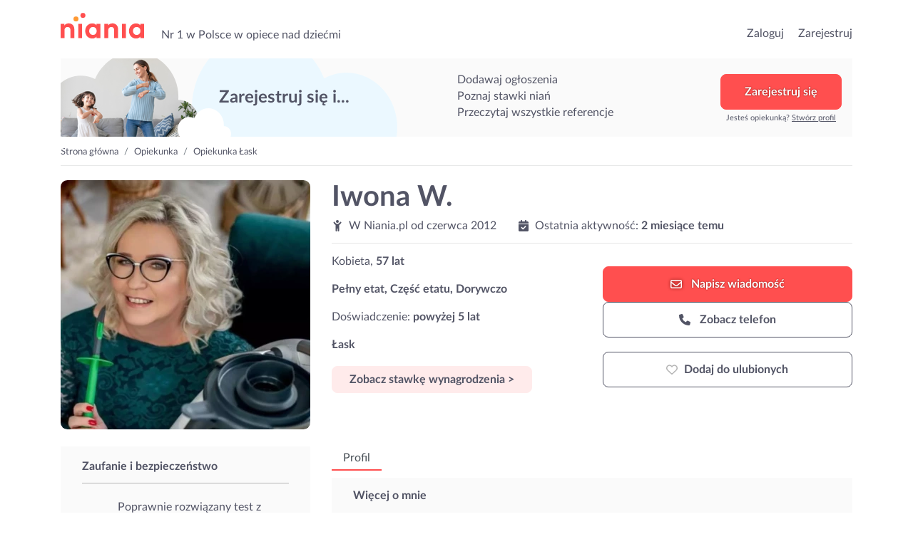

--- FILE ---
content_type: text/html; charset=UTF-8
request_url: https://niania.pl/opiekunka/iwona-w-49-78
body_size: 18591
content:
<!doctype html>
<html lang="pl">

<head>
    <meta charset="utf-8">
    <meta name="viewport" content="width=device-width, initial-scale=1, shrink-to-fit=no">
    <meta name="keywords" content="Niania, opiekunka, ogłoszenia, super niania, opiekunka, opiekunki, nianie, dzieci, dziecka, Warszawa, Kraków, Wrocław, Poznań, Gdańsk">
    <meta name="apple-mobile-web-app-title" content="Niania.pl">
    <meta name="application-name" content="Niania.pl">
    <meta name="msapplication-TileColor" content="#ffffff">
    <meta name="theme-color" content="#ffffff">
    <meta http-equiv="X-UA-Compatible" content="IE=11">
                <meta name="description" content="Mam do zaoferowania swój czas, aby zaopiekować się Twoją pociechą :) Jestem osobą z doświadczeniem we współpracy z dziećmi w przedziale wiekowym noworodek - 10 lat.Moi podopieczni wydają się być bardzo zadowoleni kiedy planuję ich czas np. na świeżym powietrzu, bądź w domu budując &#039;namiot&#039; :) Jestem kreatywna, radosna i ciepła, ale przede wszystkim odpowiedzialna, uczuciowa i uczciwa.Przez 12 lat pracowałam jako przedstawiciel farmaceutyczny, obecnie chętnie zajmę się maluszkiem. Uważam, że w obecnym świecie zajmowanie się malutkim człowieczkiem jest o wiele przyjemniejsze niż tzw 
wyścig szczurów
 i wiem na pewno, że jestem w stanie dać bardzo dużo miłości, czułości takiej małej istotce, której rodzice muszą pracować. Ponieważ mieszkam w domu z ogrodem, blisko lasu w cudownej okolicy dopuszczam możliwość pilnowania malucha/maluchów u siebie. W razie pytań proszę o kontakt e-mailowy bądź telefoniczny.Mam nadzieję, że do zobaczenia niebawem ;)">
                            <meta name="google-site-verification" content="YbL7KGfItnZeDnNRkCu97W2bWQA8od52XdI7rZ-l0fM">
                    <meta name="google-site-verification" content="JDNlAekToUpZa8lPyChMC2R6pxVwXrXe5UInTEgdeHI">
                
    <link rel="canonical" href="https://niania.pl/opiekunka/iwona-w-49-78">

    <link rel="preconnect" href="https://fonts.gstatic.com/" crossorigin>
    <link rel="preconnect" href="https://cdnjs.cloudflare.com" crossorigin>
    <link rel="preconnect" href="https://www.googletagmanager.com" crossorigin>
    <link rel="preconnect" href="https://s3.pomocni.com" crossorigin>

    <link rel="dns-prefetch" href="https://fonts.gstatic.com">
    <link rel="dns-prefetch" href="https://cdnjs.cloudflare.com">
    <link rel="dns-prefetch" href="https://www.googletagmanager.com">
    <link rel="dns-prefetch" href="https://s3.pomocni.com">

    <link rel="apple-touch-icon" sizes="180x180" href="/assets/images/niania/favicon/apple-touch-icon.png">
    <link rel="icon" type="image/png" sizes="32x32" href="/assets/images/niania/favicon/favicon-32x32.png">
    <link rel="icon" type="image/png" sizes="16x16" href="/assets/images/niania/favicon/favicon-16x16.png">
    <link rel="manifest" href="/manifest.json" crossorigin="use-credentials">

        <meta property="og:url" content="https%3A%2F%2Fniania.pl%2Fopiekunka%2Fiwona-w-49-78"/>
<meta property="og:title" content="Opiekunka: Iwona W. | Niania.pl"/>
    <meta property="og:description" content="Mam do zaoferowania swój czas, aby zaopiekować się Twoją pociechą :) Jestem osobą z doświadczeniem we współpracy z dziećmi w przedziale wiekowym noworodek - 10 lat.Moi podopieczni wydają się być bardzo zadowoleni kiedy planuję ich czas np. na świeżym powietrzu, bądź w domu budując &#039;namiot&#039; :) Jestem kreatywna, radosna i ciepła, ale przede wszystkim odpowiedzialna, uczuciowa i uczciwa.Przez 12 lat pracowałam jako przedstawiciel farmaceutyczny, obecnie chętnie zajmę się maluszkiem. Uważam, że w obecnym świecie zajmowanie się malutkim człowieczkiem jest o wiele przyjemniejsze niż tzw 
wyścig szczurów
 i wiem na pewno, że jestem w stanie dać bardzo dużo miłości, czułości takiej małej istotce, której rodzice muszą pracować. Ponieważ mieszkam w domu z ogrodem, blisko lasu w cudownej okolicy dopuszczam możliwość pilnowania malucha/maluchów u siebie. W razie pytań proszę o kontakt e-mailowy bądź telefoniczny.Mam nadzieję, że do zobaczenia niebawem ;)"/>
    <meta property="og:image" content="https://s3.pomocni.com/niania/default/35d898c0-9e7c-4682-a7a8-ed7e6785097b.jpg"/>
    <meta property="og:image:secure_url" content="https://s3.pomocni.com/niania/default/35d898c0-9e7c-4682-a7a8-ed7e6785097b.jpg"/>
            <meta property="og:image:alt" content="Opiekunka: Iwona W."/>
    
    <title>Opiekunka: Iwona W. | Niania.pl</title>

    <style>
                @import url(https://niania.pl/assets/resources/2572653a09b327884098e0dd65591d13.css);
                @import url(https://niania.pl/assets/resources/25c192b62eb295c80abd4219eb6374aa.css);
            </style>
</head>

<body class="niania ShowProviderProfile legacy-style ">

<header class="niania">
    <div class="container-fluid header-container w-1140">
        <div class="row no-gutters">
            <div class="col col-lg-7 d-flex align-items-end">
                                    <div class="seo-heading">
                        <a href="https://niania.pl/" class="logotype">przejdź do strony głównej</a>
                    </div>
                
                <p class="seo-heading ml-4 d-none d-lg-block">
                    Nr 1 w Polsce w opiece nad dziećmi
                </p>
            </div>

            <div class="col col-lg-5 d-flex justify-content-end align-items-end">
                <ul>
                                            <li class="list-inline-item h6-xs h6-md">
                            <a href="https://niania.pl/Login.html">Zaloguj</a>
                        </li>
                        <li class="list-inline-item h6-xs h6-md ml-3">
                            <a href="https://niania.pl/Register.html?ref-cta=naglowek-register-btn&ref-pt=profil-providera">Zarejestruj</a>
                        </li>
                    
                                    </ul>

                            </div>
        </div>
    </div>
</header>

<main class="niania">
    <div class="container-fluid w-1140 container-ShowProviderProfile">
        <div data-visibility data-item-view data-item-view-item_name=page_render data-item-view-content_type=page_render></div>

<div class="base-banner " >
        <div class="title">Zarejestruj się i...</div>
        <div class="benefits-list">
            <div class="title">Zarejestruj się i...</div>
            <ul><li>Dodawaj ogłoszenia</li><li>Poznaj stawki niań</li><li>Przeczytaj wszystkie referencje</li></ul>
        </div>
        <div class="action"><a href="" class="btn btn-secondary" onclick="return false;" data-toggle="modal" data-target=".modal-register" data-service-type="Offer" data-offer-heading="Szukasz niani? Zarejestruj się w serwisie!" data-provider-profile-heading="Jesteś nianią? Zarejestruj się i szukaj zleceń!" data-title-text="Zarejestruj się w Niania.pl" data-subtitle-text="Dodawaj bezpłatne ogłoszenia<br>Przeglądaj profile niań z okolicy<br>Zobacz referencje i stawki niań" data-analytics-cta="baner-top-big-btn" data-redirect-url="/opiekunka/iwona-w-49-78" data-ctx data-ctx-register="true">Zarejestruj się</a><div>Jesteś opiekunką? <a data-toggle='modal' data-target='.modal-register' data-service-type='ProviderProfile' data-analytics-cta='baner-top-big-btn' data-title-text='Zarejestruj się w Niania.pl' data-offer-heading='Szukasz niani? Zarejestruj się w serwisie!' data-provider-profile-heading='Jesteś nianią? Zarejestruj się i szukaj zleceń!' data-subtitle-text='Odpowiadaj na ogłoszenia<br>Stwórz własny profil<br>Przeglądaj oferty z okolicy' href="#show-modal">Stwórz profil</a></div></div>
    </div>

    <div class="row ">
        <nav class="col breadcrumb-cont" aria-label="breadcrumb">
            <ol class="breadcrumb">
                                    <li class="breadcrumb-item">
                        <a href="https://niania.pl/">Strona główna</a>
                    </li>
                                    <li class="breadcrumb-item">
                        <a href="https://niania.pl/opiekunki">Opiekunka</a>
                    </li>
                                    <li class="breadcrumb-item">
                        <a href="https://niania.pl/lask">Opiekunka Łask</a>
                    </li>
                            </ol>
        </nav>
    </div>

    <script type="application/ld+json">{"@context":"https:\/\/schema.org","@type":"BreadcrumbList","itemListElement":[{"@type":"ListItem","position":1,"name":"Strona główna","item":"https:\/\/niania.pl\/"},{"@type":"ListItem","position":2,"name":"Opiekunka","item":"https:\/\/niania.pl\/opiekunki"},{"@type":"ListItem","position":3,"name":"Opiekunka Łask","item":"https:\/\/niania.pl\/lask"}]}</script>

<section class="profile">
    
    <div class="row">
                <div class="sidebar col-12 col-sm-7 col-md-5 col-lg-4 mx-sm-auto">
            

<picture class="profile-image"      data-toggle="lightbox" data-gallery="gallery" href="https://s3.pomocni.com/niania/w460/35d898c0-9e7c-4682-a7a8-ed7e6785097b.webp"
    data-visibility data-item-view data-item-view-item_name=profil_photo data-item-view-content_type=profil_item
    data-item-click data-item-click-item_name=profil_photo data-item-click-item_cta=profil_photo_image data-item-click-content_type=profil_item
 >
    <source srcset="https://s3.pomocni.com/niania/w350/35d898c0-9e7c-4682-a7a8-ed7e6785097b.webp" type="image/webp">
    <source srcset="https://s3.pomocni.com/niania/w350/35d898c0-9e7c-4682-a7a8-ed7e6785097b.jpg" type="image/jpeg">
    <img loading="lazy" src="https://s3.pomocni.com/niania/w350/35d898c0-9e7c-4682-a7a8-ed7e6785097b.webp"
         class="w-100 h-auto rounded-lg embed-responsive-item" alt="Opiekunka: Iwona W." width="350"
         height="350"/>
</picture>

            <div class="d-block d-lg-none">
                            </div>
        </div>

                <div class="content col-12 col-sm-7 col-md-7 col-lg-8 mx-auto">
            
<div class="row">
    <div class="col text-center text-md-left">
        <h1 class="font-weight-bold d-inline-block mt-4 mt-md-0" data-visibility data-item-view data-item-view-item_name=profil_name data-item-view-content_type=profil_item>
            Iwona W.                                </h1>

                
        <div class="d-none d-md-block">
            <div class="row">
                <div class="col-auto">
                                        <i class="pico mr-1"><svg xmlns="http://www.w3.org/2000/svg" viewBox="0 0 384 512"><!--! Font Awesome Pro 6.7.2 by @fontawesome - https://fontawesome.com License - https://fontawesome.com/license (Commercial License) Copyright 2024 Fonticons, Inc. --><path d="M256 64A64 64 0 1 0 128 64a64 64 0 1 0 128 0zM152.9 169.3c-23.7-8.4-44.5-24.3-58.8-45.8L74.6 94.2C64.8 79.5 45 75.6 30.2 85.4s-18.7 29.7-8.9 44.4L40.9 159c18.1 27.1 42.8 48.4 71.1 62.4L112 480c0 17.7 14.3 32 32 32s32-14.3 32-32l0-96 32 0 0 96c0 17.7 14.3 32 32 32s32-14.3 32-32l0-258.4c29.1-14.2 54.4-36.2 72.7-64.2l18.2-27.9c9.6-14.8 5.4-34.6-9.4-44.3s-34.6-5.5-44.3 9.4L291 122.4c-21.8 33.4-58.9 53.6-98.8 53.6c-12.6 0-24.9-2-36.6-5.8c-.9-.3-1.8-.7-2.7-.9z"/></svg></i>
                    W                    Niania.pl
                    od
                    <time>czerwca 2012</time>

                                                        </div>

                <div class="col-auto">
                                                                <div class="activity">
                            <span><i class="pico mr-1"><svg xmlns="http://www.w3.org/2000/svg" viewBox="0 0 448 512"><!--! Font Awesome Pro 6.7.2 by @fontawesome - https://fontawesome.com License - https://fontawesome.com/license (Commercial License) Copyright 2024 Fonticons, Inc. --><path d="M128 0c17.7 0 32 14.3 32 32l0 32 128 0 0-32c0-17.7 14.3-32 32-32s32 14.3 32 32l0 32 48 0c26.5 0 48 21.5 48 48l0 48L0 160l0-48C0 85.5 21.5 64 48 64l48 0 0-32c0-17.7 14.3-32 32-32zM0 192l448 0 0 272c0 26.5-21.5 48-48 48L48 512c-26.5 0-48-21.5-48-48L0 192zM329 305c9.4-9.4 9.4-24.6 0-33.9s-24.6-9.4-33.9 0l-95 95-47-47c-9.4-9.4-24.6-9.4-33.9 0s-9.4 24.6 0 33.9l64 64c9.4 9.4 24.6 9.4 33.9 0L329 305z"/></svg></i></span>
                            <span>Ostatnia aktywność:</span>
                            <span class="last-activity font-weight-bold ">2 miesiące temu</span>
                        </div>
                    
                                    </div>
            </div>
        </div>

                                    <div class="d-block d-md-none mt-4 mb-2">
                Kobieta, <span
                        class="font-weight-bold">57 lat</span>
            </div>
        
                            <li class="d-block d-md-none p-0 border-0 pb-1 mb-2 font-weight-bold">
                Pełny etat, Część etatu, Dorywczo
            </li>
        
                <div class="d-block d-md-none mb-2">
            Doświadczenie: <span
                    class="font-weight-bold">powyżej 5 lat</span>
        </div>

                            <div class="d-block d-md-none p-0 border-0 pb-1 mb-2 address font-weight-bold">
                Łask
            </div>
        
                            <div class="d-block d-md-none">
                    <button class="btn btn-primary p-2 px-4 show-pricing"
            data-visibility data-item-view data-item-view-item_name=profil_stawka data-item-view-content_type=profil_item
            data-item-click data-item-click-item_click=profil_stawka data-item-click-item_cta=profil_stawka_button data-item-click-content_type=profil_item
            data-ctx
            data-ctx-register-provider="PVtTvEACnimc"
            data-toggle="modal"
            data-backdrop="true"
            data-target=".modal-register"
            data-service-type="Offer"
            data-title-text="Zarejestruj się w Niania.pl"
            data-offer-heading="Szukasz niani? Zarejestruj się w serwisie!"
            data-provider-profile-heading="Jesteś nianią? Zarejestruj się i szukaj zleceń!"
            data-subtitle-text="Dodawaj bezpłatne ogłoszenia<br>Przeglądaj profile niań z okolicy<br>Zobacz referencje i stawki niań"
            data-analytics-cta="show-price-btn"
            data-redirect-url="https://niania.pl/ChildcareOffer/Create.do">
        Zobacz stawkę wynagrodzenia >
    </button>
            </div>
        
        <hr class="d-none d-md-block"/>
    </div>
</div>

<div class="row">
    <div class="col-lg-6">
        <ul class="list-style-none">
                                        <li class="d-none d-md-block p-0 border-0 pb-1">
                    Kobieta,
                    <strong>57 lat</strong>
                </li>
            
                                        <li class="d-none d-md-block p-0 border-0 pb-1 mt-3 font-weight-bold">
                    Pełny etat, Część etatu, Dorywczo
                </li>
            
                        <li class="d-none d-md-block p-0 border-0 pb-1 mt-3">
                Doświadczenie: <span
                        class="font-weight-bold">powyżej 5 lat</span>
            </li>

                                        <li class="d-none d-md-block p-0 border-0 pb-1 mt-3 address font-weight-bold">
                    Łask
                </li>
            
                                        <li class="d-none d-md-block p-0 border-0 pb-1 mt-3">
                        <button class="btn btn-primary p-2 px-4 show-pricing"
            data-visibility data-item-view data-item-view-item_name=profil_stawka data-item-view-content_type=profil_item
            data-item-click data-item-click-item_click=profil_stawka data-item-click-item_cta=profil_stawka_button data-item-click-content_type=profil_item
            data-ctx
            data-ctx-register-provider="PVtTvEACnimc"
            data-toggle="modal"
            data-backdrop="true"
            data-target=".modal-register"
            data-service-type="Offer"
            data-title-text="Zarejestruj się w Niania.pl"
            data-offer-heading="Szukasz niani? Zarejestruj się w serwisie!"
            data-provider-profile-heading="Jesteś nianią? Zarejestruj się i szukaj zleceń!"
            data-subtitle-text="Dodawaj bezpłatne ogłoszenia<br>Przeglądaj profile niań z okolicy<br>Zobacz referencje i stawki niań"
            data-analytics-cta="show-price-btn"
            data-redirect-url="https://niania.pl/ChildcareOffer/Create.do">
        Zobacz stawkę wynagrodzenia >
    </button>
                </li>
            
            
                                                                                                                                                                                </ul>
    </div>

        <div class="col-lg-6 col-md-12 mt-3 mt-md-3">
                
                <div class="service-actions">
                

<a rel="nofollow" href="#" class="write-message-button btn btn-secondary btn-icon p-3 order-2 order-md-1" data-toggle="modal" data-backdrop="true" data-target=".modal-register" data-analytics-cta="writeMessage" data-redirect-url="https://niania.pl/BeforeMessage.html" data-service-type="Offer" data-title-text="Zarejestruj się w Niania.pl" data-offer-heading="Szukasz niani? Zarejestruj się w serwisie!" data-provider-profile-heading="Jesteś nianią? Zarejestruj się i szukaj zleceń!" data-subtitle-text="Dodawaj bezpłatne ogłoszenia&lt;br&gt;Przeglądaj profile niań z okolicy&lt;br&gt;Zobacz referencje i stawki niań" data-ctx="" data-ctx-beforemessage-returnurl="https://niania.pl/opiekunka/iwona-w-49-78" data-ctx-beforemessage-pp="PVtTvEACnimc"  data-visibility data-item-view data-item-view-item_name=profil_napisz data-item-view-content_type=profil_item
    data-item-click data-item-click-item_name=profil_napisz data-item-click-item_cta=profil_napisz_button data-item-click-content_type=profil_item>    <i class="pico"><svg xmlns="http://www.w3.org/2000/svg" viewBox="0 0 512 512"><!--! Font Awesome Pro 6.7.2 by @fontawesome - https://fontawesome.com License - https://fontawesome.com/license (Commercial License) Copyright 2024 Fonticons, Inc. --><path d="M64 112c-8.8 0-16 7.2-16 16l0 22.1L220.5 291.7c20.7 17 50.4 17 71.1 0L464 150.1l0-22.1c0-8.8-7.2-16-16-16L64 112zM48 212.2L48 384c0 8.8 7.2 16 16 16l384 0c8.8 0 16-7.2 16-16l0-171.8L322 328.8c-38.4 31.5-93.7 31.5-132 0L48 212.2zM0 128C0 92.7 28.7 64 64 64l384 0c35.3 0 64 28.7 64 64l0 256c0 35.3-28.7 64-64 64L64 448c-35.3 0-64-28.7-64-64L0 128z"/></svg></i>
Napisz <span class="d-none d-md-inline-block">wiadomość</span>
</a>



<a rel="nofollow" href="#" class="phone-button btn btn-outline-dark btn-icon p-3 order-1 order-md-2" data-toggle="modal" data-backdrop="true" data-target=".modal-register" data-analytics-cta="showPhoneNumber" data-redirect-url="https://niania.pl/ChildcareOffer/Create.do" data-service-type="Offer" data-title-text="Zarejestruj się w Niania.pl" data-offer-heading="Szukasz niani? Zarejestruj się w serwisie!" data-provider-profile-heading="Jesteś nianią? Zarejestruj się i szukaj zleceń!" data-subtitle-text="Dodawaj bezpłatne ogłoszenia&lt;br&gt;Przeglądaj profile niań z okolicy&lt;br&gt;Zobacz referencje i stawki niań" data-ctx-register="true" data-ctx=""  data-visibility data-item-view data-item-view-item_name=profil_telefon data-item-view-content_type=profil_item
    data-item-click data-item-click-item_name=profil_telefon data-item-click-item_cta=profil_telefon_button data-item-click-content_type=profil_item>    <i class="pico"><svg xmlns="http://www.w3.org/2000/svg" viewBox="0 0 512 512"><!--! Font Awesome Pro 6.7.2 by @fontawesome - https://fontawesome.com License - https://fontawesome.com/license (Commercial License) Copyright 2024 Fonticons, Inc. --><path d="M164.9 24.6c-7.7-18.6-28-28.5-47.4-23.2l-88 24C12.1 30.2 0 46 0 64C0 311.4 200.6 512 448 512c18 0 33.8-12.1 38.6-29.5l24-88c5.3-19.4-4.6-39.7-23.2-47.4l-96-40c-16.3-6.8-35.2-2.1-46.3 11.6L304.7 368C234.3 334.7 177.3 277.7 144 207.3L193.3 167c13.7-11.2 18.4-30 11.6-46.3l-40-96z"/></svg></i>
    Zobacz telefon
</a>
<a rel="nofollow"
        class="fav btn btn-fav btn-icon btn-outline-dark p-3 btn-padding-12-16 order-3 "
        data-item-click data-item-click-item_name=profl_ulubione data-item-click-item_cta=profil_ulubione_button data-item-click-content_type=profil_item
        data-visibility data-item-view data-item-view-item_name=profl_ulubione data-item-view-content_type=profil_item
        href=""
        data-toggle="modal"
        data-backdrop="true"
        data-target=".modal-register"
        data-service-type="Offer"
        data-title-text="Zarejestruj się w Niania.pl"
        data-offer-heading="Szukasz niani? Zarejestruj się w serwisie!"
        data-provider-profile-heading="Jesteś nianią? Zarejestruj się i szukaj zleceń!"
        data-subtitle-text="Dodawaj bezpłatne ogłoszenia<br>Przeglądaj profile niań z okolicy<br>Zobacz referencje i stawki niań"
        data-analytics-cta="favouriteIcon-btn"
        data-redirect-url="https://niania.pl/opiekunka/iwona-w-49-78"><span class="icon-switcher"><i class="pico  text-muted"><svg xmlns="http://www.w3.org/2000/svg" viewBox="0 0 512 512"><!--! Font Awesome Pro 6.7.2 by @fontawesome - https://fontawesome.com License - https://fontawesome.com/license (Commercial License) Copyright 2024 Fonticons, Inc. --><path d="M225.8 468.2l-2.5-2.3L48.1 303.2C17.4 274.7 0 234.7 0 192.8l0-3.3c0-70.4 50-130.8 119.2-144C158.6 37.9 198.9 47 231 69.6c9 6.4 17.4 13.8 25 22.3c4.2-4.8 8.7-9.2 13.5-13.3c3.7-3.2 7.5-6.2 11.5-9c0 0 0 0 0 0C313.1 47 353.4 37.9 392.8 45.4C462 58.6 512 119.1 512 189.5l0 3.3c0 41.9-17.4 81.9-48.1 110.4L288.7 465.9l-2.5 2.3c-8.2 7.6-19 11.9-30.2 11.9s-22-4.2-30.2-11.9zM239.1 145c-.4-.3-.7-.7-1-1.1l-17.8-20-.1-.1s0 0 0 0c-23.1-25.9-58-37.7-92-31.2C81.6 101.5 48 142.1 48 189.5l0 3.3c0 28.5 11.9 55.8 32.8 75.2L256 430.7 431.2 268c20.9-19.4 32.8-46.7 32.8-75.2l0-3.3c0-47.3-33.6-88-80.1-96.9c-34-6.5-69 5.4-92 31.2c0 0 0 0-.1 .1s0 0-.1 .1l-17.8 20c-.3 .4-.7 .7-1 1.1c-4.5 4.5-10.6 7-16.9 7s-12.4-2.5-16.9-7z"/></svg></i><i class="pico  text-danger"><svg xmlns="http://www.w3.org/2000/svg" viewBox="0 0 512 512"><!--! Font Awesome Pro 6.7.2 by @fontawesome - https://fontawesome.com License - https://fontawesome.com/license (Commercial License) Copyright 2024 Fonticons, Inc. --><path d="M47.6 300.4L228.3 469.1c7.5 7 17.4 10.9 27.7 10.9s20.2-3.9 27.7-10.9L464.4 300.4c30.4-28.3 47.6-68 47.6-109.5v-5.8c0-69.9-50.5-129.5-119.4-141C347 36.5 300.6 51.4 268 84L256 96 244 84c-32.6-32.6-79-47.5-124.6-39.9C50.5 55.6 0 115.2 0 185.1v5.8c0 41.5 17.2 81.2 47.6 109.5z"/></svg></i><i class="pico"><svg xmlns="http://www.w3.org/2000/svg" viewBox="0 0 512 512"><!--! Font Awesome Pro 6.7.2 by @fontawesome - https://fontawesome.com License - https://fontawesome.com/license (Commercial License) Copyright 2024 Fonticons, Inc. --><path d="M304 48a48 48 0 1 0 -96 0 48 48 0 1 0 96 0zm0 416a48 48 0 1 0 -96 0 48 48 0 1 0 96 0zM48 304a48 48 0 1 0 0-96 48 48 0 1 0 0 96zm464-48a48 48 0 1 0 -96 0 48 48 0 1 0 96 0zM142.9 437A48 48 0 1 0 75 369.1 48 48 0 1 0 142.9 437zm0-294.2A48 48 0 1 0 75 75a48 48 0 1 0 67.9 67.9zM369.1 437A48 48 0 1 0 437 369.1 48 48 0 1 0 369.1 437z"/></svg></i></span><span class="favourite-title" data-toggle-off="Usuń z ulubionych" data-toggle-on="Dodaj do ulubionych">Dodaj do ulubionych</span></a>
    </div>

                <div class="sticky-contact-bar">
                

<a rel="nofollow" href="#" class="write-message-button btn btn-secondary btn-icon p-3 order-2 order-md-1" data-toggle="modal" data-backdrop="true" data-target=".modal-register" data-analytics-cta="writeMessage" data-redirect-url="https://niania.pl/BeforeMessage.html" data-service-type="Offer" data-title-text="Zarejestruj się w Niania.pl" data-offer-heading="Szukasz niani? Zarejestruj się w serwisie!" data-provider-profile-heading="Jesteś nianią? Zarejestruj się i szukaj zleceń!" data-subtitle-text="Dodawaj bezpłatne ogłoszenia&lt;br&gt;Przeglądaj profile niań z okolicy&lt;br&gt;Zobacz referencje i stawki niań" data-ctx="" data-ctx-beforemessage-returnurl="https://niania.pl/opiekunka/iwona-w-49-78" data-ctx-beforemessage-pp="PVtTvEACnimc"  data-visibility data-item-view data-item-view-item_name=profil_napisz data-item-view-content_type=profil_item
    data-item-click data-item-click-item_name=profil_napisz data-item-click-item_cta=profil_napisz_button data-item-click-content_type=profil_item>    <i class="pico"><svg xmlns="http://www.w3.org/2000/svg" viewBox="0 0 512 512"><!--! Font Awesome Pro 6.7.2 by @fontawesome - https://fontawesome.com License - https://fontawesome.com/license (Commercial License) Copyright 2024 Fonticons, Inc. --><path d="M64 112c-8.8 0-16 7.2-16 16l0 22.1L220.5 291.7c20.7 17 50.4 17 71.1 0L464 150.1l0-22.1c0-8.8-7.2-16-16-16L64 112zM48 212.2L48 384c0 8.8 7.2 16 16 16l384 0c8.8 0 16-7.2 16-16l0-171.8L322 328.8c-38.4 31.5-93.7 31.5-132 0L48 212.2zM0 128C0 92.7 28.7 64 64 64l384 0c35.3 0 64 28.7 64 64l0 256c0 35.3-28.7 64-64 64L64 448c-35.3 0-64-28.7-64-64L0 128z"/></svg></i>
Napisz <span class="d-none d-md-inline-block">wiadomość</span>
</a>



<a rel="nofollow" href="#" class="phone-button btn btn-outline-dark btn-icon p-3 order-1 order-md-2" data-toggle="modal" data-backdrop="true" data-target=".modal-register" data-analytics-cta="showPhoneNumber" data-redirect-url="https://niania.pl/ChildcareOffer/Create.do" data-service-type="Offer" data-title-text="Zarejestruj się w Niania.pl" data-offer-heading="Szukasz niani? Zarejestruj się w serwisie!" data-provider-profile-heading="Jesteś nianią? Zarejestruj się i szukaj zleceń!" data-subtitle-text="Dodawaj bezpłatne ogłoszenia&lt;br&gt;Przeglądaj profile niań z okolicy&lt;br&gt;Zobacz referencje i stawki niań" data-ctx-register="true" data-ctx=""  data-visibility data-item-view data-item-view-item_name=profil_telefon data-item-view-content_type=profil_item
    data-item-click data-item-click-item_name=profil_telefon data-item-click-item_cta=profil_telefon_button data-item-click-content_type=profil_item>    <i class="pico"><svg xmlns="http://www.w3.org/2000/svg" viewBox="0 0 512 512"><!--! Font Awesome Pro 6.7.2 by @fontawesome - https://fontawesome.com License - https://fontawesome.com/license (Commercial License) Copyright 2024 Fonticons, Inc. --><path d="M164.9 24.6c-7.7-18.6-28-28.5-47.4-23.2l-88 24C12.1 30.2 0 46 0 64C0 311.4 200.6 512 448 512c18 0 33.8-12.1 38.6-29.5l24-88c5.3-19.4-4.6-39.7-23.2-47.4l-96-40c-16.3-6.8-35.2-2.1-46.3 11.6L304.7 368C234.3 334.7 177.3 277.7 144 207.3L193.3 167c13.7-11.2 18.4-30 11.6-46.3l-40-96z"/></svg></i>
    Zobacz telefon
</a>
<a rel="nofollow"
        class="fav btn btn-fav btn-icon btn-outline-dark p-3 btn-padding-12-16 order-3 "
        data-item-click data-item-click-item_name=profl_ulubione data-item-click-item_cta=profil_ulubione_button data-item-click-content_type=profil_item
        data-visibility data-item-view data-item-view-item_name=profl_ulubione data-item-view-content_type=profil_item
        href=""
        data-toggle="modal"
        data-backdrop="true"
        data-target=".modal-register"
        data-service-type="Offer"
        data-title-text="Zarejestruj się w Niania.pl"
        data-offer-heading="Szukasz niani? Zarejestruj się w serwisie!"
        data-provider-profile-heading="Jesteś nianią? Zarejestruj się i szukaj zleceń!"
        data-subtitle-text="Dodawaj bezpłatne ogłoszenia<br>Przeglądaj profile niań z okolicy<br>Zobacz referencje i stawki niań"
        data-analytics-cta="favouriteIcon-btn"
        data-redirect-url="https://niania.pl/opiekunka/iwona-w-49-78"><span class="icon-switcher"><i class="pico  text-muted"><svg xmlns="http://www.w3.org/2000/svg" viewBox="0 0 512 512"><!--! Font Awesome Pro 6.7.2 by @fontawesome - https://fontawesome.com License - https://fontawesome.com/license (Commercial License) Copyright 2024 Fonticons, Inc. --><path d="M225.8 468.2l-2.5-2.3L48.1 303.2C17.4 274.7 0 234.7 0 192.8l0-3.3c0-70.4 50-130.8 119.2-144C158.6 37.9 198.9 47 231 69.6c9 6.4 17.4 13.8 25 22.3c4.2-4.8 8.7-9.2 13.5-13.3c3.7-3.2 7.5-6.2 11.5-9c0 0 0 0 0 0C313.1 47 353.4 37.9 392.8 45.4C462 58.6 512 119.1 512 189.5l0 3.3c0 41.9-17.4 81.9-48.1 110.4L288.7 465.9l-2.5 2.3c-8.2 7.6-19 11.9-30.2 11.9s-22-4.2-30.2-11.9zM239.1 145c-.4-.3-.7-.7-1-1.1l-17.8-20-.1-.1s0 0 0 0c-23.1-25.9-58-37.7-92-31.2C81.6 101.5 48 142.1 48 189.5l0 3.3c0 28.5 11.9 55.8 32.8 75.2L256 430.7 431.2 268c20.9-19.4 32.8-46.7 32.8-75.2l0-3.3c0-47.3-33.6-88-80.1-96.9c-34-6.5-69 5.4-92 31.2c0 0 0 0-.1 .1s0 0-.1 .1l-17.8 20c-.3 .4-.7 .7-1 1.1c-4.5 4.5-10.6 7-16.9 7s-12.4-2.5-16.9-7z"/></svg></i><i class="pico  text-danger"><svg xmlns="http://www.w3.org/2000/svg" viewBox="0 0 512 512"><!--! Font Awesome Pro 6.7.2 by @fontawesome - https://fontawesome.com License - https://fontawesome.com/license (Commercial License) Copyright 2024 Fonticons, Inc. --><path d="M47.6 300.4L228.3 469.1c7.5 7 17.4 10.9 27.7 10.9s20.2-3.9 27.7-10.9L464.4 300.4c30.4-28.3 47.6-68 47.6-109.5v-5.8c0-69.9-50.5-129.5-119.4-141C347 36.5 300.6 51.4 268 84L256 96 244 84c-32.6-32.6-79-47.5-124.6-39.9C50.5 55.6 0 115.2 0 185.1v5.8c0 41.5 17.2 81.2 47.6 109.5z"/></svg></i><i class="pico"><svg xmlns="http://www.w3.org/2000/svg" viewBox="0 0 512 512"><!--! Font Awesome Pro 6.7.2 by @fontawesome - https://fontawesome.com License - https://fontawesome.com/license (Commercial License) Copyright 2024 Fonticons, Inc. --><path d="M304 48a48 48 0 1 0 -96 0 48 48 0 1 0 96 0zm0 416a48 48 0 1 0 -96 0 48 48 0 1 0 96 0zM48 304a48 48 0 1 0 0-96 48 48 0 1 0 0 96zm464-48a48 48 0 1 0 -96 0 48 48 0 1 0 96 0zM142.9 437A48 48 0 1 0 75 369.1 48 48 0 1 0 142.9 437zm0-294.2A48 48 0 1 0 75 75a48 48 0 1 0 67.9 67.9zM369.1 437A48 48 0 1 0 437 369.1 48 48 0 1 0 369.1 437z"/></svg></i></span><span class="favourite-title" data-toggle-off="Usuń z ulubionych" data-toggle-on="Dodaj do ulubionych">Dodaj do ulubionych</span></a>
    </div>
    </div>

        <div class="col d-block d-md-none">
        <hr/>
                <div class="mb-3">
            <i class="pico mr-3"><svg xmlns="http://www.w3.org/2000/svg" viewBox="0 0 384 512"><!--! Font Awesome Pro 6.7.2 by @fontawesome - https://fontawesome.com License - https://fontawesome.com/license (Commercial License) Copyright 2024 Fonticons, Inc. --><path d="M256 64A64 64 0 1 0 128 64a64 64 0 1 0 128 0zM152.9 169.3c-23.7-8.4-44.5-24.3-58.8-45.8L74.6 94.2C64.8 79.5 45 75.6 30.2 85.4s-18.7 29.7-8.9 44.4L40.9 159c18.1 27.1 42.8 48.4 71.1 62.4L112 480c0 17.7 14.3 32 32 32s32-14.3 32-32l0-96 32 0 0 96c0 17.7 14.3 32 32 32s32-14.3 32-32l0-258.4c29.1-14.2 54.4-36.2 72.7-64.2l18.2-27.9c9.6-14.8 5.4-34.6-9.4-44.3s-34.6-5.5-44.3 9.4L291 122.4c-21.8 33.4-58.9 53.6-98.8 53.6c-12.6 0-24.9-2-36.6-5.8c-.9-.3-1.8-.7-2.7-.9z"/></svg></i>
            W            Niania.pl
            od
            <time>czerwca 2012</time>
        </div>

                            <div class="mb-3 activity">
                <span><i class="pico mr-3"><svg xmlns="http://www.w3.org/2000/svg" viewBox="0 0 448 512"><!--! Font Awesome Pro 6.7.2 by @fontawesome - https://fontawesome.com License - https://fontawesome.com/license (Commercial License) Copyright 2024 Fonticons, Inc. --><path d="M128 0c17.7 0 32 14.3 32 32l0 32 128 0 0-32c0-17.7 14.3-32 32-32s32 14.3 32 32l0 32 48 0c26.5 0 48 21.5 48 48l0 48L0 160l0-48C0 85.5 21.5 64 48 64l48 0 0-32c0-17.7 14.3-32 32-32zM0 192l448 0 0 272c0 26.5-21.5 48-48 48L48 512c-26.5 0-48-21.5-48-48L0 192zM329 305c9.4-9.4 9.4-24.6 0-33.9s-24.6-9.4-33.9 0l-95 95-47-47c-9.4-9.4-24.6-9.4-33.9 0s-9.4 24.6 0 33.9l64 64c9.4 9.4 24.6 9.4 33.9 0L329 305z"/></svg></i></span>
                <span>Ostatnia aktywność:</span>
                <span class="last-activity font-weight-bold ">2 miesiące temu</span>
            </div>
        
        
            </div>
</div>
        </div>
    </div>

    <div class="row">
        <aside class="sidebar order-2 order-lg-0 mt-5 mt-lg-0 col-lg-4">
            <div class="d-none d-lg-block">
                            </div>

            

                        <div class="sticky pushed">
                <div class="row mb-5 d-none d-lg-block">
                    <div class="col">
                        <div class="confirm-box mt-4" data-visibility data-item-view data-item-view-item_name=sekcja_bezpieczenstwo data-item-view-content_type=sekcja>
    <header>Zaufanie i bezpieczeństwo</header>
    <ul class="list-style-none mt-4">
                    <li class="d-flex align-items-center">
        <i class="pico mr-2">
            <svg xmlns="http://www.w3.org/2000/svg" viewBox="0 0 448 512"><!--! Font Awesome Pro 6.7.2 by @fontawesome - https://fontawesome.com License - https://fontawesome.com/license (Commercial License) Copyright 2024 Fonticons, Inc. --><path d="M96 0C60.7 0 32 28.7 32 64l0 224 112 0c6.1 0 11.6 3.4 14.3 8.8L176 332.2l49.7-99.4c2.7-5.4 8.3-8.8 14.3-8.8s11.6 3.4 14.3 8.8L281.9 288l70.1 0c8.8 0 16 7.2 16 16s-7.2 16-16 16l-80 0c-6.1 0-11.6-3.4-14.3-8.8L240 275.8l-49.7 99.4c-2.7 5.4-8.3 8.8-14.3 8.8s-11.6-3.4-14.3-8.8L134.1 320 32 320l0 128c0 35.3 28.7 64 64 64l256 0c35.3 0 64-28.7 64-64l0-288-128 0c-17.7 0-32-14.3-32-32L256 0 96 0zM288 0l0 128 128 0L288 0z"/></svg>
        </i>
        <span>Poprawnie rozwiązany test z podstawowej wiedzy o zdrowiu, higienie i bezpieczeństwie dziecka.</span>
    </li>
        <li class="d-flex align-items-center">
        <i class="pico mr-2">
            <svg xmlns="http://www.w3.org/2000/svg" viewBox="0 0 512 512"><!--! Font Awesome Pro 6.7.2 by @fontawesome - https://fontawesome.com License - https://fontawesome.com/license (Commercial License) Copyright 2024 Fonticons, Inc. --><path d="M64 208.1L256 65.9 448 208.1l0 47.4L289.5 373c-9.7 7.2-21.4 11-33.5 11s-23.8-3.9-33.5-11L64 255.5l0-47.4zM256 0c-12.1 0-23.8 3.9-33.5 11L25.9 156.7C9.6 168.8 0 187.8 0 208.1L0 448c0 35.3 28.7 64 64 64l384 0c35.3 0 64-28.7 64-64l0-239.9c0-20.3-9.6-39.4-25.9-51.4L289.5 11C279.8 3.9 268.1 0 256 0z"/></svg>
        </i>
        <span>Potwierdzony adres e-mail</span>
    </li>
        </ul></div>                    </div>
                </div>

                                                    
                    
    <div class="similar-services" data-visibility data-item-view data-item-view-item_name=sekcja_podobne data-item-view-content_type=sekcja>
        <header>Podobne opiekunki</header>

        <ul class="list-style-none">
                                    <li>
                <a href="https://niania.pl/opiekunka/marta-w-63-32" class="name">
                    Marta W.                </a>
                                    <div>
                        Łódź
                    </div>
                                <div>
                    Dzień dobry, Parę słów o mnie : mam 50 lat ,od 19 roku życia zajmuję się...                </div>
            </li>
                                                            <li>
                <a href="https://niania.pl/opiekunka/edyta-s-75-23" class="name">
                    Edyta S.                </a>
                                    <div>
                        Łódź
                    </div>
                                <div>
                    Witam  Nazywam się Edyta. Całe swoje życie zawodowe poświęciłam dzieciom....                </div>
            </li>
                                                            <li>
                <a href="https://niania.pl/opiekunka/beata-z-85-3" class="name">
                    Beata Z.                </a>
                                    <div>
                        Pabianice
                    </div>
                                <div>
                    Jestem  mamą i babcią, osobą ciepłą,  komunikatywną, wyrozumiałą i...                </div>
            </li>
                    </ul>
        <ul class="list-style-none more-services cf moreServices">
                                                            <li>
                <a href="https://niania.pl/opiekunka/marzena-m-10-28" class="name">
                    Marzena M.                </a>
                                    <div>
                        Łódź, Polesie
                    </div>
                                <div>
                    Witam
Mam na imię Marzena mieszkam na Retkini Opiekowałam się dziecmi  w...                </div>
            </li>
                                                            <li>
                <a href="https://niania.pl/opiekunka/paulina-l-84-99" class="name">
                    Paulina L.                </a>
                                    <div>
                        Łódź
                    </div>
                                <div>
                    Witam, Jestem  otwarta , wesoła , uprzejma , serdeczną ,troskliwą ,...                </div>
            </li>
                                                            <li>
                <a href="https://niania.pl/opiekunka/jolanta-b-42-43" class="name">
                    Jolanta B.                </a>
                                    <div>
                        Łódź, Polesie
                    </div>
                                <div>
                    Dzień dobry,
Jako niania pracuję od blisko 10 lat. Zajmowałam się dziećmi w...                </div>
            </li>
                                                            <li>
                <a href="https://niania.pl/opiekunka/ewa-p-55-7" class="name">
                    Ewa P.                </a>
                                    <div>
                        Ozorków
                    </div>
                                <div>
                    Jestem opiekunką z ponad 10-cio letnim stażem.Lubię to, co robię.Ja daję...                </div>
            </li>
                                                            <li>
                <a href="https://niania.pl/opiekunka/ewabw" class="name">
                    Ewa S.                </a>
                                    <div>
                        Łódź, Górna
                    </div>
                                <div>
                    Jestem osobą aktywną kocham dzieci które dają mi radość życia mam z nimi...                </div>
            </li>
                                            </ul>
                    <div class="d-flex justify-content-end mt-4">
                <a href="#" class="show-more-services p-1" rel="mniej">
                    <span>więcej</span>
                    <i class="pico"><svg xmlns="http://www.w3.org/2000/svg" viewBox="0 0 320 512"><!--! Font Awesome Pro 6.7.2 by @fontawesome - https://fontawesome.com License - https://fontawesome.com/license (Commercial License) Copyright 2024 Fonticons, Inc. --><path d="M137.4 374.6c12.5 12.5 32.8 12.5 45.3 0l128-128c9.2-9.2 11.9-22.9 6.9-34.9s-16.6-19.8-29.6-19.8L32 192c-12.9 0-24.6 7.8-29.6 19.8s-2.2 25.7 6.9 34.9l128 128z"/></svg></i>
                </a>
            </div>
            </div>
            </div>
        </aside>

        <div class="content col-12 col-lg-8">
            <div class="row d-flex d-lg-none">
                <div class="col">
                    <div class="confirm-box mt-4" data-visibility data-item-view data-item-view-item_name=sekcja_bezpieczenstwo data-item-view-content_type=sekcja>
    <header>Zaufanie i bezpieczeństwo</header>
    <ul class="list-style-none mt-4">
                    <li class="d-flex align-items-center">
        <i class="pico mr-2">
            <svg xmlns="http://www.w3.org/2000/svg" viewBox="0 0 448 512"><!--! Font Awesome Pro 6.7.2 by @fontawesome - https://fontawesome.com License - https://fontawesome.com/license (Commercial License) Copyright 2024 Fonticons, Inc. --><path d="M96 0C60.7 0 32 28.7 32 64l0 224 112 0c6.1 0 11.6 3.4 14.3 8.8L176 332.2l49.7-99.4c2.7-5.4 8.3-8.8 14.3-8.8s11.6 3.4 14.3 8.8L281.9 288l70.1 0c8.8 0 16 7.2 16 16s-7.2 16-16 16l-80 0c-6.1 0-11.6-3.4-14.3-8.8L240 275.8l-49.7 99.4c-2.7 5.4-8.3 8.8-14.3 8.8s-11.6-3.4-14.3-8.8L134.1 320 32 320l0 128c0 35.3 28.7 64 64 64l256 0c35.3 0 64-28.7 64-64l0-288-128 0c-17.7 0-32-14.3-32-32L256 0 96 0zM288 0l0 128 128 0L288 0z"/></svg>
        </i>
        <span>Poprawnie rozwiązany test z podstawowej wiedzy o zdrowiu, higienie i bezpieczeństwie dziecka.</span>
    </li>
        <li class="d-flex align-items-center">
        <i class="pico mr-2">
            <svg xmlns="http://www.w3.org/2000/svg" viewBox="0 0 512 512"><!--! Font Awesome Pro 6.7.2 by @fontawesome - https://fontawesome.com License - https://fontawesome.com/license (Commercial License) Copyright 2024 Fonticons, Inc. --><path d="M64 208.1L256 65.9 448 208.1l0 47.4L289.5 373c-9.7 7.2-21.4 11-33.5 11s-23.8-3.9-33.5-11L64 255.5l0-47.4zM256 0c-12.1 0-23.8 3.9-33.5 11L25.9 156.7C9.6 168.8 0 187.8 0 208.1L0 448c0 35.3 28.7 64 64 64l384 0c35.3 0 64-28.7 64-64l0-239.9c0-20.3-9.6-39.4-25.9-51.4L289.5 11C279.8 3.9 268.1 0 256 0z"/></svg>
        </i>
        <span>Potwierdzony adres e-mail</span>
    </li>
        </ul></div>                </div>
            </div>

            <div class="row">
                <div class="col pt-4">
                    <div class="nav-responsive mb-2">
    <div class="nav nav-tabs" id="nav-tab" role="tablist">
        <a class="nav-link active" id="profile-tab" data-toggle="tab" href="#profile" role="tab"
           aria-controls="profile" aria-selected="true">Profil</a>

        

            </div>
</div><div class="tab-content" id="myTabContent">
    <div class="tab-pane fade show active" id="profile" role="tabpanel" aria-labelledby="profile-tab">
        <section class="service-section" data-visibility data-item-view data-item-view-item_name=sekcja_opis data-item-view-content_type=sekcja>
    <header class="service-header">
        Więcej o mnie
    </header>
    <div class="service-section-body">
                <p class="text-justify text-break to-translate" data-translate-class="ChildcareProfile"
           data-translate-field="description" data-translate-ekey="gYhqKhASJFIZ">
            <p>Mam do zaoferowania swój czas, aby zaopiekować się Twoją pociechą :) Jestem osobą z doświadczeniem we współpracy z dziećmi w przedziale wiekowym noworodek - 10 lat.<br />Moi podopieczni wydają się być bardzo zadowoleni kiedy planuję ich czas np. na świeżym powietrzu, bądź w domu budując 'namiot' :) Jestem kreatywna, radosna i ciepła, ale przede wszystkim odpowiedzialna, uczuciowa i uczciwa.<br />Przez 12 lat pracowałam jako przedstawiciel farmaceutyczny, obecnie chętnie zajmę się maluszkiem. Uważam, że w obecnym świecie zajmowanie się malutkim człowieczkiem jest o wiele przyjemniejsze niż tzw <br />
wyścig szczurów<br />
 i wiem na pewno, że jestem w stanie dać bardzo dużo miłości, czułości takiej małej istotce, której rodzice muszą pracować.</p> <p>Ponieważ mieszkam w domu z ogrodem, blisko lasu w cudownej okolicy dopuszczam możliwość pilnowania malucha/maluchów u siebie.</p> <p><br />W razie pytań proszę o kontakt e-mailowy bądź telefoniczny.<br />Mam nadzieję, że do zobaczenia niebawem ;)</p>        </p>
    </div>
</section>


<section class="service-section">
    <header class="service-header" data-visibility data-item-view data-item-view-item_name=sekcja_szczegoly data-item-view-content_type=sekcja>
        Szczegóły o mnie
    </header>
    <div class="service-section-body">
        <ul class="list-icon">
            <li class="pico-tick-before">
                Możliwa opieka w domu niani
            </li>

            <li class="pico-tick-before">
                Możliwa opieka w domu rodzica
            </li>

            <li class="pico-tick-x-before">
                Możliwa praca z zamieszkaniem
            </li>

            <li class="pico-tick-x-before">
                Doświadczenie w pracy z bliźniakami
            </li>

            <li class="pico-tick-x-before">
                Doświadczenie w pracy z dziećmi niepełnosprawnymi
            </li>

            <li class="pico-tick-before">
                Niepaląca/y
            </li>

            <li class="pico-tick-before">
                Obecność zwierząt
            </li>

            <li class="pico-tick-before">
                Prawo jazdy
            </li>

            <li class="pico-tick-x-before">
                <span>
                    Możliwe zajęcia on-line
                    <i class="m-l-5 pico" data-toggle="tooltip" title="Możliwość spędzania czasu z dzieckiem za pośrednictwem videochatów. Odrabianie lekcji, czytanie, śpiewanie, rozmowy, zajęcia edukacyjne.">
                        <svg xmlns="http://www.w3.org/2000/svg" viewBox="0 0 512 512"><!--! Font Awesome Pro 6.7.2 by @fontawesome - https://fontawesome.com License - https://fontawesome.com/license (Commercial License) Copyright 2024 Fonticons, Inc. --><path d="M256 512A256 256 0 1 0 256 0a256 256 0 1 0 0 512zM216 336l24 0 0-64-24 0c-13.3 0-24-10.7-24-24s10.7-24 24-24l48 0c13.3 0 24 10.7 24 24l0 88 8 0c13.3 0 24 10.7 24 24s-10.7 24-24 24l-80 0c-13.3 0-24-10.7-24-24s10.7-24 24-24zm40-208a32 32 0 1 1 0 64 32 32 0 1 1 0-64z"/></svg>
                    </i>
                </span>
            </li>
        </ul>
    </div>
</section>

    <section class="service-section">
        <header class="service-header" data-visibility data-item-view data-item-view-item_name=sekcja_jezyki data-item-view-content_type=sekcja>
            Języki, którymi się posługuję
        </header>
        <div class="service-section-body">
            <ul class="language-list">
                                    <li class="pb-3 icon-lang-polish-before">
                        Polski / Ojczysty
                    </li>
                            </ul>
        </div>
    </section>

<section class="service-section">
    <header class="service-header" data-visibility data-item-view data-item-view-item_name=sekcja_dzieciwwieku data-item-view-content_type=sekcja>
        Pracowałam z dziećmi w wieku
    </header>
    <div class="service-section-body">
        <ul class="list-icon">
            <li class="pico-tick-before">
                Poniżej 1 roku życia
            </li>

            <li class="pico-tick-before">
                1 - 3 lat
            </li>

            <li class="pico-tick-before">
                3 - 6 lat
            </li>

            <li class="pico-tick-before">
                6 - 12 lat
            </li>

            <li class="pico-tick-x-before">
                Powyżej 12 lat
            </li>
        </ul>
    </div>
</section>

<section class="service-section">
    <header class="service-header" data-visibility data-item-view data-item-view-item_name=sekcja_aktywnoscizdzieckiem data-item-view-content_type=sekcja>
        Aktywności z dzieckiem, których się podejmę
    </header>
    <div class="service-section-body">
        <ul class="list-icon">
            <li class="pico-tick-before">
                Spacery
            </li>

            <li class="pico-tick-before">
                Kreatywność
            </li>

            <li class="pico-tick-x-before">
                Muzyka
            </li>

            <li class="pico-tick-x-before">
                Sporty
            </li>
        </ul>
    </div>
</section>

<section class="service-section">
    <header class="service-header" data-visibility data-item-view data-item-view-item_name=sekcja_dodatkoweobowiazki data-item-view-content_type=sekcja>
        Dodatkowe obowiązki, których się podejmę
    </header>
    <div class="service-section-body">
        <ul class="list-icon">
            <li class="pico-tick-x-before">
                Porządki
            </li>

            <li class="pico-tick-x-before">
                Sprzątanie
            </li>

            <li class="pico-tick-x-before">
                Zakupy
            </li>

            <li class="pico-tick-x-before">
                Pranie
            </li>

            <li class="pico-tick-x-before">
                Gotowanie
            </li>
        </ul>
    </div>
</section>

    <section class="service-section">
        <header class="service-header" data-visibility data-item-view data-item-view-item_name=sekcja_wyksztalcenie data-item-view-content_type=sekcja>
            Wykształcenie
        </header>
        <div class="service-section-body">
            <ul class="details-list">
                <li class="pb-2">
                    <strong>Średnie</strong>
                </li>
                                    <li class="pb-2">
                        Technikum Odzieżowe
                    </li>
                                                    <li class="pb-2">
                        Kierunek: Technik Dziewiarz
                    </li>
                            </ul>
        </div>
    </section>

    <section class="service-section">
    <header class="service-header" data-visibility data-item-view data-item-view-item_name=sekcja_dostepnosc data-item-view-content_type=sekcja>
        Dostępność / dni i godziny pracy
    </header>
    <div class="service-section-body">
        
                    
<div id="schedule">
    <table class="schedule schedule-display" style="display: table;">
        <tbody>
            <tr>
                <th>&nbsp;</th>
                <th>PON</th>
                <th>WT</th>
                <th>ŚR</th>
                <th>CZW</th>
                <th>PT</th>
                <th>SO</th>
                <th>ND</th>
            </tr>

            <tr>
                <td class="hours">
                    06-09
                </td>
                <td class="day mon checked"></td>
                <td class="day tue checked"></td>
                <td class="day wed checked"></td>
                <td class="day thu checked"></td>
                <td class="day fri "></td>
                <td class="day sat "></td>
                <td class="day sun "></td>
            </tr>

            <tr>
                <td class="hours">
                    09-12
                </td>
                <td class="day mon checked"></td>
                <td class="day tue checked"></td>
                <td class="day wed checked"></td>
                <td class="day thu checked"></td>
                <td class="day fri "></td>
                <td class="day sat "></td>
                <td class="day sun "></td>
            </tr>

            <tr>
                <td class="hours">
                    12-15
                </td>
                <td class="day mon checked"></td>
                <td class="day tue checked"></td>
                <td class="day wed checked"></td>
                <td class="day thu checked"></td>
                <td class="day fri "></td>
                <td class="day sat "></td>
                <td class="day sun "></td>
            </tr>

            <tr>
                <td class="hours">
                    15-18
                </td>
                <td class="day mon "></td>
                <td class="day tue "></td>
                <td class="day wed "></td>
                <td class="day thu "></td>
                <td class="day fri "></td>
                <td class="day sat "></td>
                <td class="day sun "></td>
            </tr>

            <tr>
                <td class="hours">
                    18-21
                </td>
                <td class="day mon "></td>
                <td class="day tue "></td>
                <td class="day wed "></td>
                <td class="day thu "></td>
                <td class="day fri "></td>
                <td class="day sat "></td>
                <td class="day sun "></td>
            </tr>

            <tr>
                <td class="hours">
                    21-24
                </td>
                <td class="day mon "></td>
                <td class="day tue "></td>
                <td class="day wed "></td>
                <td class="day thu "></td>
                <td class="day fri "></td>
                <td class="day sat "></td>
                <td class="day sun "></td>
            </tr>

            <tr>
                <td class="hours">
                    przez noc
                </td>
                <td class="day mon "></td>
                <td class="day tue "></td>
                <td class="day wed "></td>
                <td class="day thu "></td>
                <td class="day fri "></td>
                <td class="day sat "></td>
                <td class="day sun "></td>
            </tr>
        </tbody>
    </table>

    <table class="schedule schedule-display" style="display: table;">
        <tbody>
        <tr>
            <td class="day checked"></td>
            <td class="legend" colspan="6">
                oznacza dostępność w danych dniach tygodnia i godzinach
            </td>
        <tr>
        </tbody>
    </table>
</div>
            </div>
</section>

    <section class="service-section">
        <header class="service-header" data-visibility data-item-view data-item-view-item_name=sekcja_inneumiejetnosci data-item-view-content_type=sekcja>
            Inne umiejętności
        </header>
        <div class="service-section-body">
            <p class="text-break">Gotowanie, dobra organizacja, prace manualne, scrapbooking, cardmaking.</p>
        </div>
    </section>
    </div>

    
    </div>
                </div>
            </div>
            <div class="d-flex justify-content-end mt-5">
                <div data-visibility data-item-view data-item-view-item_name=sekcja_naruszenie data-item-view-content_type=sekcja
                        data-item-click data-item-click-item_name=sekcja_naruszenie data-item-click-item_cta=sekcja_naruszenie_button data-item-click-content_type=sekcja>
                    <a href="javascript:void(0);"
   data-remote="https://niania.pl/violationreport/SendFeedback.html?url=https%3A%2F%2Fniania.pl%2Fopiekunka%2Fiwona-w-49-78"
   data-toggle="modal" data-target=".modal-remote" rel="nofollow" class="report-abuse">
    <i class="mr-1"><svg xmlns="http://www.w3.org/2000/svg" viewBox="0 0 512 512"><!--! Font Awesome Pro 6.7.2 by @fontawesome - https://fontawesome.com License - https://fontawesome.com/license (Commercial License) Copyright 2024 Fonticons, Inc. --><path d="M256 32c14.2 0 27.3 7.5 34.5 19.8l216 368c7.3 12.4 7.3 27.7 .2 40.1S486.3 480 472 480L40 480c-14.3 0-27.6-7.7-34.7-20.1s-7-27.8 .2-40.1l216-368C228.7 39.5 241.8 32 256 32zm0 128c-13.3 0-24 10.7-24 24l0 112c0 13.3 10.7 24 24 24s24-10.7 24-24l0-112c0-13.3-10.7-24-24-24zm32 224a32 32 0 1 0 -64 0 32 32 0 1 0 64 0z"/></svg></i>Zgłoś naruszenie
</a>
                </div>
            </div>
        </div>
    </div>
</section>
    </div>
</main>

                <div class="modal modal-register" tabindex="-1" role="dialog" data-backdrop="static" data-keyboard="false">
    <div class="modal-dialog modal-dialog-centered" role="document">
        <div class="modal-content">
            <div class="modal-header">
                <button type="button" class="btn close" data-dismiss="modal" aria-label="Close">
                    <span aria-hidden="true">&lt; wróć</span>
                </button>
                <button type="button" class="btn close" data-dismiss="modal" aria-label="Close">
                    <span aria-hidden="true">×</span>
                </button>
            </div>

            <div class="modal-body">
                <div class="row">
                    <div class="col-12 mx-auto">
                        <div class="no-gutters header">
                            <div class="first-step-header">
                                <div class="col-12 mx-auto text-center modal-icon">
                                    <img loading="lazy" src="/assets/images/niania/icons/welcome.svg" alt="Ikona powitania"/>
                                </div>
                                <div class="d-flex justify-content-center register-radios">
                                    <div class="text-left d-flex justify-content-center radio-item">
                                        <input type="radio" id="OfferOption" name="options" value="Offer"
                                            data-title="Szukasz niani? Zarejestruj się w serwisie!" class="radio-input">
                                        <label for="OfferOption">Szukam niani</label>
                                    </div>
                                    <div class="text-left d-flex justify-content-center radio-item">
                                        <input type="radio" id="ProviderProfileOption" name="options" value="ProviderProfile"
                                            data-title="Jesteś nianią? Zarejestruj się i szukaj zleceń!" class="radio-input">
                                        <label for="ProviderProfileOption">Jestem nianią</label>
                                    </div>
                                </div>
                                <div class="col-12 headings">
                                    <div class="titleText"></div>
                                    <p class="text-muted"></p>
                                </div>
                            </div>
                            <div class="second-step-header">
                                <div class="col-12 headings">
                                    <div class="titleText"></div>
                                </div>
                            </div>
                        </div>

                        <div class="registration-forms">
                            

<div class="row register-by-email" role="form" id="69695d0ff151f">
    <div class="col-md-12 mx-auto company-register">
        <div class="form-group">
            <div class="mx-auto d-flex justify-content-center">
                <div class="floating-label ">
                    <input tabindex="0" class="form-control" type="text" name="name" id="name"
                           placeholder="Imię" value=""
                           required>
                    <label for="name">Imię</label>
                </div>
            </div>
            <div class="mx-auto d-flex justify-content-center">
                <div id="nameError" class="invalid-feedback text-left m-t-10 d-none"></div>
            </div>
        </div>
    </div>

    <div class="col-md-12 mx-auto company-register">
        <div class="form-group">
            <div class="mx-auto d-flex justify-content-center">
                <div class="floating-label ">
                    <input tabindex="0" class="form-control" type="text" name="surname" id="surname"
                           placeholder="Nazwisko"
                           value="" required>
                    <label for="surname">Nazwisko</label>
                </div>
            </div>
            <div class="mx-auto d-flex justify-content-center">
                <div id="surnameError" class="invalid-feedback text-left m-t-10 d-none"></div>
            </div>
        </div>
    </div>

    <div class="col-md-12 mx-auto company-register">
        <div class="form-group">
            <div>
                <input tabindex="0" class="form-control suggestions-input places-suggestions" type="text"
                       placeholder="Miasto lub dzielnica" value="" required>
            </div>
            <div class="mx-auto d-flex justify-content-center">
                <div id="place_idError" class="invalid-feedback text-left m-t-10 d-none"></div>
            </div>
        </div>
    </div>

    <div class="col-md-12 mx-auto company-register">
        <div class="form-group">
            <div class="mx-auto d-flex justify-content-center">
                <div class="floating-label ">
                    <input tabindex="0" class="form-control" type="tel" name="tel" id="tel"
                           placeholder="Numer telefonu" value=""
                           required>
                    <label for="tel">Numer telefonu</label>
                </div>
            </div>
            <div class="mx-auto d-flex justify-content-center">
                <div id="telError" class="invalid-feedback text-left m-t-10 d-none"></div>
            </div>
        </div>
    </div>

    <div class="col-md-12 mx-auto offer-register provider-register company-register">
        <div class="form-group">
            <div class="mx-auto d-flex justify-content-center">
                <div class="floating-label ">
                    <input tabindex="0" class="form-control" type="email" name="email" id="email"
                           placeholder="Adres e-mail" value=""
                           required>
                    <label for="email">Adres e-mail</label>
                </div>
            </div>
            <div class="mx-auto d-flex justify-content-center">
                <div id="emailError" class="invalid-feedback text-left m-t-10 d-none"></div>
            </div>
        </div>
    </div>

    <div class="col-md-12 offer-register provider-register company-register">
        <div class="form-group">
            <div class="mx-auto d-flex justify-content-center">
                <div class="floating-label  show-hide-passwd">
                    <input tabindex="0" class="form-control" type="password" name="password" id="password"
                           placeholder="Hasło"
                           minlength="8" required>
                    <label for="password">Hasło</label>
                    <span class="icon-switcher show-hide-icon">
                        <i class="pico"><svg xmlns="http://www.w3.org/2000/svg" viewBox="0 0 576 512"><!--! Font Awesome Pro 6.7.2 by @fontawesome - https://fontawesome.com License - https://fontawesome.com/license (Commercial License) Copyright 2024 Fonticons, Inc. --><path d="M288 32c-80.8 0-145.5 36.8-192.6 80.6C48.6 156 17.3 208 2.5 243.7c-3.3 7.9-3.3 16.7 0 24.6C17.3 304 48.6 356 95.4 399.4C142.5 443.2 207.2 480 288 480s145.5-36.8 192.6-80.6c46.8-43.5 78.1-95.4 93-131.1c3.3-7.9 3.3-16.7 0-24.6c-14.9-35.7-46.2-87.7-93-131.1C433.5 68.8 368.8 32 288 32zM144 256a144 144 0 1 1 288 0 144 144 0 1 1 -288 0zm144-64c0 35.3-28.7 64-64 64c-7.1 0-13.9-1.2-20.3-3.3c-5.5-1.8-11.9 1.6-11.7 7.4c.3 6.9 1.3 13.8 3.2 20.7c13.7 51.2 66.4 81.6 117.6 67.9s81.6-66.4 67.9-117.6c-11.1-41.5-47.8-69.4-88.6-71.1c-5.8-.2-9.2 6.1-7.4 11.7c2.1 6.4 3.3 13.2 3.3 20.3z"/></svg></i>
                        <i class="pico"><svg xmlns="http://www.w3.org/2000/svg" viewBox="0 0 640 512"><!--! Font Awesome Pro 6.7.2 by @fontawesome - https://fontawesome.com License - https://fontawesome.com/license (Commercial License) Copyright 2024 Fonticons, Inc. --><path d="M38.8 5.1C28.4-3.1 13.3-1.2 5.1 9.2S-1.2 34.7 9.2 42.9l592 464c10.4 8.2 25.5 6.3 33.7-4.1s6.3-25.5-4.1-33.7L525.6 386.7c39.6-40.6 66.4-86.1 79.9-118.4c3.3-7.9 3.3-16.7 0-24.6c-14.9-35.7-46.2-87.7-93-131.1C465.5 68.8 400.8 32 320 32c-68.2 0-125 26.3-169.3 60.8L38.8 5.1zM223.1 149.5C248.6 126.2 282.7 112 320 112c79.5 0 144 64.5 144 144c0 24.9-6.3 48.3-17.4 68.7L408 294.5c8.4-19.3 10.6-41.4 4.8-63.3c-11.1-41.5-47.8-69.4-88.6-71.1c-5.8-.2-9.2 6.1-7.4 11.7c2.1 6.4 3.3 13.2 3.3 20.3c0 10.2-2.4 19.8-6.6 28.3l-90.3-70.8zM373 389.9c-16.4 6.5-34.3 10.1-53 10.1c-79.5 0-144-64.5-144-144c0-6.9 .5-13.6 1.4-20.2L83.1 161.5C60.3 191.2 44 220.8 34.5 243.7c-3.3 7.9-3.3 16.7 0 24.6c14.9 35.7 46.2 87.7 93 131.1C174.5 443.2 239.2 480 320 480c47.8 0 89.9-12.9 126.2-32.5L373 389.9z"/></svg></i>
                    </span>
                </div>
            </div>
            <div class="mx-auto d-flex justify-content-center d-none">
                <div id="passwordError" class="invalid-feedback text-left m-t-10 d-none"></div>
            </div>
        </div>
    </div>

    <div class="col-md-12 offer-register provider-register company-register">
        <div class="form-group">
            <div class="checkbox-cont d-flex justify-content-center">
                <div class="d-flex justify-content-start align-items-center form-check">
                    <input tabindex="0" class="form-check-input form-control" type="checkbox" id="statute_69695d0ff151f" name="statute"
                           value="1" required>
                    <label class="form-check-label" for="statute_69695d0ff151f">
                        Akceptuję <a href="#" class="statute" data-remote="https://niania.pl/Regulamin.html?display=modal" data-toggle="modal" data-target=".modal-remote">regulamin</a> serwisu
                    </label>
                </div>
            </div>
            <div class="checkbox-invalid d-flex justify-content-center">
                <div class="d-flex justify-content-left">
                    <div id="statuteError" class="invalid-feedback text-left m-t-10 d-none">
                    </div>
                </div>
            </div>
        </div>
    </div>

    
    <div class="col-md-12 d-flex justify-content-center offer-register provider-register company-register">
        <button type="button" class="btn btn-secondary btn-register btn-padding-30-16" for="69695d0ff151f">
            <span class="icon-switcher">
                <i class="pico"><svg xmlns="http://www.w3.org/2000/svg" viewBox="0 0 512 512"><!--! Font Awesome Pro 6.7.2 by @fontawesome - https://fontawesome.com License - https://fontawesome.com/license (Commercial License) Copyright 2024 Fonticons, Inc. --><path d="M304 48a48 48 0 1 0 -96 0 48 48 0 1 0 96 0zm0 416a48 48 0 1 0 -96 0 48 48 0 1 0 96 0zM48 304a48 48 0 1 0 0-96 48 48 0 1 0 0 96zm464-48a48 48 0 1 0 -96 0 48 48 0 1 0 96 0zM142.9 437A48 48 0 1 0 75 369.1 48 48 0 1 0 142.9 437zm0-294.2A48 48 0 1 0 75 75a48 48 0 1 0 67.9 67.9zM369.1 437A48 48 0 1 0 437 369.1 48 48 0 1 0 369.1 437z"/></svg></i>
            </span>
            Zarejestruj się
        </button>
    </div>
</div>
                        </div>

                        <div class="row no-gutters registration-options">
                            <div class="col-12 d-flex flex-column align-items-center">
                                <button type="button" id="register-by-email"
                                        class="btn btn-secondary btn-registration-method btn-padding-16">
                                    Zarejestruj się za pomocą e-mail
                                </button>
                                                                                                    <button type="button" data-provider="facebook"
                                            data-callback-url="https://niania.pl/LoginSocialMedia.do"
                                            class="btn btn-icon btn-facebook btn-registration-method btn-padding-16 register-by-social-button">
                                        <i class="pico"><svg xmlns="http://www.w3.org/2000/svg" viewBox="0 0 512 512"><!--! Font Awesome Pro 6.7.2 by @fontawesome - https://fontawesome.com License - https://fontawesome.com/license (Commercial License) Copyright 2024 Fonticons, Inc. --><path d="M512 256C512 114.6 397.4 0 256 0S0 114.6 0 256C0 376 82.7 476.8 194.2 504.5V334.2H141.4V256h52.8V222.3c0-87.1 39.4-127.5 125-127.5c16.2 0 44.2 3.2 55.7 6.4V172c-6-.6-16.5-1-29.6-1c-42 0-58.2 15.9-58.2 57.2V256h83.6l-14.4 78.2H287V510.1C413.8 494.8 512 386.9 512 256h0z"/></svg></i>Zarejestruj się za pomocą Facebook
                                    </button>
                                                                                                                                    <button type="button" data-provider="google"
                                            data-callback-url="https://niania.pl/LoginSocialMedia.do"
                                            class="btn btn-icon btn-google btn-registration-method btn-padding-16 register-by-social-button">
                                        <i class="pico"><svg xmlns="http://www.w3.org/2000/svg" viewBox="0 0 488 512"><!--! Font Awesome Pro 6.7.2 by @fontawesome - https://fontawesome.com License - https://fontawesome.com/license (Commercial License) Copyright 2024 Fonticons, Inc. --><path d="M488 261.8C488 403.3 391.1 504 248 504 110.8 504 0 393.2 0 256S110.8 8 248 8c66.8 0 123 24.5 166.3 64.9l-67.5 64.9C258.5 52.6 94.3 116.6 94.3 256c0 86.5 69.1 156.6 153.7 156.6 98.2 0 135-70.4 140.8-106.9H248v-85.3h236.1c2.3 12.7 3.9 24.9 3.9 41.4z"/></svg></i>Zarejestruj się za pomocą Google
                                    </button>
                                                            </div>

                            <div class="col-12">
                                <div class="sign-in">
                                    Masz już konto? <a
                                            href="https://niania.pl/Login.html">Zaloguj się
                                        <i class="pico"><svg xmlns="http://www.w3.org/2000/svg" viewBox="0 0 320 512"><!--! Font Awesome Pro 6.7.2 by @fontawesome - https://fontawesome.com License - https://fontawesome.com/license (Commercial License) Copyright 2024 Fonticons, Inc. --><path d="M278.6 233.4c12.5 12.5 12.5 32.8 0 45.3l-160 160c-12.5 12.5-32.8 12.5-45.3 0s-12.5-32.8 0-45.3L210.7 256 73.4 118.6c-12.5-12.5-12.5-32.8 0-45.3s32.8-12.5 45.3 0l160 160z"/></svg></i></a>
                                </div>
                            </div>
                        </div>
                    </div>
                </div>
            </div>

            <div class="modal-footer">
                <p class="legal-note">
                    <span class="legal-note-content text-muted">Administratorem danych jest Burda Media Home sp. z o.o. z siedzibą w Warszawie, ul. Marynarska 15, 02-674 Warszawa | Twoje dane będą przetwarzane w celu świadczenia usług dla Ciebie za pośrednictwem Serwisu | Możesz skorzystać z wszystkich Twoich praw, tj. prawa żądania sprostowania, usunięcia lub ograniczenia przetwarzania danych, prawa wniesienia skargi do organu nadzorczego i innych praw, o których mowa w <a href="https://niania.pl/polityka-prywatnosci">Polityce Prywatności</a> | Ta strona chroniona jest przez reCAPTCHA oraz Google <a href="https://policies.google.com/privacy">Privacy Policy</a>, <a href="https://policies.google.com/terms">Terms of Service</a>.</span>&nbsp;<strong><a href="#" class="btn-more" data-label-hide="[zwiń]" data-label-show="[rozwiń]"></a></strong>
                </p>
            </div>
        </div>
    </div>
</div>
    



    


<div class="modal fade modal-remote" tabindex="-1" role="dialog">
    <div class="modal-dialog modal-dialog-scrollable modal-dialog-centered" role="document">
        <div class="modal-content">
            <div class="modal-header">
                <button type="button" class="btn close" data-dismiss="modal" aria-label="Close">
                    <span aria-hidden="true">×</span>
                </button>
            </div>
            <div class="modal-body"></div>
            <div class="modal-footer"></div>
        </div>
    </div>
</div><footer class="partner-box-enabled partner-box-footer ">
        

    <div class="partner-box footer">
        <div class="wrapper-box">
            <a href="https://edipresse.hit.gemius.pl/hitredir?id=B81LoCOtfLyOgJ1XnyWq67SnfVAWdS8kxl2GGi59gxv.R7&stparam=wgjifnqoim&fastid=bxsvdxkmghfvwtcawijqdwxqykni&nc=0&url=https://pomocni.pl/" target="_blank">
                <img src="/assets/images/common/ad-partner-placeholder.svg" alt="">
            </a>
            <img src="https://edipresse.hit.gemius.pl/redot.gif?id=B81LoCOtfLyOgJ1XnyWq67SnfVAWdS8kxl2GGi59gxv.R7&stparam=zfcsbqgkyr&fastid=kwopqrrftairrgnurknnwsznneoa&nc=0"
                 height="0" width="0" alt="">
        </div>
    </div>

    <div class="footer-inner">
        <ul class="recommended-list-operational list-inline">
            <li>
    <a href="javascript:window.__tcfapi('displayConsentUi', 2, function() {} );"
       class="seo-friendly-link">Moje zgody</a>
</li>
<li>
    <a href="https://niania.pl/Cookies.html" data-remote="https://niania.pl/Cookies.html" data-toggle="modal" data-target=".modal-remote"
       data-triggerable="cookie-modal" class="seo-friendly-link">Używamy Cookies!</a>
</li>
<li>
    <a href="https://niania.pl/Regulamin.html" data-remote="https://niania.pl/Regulamin.html?display=modal" data-toggle="modal"
       data-target=".modal-remote" data-triggerable="statute-modal" class="seo-friendly-link">
        Regulamin
    </a>
</li>
<li>
    <a title="Polityka prywatności" data-triggerable="policy-modal"
       class="seo-friendly-link" data-remote="https://niania.pl/polityka-prywatnosci?display=modal"
       data-toggle="modal" data-target=".modal-remote"
       href="https://niania.pl/polityka-prywatnosci">Polityka prywatności</a>
</li>
<li>
    <a title="Przejdź do strony z danymi kontaktowymi" rel="nofollow" class="seo-friendly-link"
       href="https://pomoc.pomocni.pl/hc/pl/" target="_blank" >Centrum pomocy</a>
</li>
<li>
    <a title="Przeczytaj więcej o zespole Niania.pl" rel="nofollow" class="seo-friendly-link"
       href="https://niania.pl/Onas.html">O nas</a>
</li>
<li>
    <a rel="nofollow" class="seo-friendly-link" href="https://niania.pl/DigitalServicesAct.html">DSA</a>
</li>
                    </ul>
        <div class="m-t-65 m-b-15 row text-center justify-content-center align-items-center description">
            
        </div>

        <div class="row">
            <div class="col-12 text-center font-weight-bold">Inne serwisy grupy Pomocni.pl</div>
            <div class="mx-auto m-t-30">
                <ul class="recommend-list list-inline">
            <li class="list-inline-item">
            <a href="https://pomocedomowe.pl">
                <img loading="lazy" src="/assets/images/pomoc/favicon/favicon-16x16.png"
                     alt=""/> Pomoc domowa
            </a>
        </li>
            <li class="list-inline-item">
            <a href="https://opiekaseniora.pl">
                <img loading="lazy" src="/assets/images/starsi/favicon/favicon-16x16.png"
                     alt=""/> Opieka seniora
            </a>
        </li>
            <li class="list-inline-item">
            <a href="https://opiekazwierzat.pl">
                <img loading="lazy" src="/assets/images/zwierzaki/favicon/favicon-16x16.png"
                     alt=""/> Opieka zwierząt
            </a>
        </li>
    </ul>

            </div>
        </div>

        <div class="row m-t-40">
            <div class="col-12 text-center font-weight-bold">Polecamy</div>
            <ul class="recommend-list list-inline text-center mx-auto m-t-30">
                <li class="list-inline-item">
    <a href="https://niania.pl/ProviderProfile/ServicesMap.html" >Opiekunki w Polsce</a>
</li>
<li class="list-inline-item">
    <a href="https://niania.pl/Offer/ServicesMap.html" >Praca dla opiekunki w Polsce</a>
</li>
<li class="list-inline-item">
    <a href="https://niania.pl/praca" >Ogłoszenie</a>
</li>
<li class="list-inline-item">
    <a href="https://niania.pl/opiekunki" >Opiekunka</a>
</li>            </ul>
        </div>
        <div class="row m-t-40 justify-content-center">Copyright © 2002-2026 Pomocni.pl</div>
    </div>
</footer>

    <script  type="text/javascript" src="https://niania.pl/assets/resources/40aba3d801252a6404d087940046e1c5.js"></script>
    <script  type="text/javascript" src="https://niania.pl/assets/resources/51126c25c96380e12988d8b77cac3f3a.js"></script>
    <script  type="text/javascript" src="https://niania.pl/assets/resources/a6a8bc02359a5d4c4e2d1bb2411be4f3.js"></script>
    <script  type="text/javascript" src="https://niania.pl/assets/resources/06baa20323674d0b18528429a4157224.js"></script>
    <script  type="text/javascript" src="https://niania.pl/assets/resources/2ad7948353707f5e730e561760425f88.js"></script>
    <script  type="text/javascript" src="https://niania.pl/assets/resources/1564c7cd09960bcd37bcad677fe60a26.js"></script>
    <script  type="text/javascript" src="https://niania.pl/assets/resources/7f305e02ce4bec2e8f5933a215c86efd.js"></script>
    <script  type="text/javascript" src="https://niania.pl/assets/resources/1291d14188903a111e0adb542d9200bb.js"></script>
    <script  type="text/javascript" src="https://niania.pl/assets/resources/2868d022d74e877f212860b204f6bb89.js"></script>
    <script  type="text/javascript" src="https://niania.pl/assets/resources/d43a1d863db27eee2b9ca04ad784de62.js"></script>
    <script  type="text/javascript" src="https://niania.pl/assets/resources/ea8132430fc9d20df0055f6275ec957e.js"></script>
    <script  type="text/javascript" src="https://niania.pl/assets/resources/864ced6185582b0e4c2dba6c8fc2f9a7.js"></script>
    <script  type="text/javascript" src="https://niania.pl/assets/resources/0bbfad7627fc620ab88e8cd665b07b90.js"></script>
    <script  type="text/javascript" src="https://niania.pl/assets/resources/d25e746c75ab4af07e906c414ab86e80.js"></script>
    <script  type="text/javascript" src="https://niania.pl/assets/resources/8a75d0cec209a813e886f17c599bedcc.js"></script>
    <script  type="text/javascript" src="https://niania.pl/assets/resources/ad74ec8f6d5a68b1fa8b1b02f46b4527.js"></script>
    <script  type="text/javascript" src="https://niania.pl/assets/resources/e35443840053d1bd02fa9634e1ba6ca0.js"></script>
    <script  type="text/javascript" src="https://www.google.com/recaptcha/api.js"></script>
    <script  type="text/javascript" src="https://niania.pl/assets/resources/7f55413af829a087bb4b5712ba4ac59e.js"></script>
    <script  type="text/javascript" src="https://niania.pl/assets/resources/081630a3ff986c445a88903f578ea2a4.js"></script>

    
    <script type="text/javascript">
        const statisticsEnabled = true;

        window.dataLayer = window.dataLayer || [];

        // DEBUG on console
        window.dataLayer.push = function (val) {
            console.log('GA.dataLayer.Push', val);
            Array.prototype.push.call(window.dataLayer, val);
        };

        const analyticsPageType = 'profil-providera';
        const referrerPageType = '';
        const referrerCta = '';
        const analyticsUserType = '';
        const currentUserCanContactCounterpart = false;
        const isLoggedIn = false;
        const userStatus = 'niezalogowany';

        dataLayer.push({"event":"dane_podstawowe","ABTestVersion":"a","userStatus":"niezalogowany","userType":null,"userID":null,"pageType":"profil-providera"});
    </script>
    

            <script>
        
        (function (w, d, s, l, i) {
            w[l] = w[l] || [];
            w[l].push({
                'gtm.start':
                        new Date().getTime(), event: 'gtm.js'
            });
            var f = d.getElementsByTagName(s)[0],
                    j = d.createElement(s), dl = l != 'dataLayer' ? '&l=' + l : '';
            j.async = true;
            j.src =
                    'https://www.googletagmanager.com/gtm.js?id=' + i + dl;
            f.parentNode.insertBefore(j, f);
        })(window, document, 'script', 'dataLayer', 'GTM-5JKL96');
        
    </script>

            <script type="text/javascript">
            
                let afterActionStats = [];

                if (afterActionStats.event === 'rejestracja'
                    && afterActionStats.eventType === 'finish'
                    && $.cookie('lpLinkClicked') === 'true')
                {
                    $.removeCookie('lpLinkClicked');
                    afterActionStats.eventFirstSource = 'lp';
                }
                dataLayer.push(afterActionStats);
            
        </script>
    
        <script type="text/javascript">
        <!--//--><![CDATA[//><!--
        var pp_gemius_identifier = 'ofHq9js0m4ESVnlktYz.p2X2.q3ZqKO3w612YDsQocH.j7';
        // lines below shouldn't be edited
        function gemius_pending(i) { window[i] = window[i] || function() {var x = window[i+'_pdata'] = window[i+'_pdata'] || []; x[x.length]=arguments;};};gemius_pending('gemius_hit'); gemius_pending('gemius_event'); gemius_pending('pp_gemius_hit'); gemius_pending('pp_gemius_event');(function(d,t) {try {var gt=d.createElement(t),s=d.getElementsByTagName(t)[0],l='http'+((location.protocol=='https:')?'s':''); gt.setAttribute('async','async');gt.setAttribute('defer','defer'); gt.src=l+'://gapl.hit.gemius.pl/xgemius.js'; s.parentNode.insertBefore(gt,s);} catch (e) {}})(document,'script');
        //--><!]]>
    </script>



        <script type="text/javascript">
        const moduleData = {
            ekey: 'none',
            insertTime: 'none',
            index: '0',
            slug: 'niania',
            userType: 'none',
            isTest: false,
        };
    </script>

 
</body>
</html>


--- FILE ---
content_type: text/css
request_url: https://niania.pl/assets/resources/25c192b62eb295c80abd4219eb6374aa.css
body_size: 99700
content:
@charset "UTF-8";@font-face{font-family:Lato;src:url(/assets/fonts/Lato/LatoLatin-Light.woff2) format("woff2"),url(/assets/fonts/Lato/LatoLatin-Light.woff) format("woff"),url(/assets/fonts/Lato/LatoLatin-Light.ttf) format("truetype");font-weight:300;font-style:normal;font-display:block;text-rendering:optimizeLegibility}@font-face{font-family:Lato;src:url(/assets/fonts/Lato/LatoLatin-LightItalic.woff2) format("woff2"),url(/assets/fonts/Lato/LatoLatin-LightItalic.woff) format("woff"),url(/assets/fonts/Lato/LatoLatin-LightItalic.ttf) format("truetype");font-weight:300;font-style:italic;font-display:block;text-rendering:optimizeLegibility}@font-face{font-family:Lato;src:url(/assets/fonts/Lato/LatoLatin-Regular.woff2) format("woff2"),url(/assets/fonts/Lato/LatoLatin-Regular.woff) format("woff"),url(/assets/fonts/Lato/LatoLatin-Regular.ttf) format("truetype");font-weight:400;font-style:normal;font-display:block;text-rendering:optimizeLegibility}@font-face{font-family:Lato;src:url(/assets/fonts/Lato/LatoLatin-Italic.woff2) format("woff2"),url(/assets/fonts/Lato/LatoLatin-Italic.woff) format("woff"),url(/assets/fonts/Lato/LatoLatin-Italic.ttf) format("truetype");font-weight:400;font-style:italic;font-display:block;text-rendering:optimizeLegibility}@font-face{font-family:Lato;src:url(/assets/fonts/Lato/LatoLatin-Bold.woff2) format("woff2"),url(/assets/fonts/Lato/LatoLatin-Bold.woff) format("woff"),url(/assets/fonts/Lato/LatoLatin-Bold.ttf) format("truetype");font-weight:700;font-style:normal;font-display:block;text-rendering:optimizeLegibility}@font-face{font-family:Lato;src:url(/assets/fonts/Lato/LatoLatin-BoldItalic.woff2) format("woff2"),url(/assets/fonts/Lato/LatoLatin-BoldItalic.woff) format("woff"),url(/assets/fonts/Lato/LatoLatin-BoldItalic.ttf) format("truetype");font-weight:700;font-style:italic;font-display:block;text-rendering:optimizeLegibility}.m-t-0{margin-top:0!important}.p-t-0{padding-top:0!important}.m-b-0{margin-bottom:0!important}.p-b-0{padding-bottom:0!important}.m-l-0{margin-left:0!important}.p-l-0{padding-left:0!important}.m-r-0{margin-right:0!important}.p-r-0{padding-right:0!important}.m-t-5{margin-top:5px!important}.p-t-5{padding-top:5px!important}.m-b-5{margin-bottom:5px!important}.p-b-5{padding-bottom:5px!important}.m-l-5{margin-left:5px!important}.p-l-5{padding-left:5px!important}.m-r-5{margin-right:5px!important}.p-r-5{padding-right:5px!important}.m-t-10{margin-top:10px!important}.p-t-10{padding-top:10px!important}.m-b-10{margin-bottom:10px!important}.p-b-10{padding-bottom:10px!important}.m-l-10{margin-left:10px!important}.p-l-10{padding-left:10px!important}.m-r-10{margin-right:10px!important}.p-r-10{padding-right:10px!important}.m-t-15{margin-top:15px!important}.p-t-15{padding-top:15px!important}.m-b-15{margin-bottom:15px!important}.p-b-15{padding-bottom:15px!important}.m-l-15{margin-left:15px!important}.p-l-15{padding-left:15px!important}.m-r-15{margin-right:15px!important}.p-r-15{padding-right:15px!important}.m-t-20{margin-top:20px!important}.p-t-20{padding-top:20px!important}.m-b-20{margin-bottom:20px!important}.p-b-20{padding-bottom:20px!important}.m-l-20{margin-left:20px!important}.p-l-20{padding-left:20px!important}.m-r-20{margin-right:20px!important}.p-r-20{padding-right:20px!important}.m-t-25{margin-top:25px!important}.p-t-25{padding-top:25px!important}.m-b-25{margin-bottom:25px!important}.p-b-25{padding-bottom:25px!important}.m-l-25{margin-left:25px!important}.p-l-25{padding-left:25px!important}.m-r-25{margin-right:25px!important}.p-r-25{padding-right:25px!important}.m-t-30{margin-top:30px!important}.p-t-30{padding-top:30px!important}.m-b-30{margin-bottom:30px!important}.p-b-30{padding-bottom:30px!important}.m-l-30{margin-left:30px!important}.p-l-30{padding-left:30px!important}.m-r-30{margin-right:30px!important}.p-r-30{padding-right:30px!important}.m-t-35{margin-top:35px!important}.p-t-35{padding-top:35px!important}.m-b-35{margin-bottom:35px!important}.p-b-35{padding-bottom:35px!important}.m-l-35{margin-left:35px!important}.p-l-35{padding-left:35px!important}.m-r-35{margin-right:35px!important}.p-r-35{padding-right:35px!important}.m-t-40{margin-top:40px!important}.p-t-40{padding-top:40px!important}.m-b-40{margin-bottom:40px!important}.p-b-40{padding-bottom:40px!important}.m-l-40{margin-left:40px!important}.p-l-40{padding-left:40px!important}.m-r-40{margin-right:40px!important}.p-r-40{padding-right:40px!important}.m-t-45{margin-top:45px!important}.p-t-45{padding-top:45px!important}.m-b-45{margin-bottom:45px!important}.p-b-45{padding-bottom:45px!important}.m-l-45{margin-left:45px!important}.p-l-45{padding-left:45px!important}.m-r-45{margin-right:45px!important}.p-r-45{padding-right:45px!important}.m-t-50{margin-top:50px!important}.p-t-50{padding-top:50px!important}.m-b-50{margin-bottom:50px!important}.p-b-50{padding-bottom:50px!important}.m-l-50{margin-left:50px!important}.p-l-50{padding-left:50px!important}.m-r-50{margin-right:50px!important}.p-r-50{padding-right:50px!important}.m-t-60{margin-top:60px!important}.p-t-60{padding-top:60px!important}.m-b-60{margin-bottom:60px!important}.p-b-60{padding-bottom:60px!important}.m-l-60{margin-left:60px!important}.p-l-60{padding-left:60px!important}.m-r-60{margin-right:60px!important}.p-r-60{padding-right:60px!important}.m-t-65{margin-top:65px!important}.p-t-65{padding-top:65px!important}.m-b-65{margin-bottom:65px!important}.p-b-65{padding-bottom:65px!important}.m-l-65{margin-left:65px!important}.p-l-65{padding-left:65px!important}.m-r-65{margin-right:65px!important}.p-r-65{padding-right:65px!important}.m-t-70{margin-top:70px!important}.p-t-70{padding-top:70px!important}.m-b-70{margin-bottom:70px!important}.p-b-70{padding-bottom:70px!important}.m-l-70{margin-left:70px!important}.p-l-70{padding-left:70px!important}.m-r-70{margin-right:70px!important}.p-r-70{padding-right:70px!important}.m-t-75{margin-top:75px!important}.p-t-75{padding-top:75px!important}.m-b-75{margin-bottom:75px!important}.p-b-75{padding-bottom:75px!important}.m-l-75{margin-left:75px!important}.p-l-75{padding-left:75px!important}.m-r-75{margin-right:75px!important}.p-r-75{padding-right:75px!important}.m-t-80{margin-top:80px!important}.p-t-80{padding-top:80px!important}.m-b-80{margin-bottom:80px!important}.p-b-80{padding-bottom:80px!important}.m-l-80{margin-left:80px!important}.p-l-80{padding-left:80px!important}.m-r-80{margin-right:80px!important}.p-r-80{padding-right:80px!important}.m-t-85{margin-top:85px!important}.p-t-85{padding-top:85px!important}.m-b-85{margin-bottom:85px!important}.p-b-85{padding-bottom:85px!important}.m-l-85{margin-left:85px!important}.p-l-85{padding-left:85px!important}.m-r-85{margin-right:85px!important}.p-r-85{padding-right:85px!important}.m-t-90{margin-top:90px!important}.p-t-90{padding-top:90px!important}.m-b-90{margin-bottom:90px!important}.p-b-90{padding-bottom:90px!important}.m-l-90{margin-left:90px!important}.p-l-90{padding-left:90px!important}.m-r-90{margin-right:90px!important}.p-r-90{padding-right:90px!important}.m-t-95{margin-top:95px!important}.p-t-95{padding-top:95px!important}.m-b-95{margin-bottom:95px!important}.p-b-95{padding-bottom:95px!important}.m-l-95{margin-left:95px!important}.p-l-95{padding-left:95px!important}.m-r-95{margin-right:95px!important}.p-r-95{padding-right:95px!important}.m-t-100{margin-top:100px!important}.p-t-100{padding-top:100px!important}.m-b-100{margin-bottom:100px!important}.p-b-100{padding-bottom:100px!important}.m-l-100{margin-left:100px!important}.p-l-100{padding-left:100px!important}.m-r-100{margin-right:100px!important}.p-r-100{padding-right:100px!important}@keyframes spin{0%{transform:rotate(0deg)}to{transform:rotate(1turn)}}.spin{animation:spin 2s linear infinite}.pico{line-height:1;font-style:normal;font-variant:normal;text-rendering:auto}.pico,.pico svg{display:inline-block}.pico svg{vertical-align:top;width:1em;height:1em;fill:currentColor}.svg-muted svg{fill:#b5b5b5!important}.svg-body svg{fill:#525465!important}.svg-danger svg{fill:#ff6969!important}.svg-info svg{fill:#c1eaff!important}.svg-success svg{fill:#c0f5c5!important}.svg-active svg{fill:#61d361!important}.svg-dark svg{fill:#525465!important}.svg-light svg{fill:#fafafa!important}.svg-light-gray svg{fill:#f6f6f6!important}.svg-yellow svg{fill:#faf3b0!important}.svg-light-pink svg{fill:#ffebeb!important}.svg-sky svg{fill:#ebf8ff!important}.svg-facebook svg{fill:#3b5998!important}.svg-google svg{fill:#4f86ec!important}.pico-1 svg{height:1px!important}.pico-2 svg{height:2px!important}.pico-3 svg{height:3px!important}.pico-4 svg{height:4px!important}.pico-5 svg{height:5px!important}.pico-6 svg{height:6px!important}.pico-7 svg{height:7px!important}.pico-8 svg{height:8px!important}.pico-9 svg{height:9px!important}.pico-10 svg{height:10px!important}.pico-11 svg{height:11px!important}.pico-12 svg{height:12px!important}.pico-13 svg{height:13px!important}.pico-14 svg{height:14px!important}.pico-15 svg{height:15px!important}.pico-16 svg{height:16px!important}.pico-17 svg{height:17px!important}.pico-18 svg{height:18px!important}.pico-19 svg{height:19px!important}.pico-20 svg{height:20px!important}.pico-21 svg{height:21px!important}.pico-22 svg{height:22px!important}.pico-23 svg{height:23px!important}.pico-24 svg{height:24px!important}.pico-25 svg{height:25px!important}.pico-26 svg{height:26px!important}.pico-27 svg{height:27px!important}.pico-28 svg{height:28px!important}.pico-29 svg{height:29px!important}.pico-30 svg{height:30px!important}.pico-31 svg{height:31px!important}.pico-32 svg{height:32px!important}.pico-33 svg{height:33px!important}.pico-34 svg{height:34px!important}.pico-35 svg{height:35px!important}.pico-36 svg{height:36px!important}.pico-37 svg{height:37px!important}.pico-38 svg{height:38px!important}.pico-39 svg{height:39px!important}.pico-40 svg{height:40px!important}.pico-41 svg{height:41px!important}.pico-42 svg{height:42px!important}.pico-43 svg{height:43px!important}.pico-44 svg{height:44px!important}.pico-45 svg{height:45px!important}.pico-46 svg{height:46px!important}.pico-47 svg{height:47px!important}.pico-48 svg{height:48px!important}.pico-49 svg{height:49px!important}.pico-50 svg{height:50px!important}.pico-51 svg{height:51px!important}.pico-52 svg{height:52px!important}.pico-53 svg{height:53px!important}.pico-54 svg{height:54px!important}.pico-55 svg{height:55px!important}.pico-56 svg{height:56px!important}.pico-57 svg{height:57px!important}.pico-58 svg{height:58px!important}.pico-59 svg{height:59px!important}.pico-60 svg{height:60px!important}.pico-61 svg{height:61px!important}.pico-62 svg{height:62px!important}.pico-63 svg{height:63px!important}.pico-64 svg{height:64px!important}.pico-65 svg{height:65px!important}.pico-66 svg{height:66px!important}.pico-67 svg{height:67px!important}.pico-68 svg{height:68px!important}.pico-69 svg{height:69px!important}.pico-70 svg{height:70px!important}.pico-71 svg{height:71px!important}.pico-72 svg{height:72px!important}.pico-73 svg{height:73px!important}.pico-74 svg{height:74px!important}.pico-75 svg{height:75px!important}.pico-76 svg{height:76px!important}.pico-77 svg{height:77px!important}.pico-78 svg{height:78px!important}.pico-79 svg{height:79px!important}.pico-80 svg{height:80px!important}.pico-81 svg{height:81px!important}.pico-82 svg{height:82px!important}.pico-83 svg{height:83px!important}.pico-84 svg{height:84px!important}.pico-85 svg{height:85px!important}.pico-86 svg{height:86px!important}.pico-87 svg{height:87px!important}.pico-88 svg{height:88px!important}.pico-89 svg{height:89px!important}.pico-90 svg{height:90px!important}.pico-91 svg{height:91px!important}.pico-92 svg{height:92px!important}.pico-93 svg{height:93px!important}.pico-94 svg{height:94px!important}.pico-95 svg{height:95px!important}.pico-96 svg{height:96px!important}.pico-97 svg{height:97px!important}.pico-98 svg{height:98px!important}.pico-99 svg{height:99px!important}.pico-100 svg{height:100px!important}.icon-switcher{display:inline-block}.icon-switcher i:last-child,.icon-switcher i:nth-child(2){display:none}.icon-switcher.state-end i:nth-child(2){display:inline-block}.icon-switcher.state-end i:first-child{display:none}.icon-switcher.loading{display:inline-block;animation:spin 2s linear infinite}.icon-switcher.loading i:not(:last-child){display:none}.icon-switcher.loading i:last-child{display:inline-block}@keyframes shake{10%,90%{transform:translate3d(-1px,0,0)}20%,80%{transform:translate3d(2px,0,0)}30%,50%,70%{transform:translate3d(-4px,0,0)}40%,60%{transform:translate3d(4px,0,0)}}

/*!
 * Bootstrap v4.6.2 (https://getbootstrap.com/)
 * Copyright 2011-2022 The Bootstrap Authors
 * Copyright 2011-2022 Twitter, Inc.
 * Licensed under MIT (https://github.com/twbs/bootstrap/blob/main/LICENSE)
 */:root{--blue:#007bff;--indigo:#6610f2;--purple:#6f42c1;--pink:#e83e8c;--red:#dc3545;--orange:#fd7e14;--yellow:#ffc107;--green:#28a745;--teal:#20c997;--cyan:#17a2b8;--white:#fff;--gray:#6c757d;--gray-dark:#343a40;--primary:#525465;--secondary:#6c757d;--success:#c0f5c5;--info:#c1eaff;--warning:#ffc107;--danger:#ff6969;--light:#fafafa;--dark:#525465;--active:#61d361;--light-gray:#f6f6f6;--yellow:#faf3b0;--light-pink:#ffebeb;--sky:#ebf8ff;--facebook:#3b5998;--google:#4f86ec;--breakpoint-xs:0;--breakpoint-ms:400px;--breakpoint-sm:576px;--breakpoint-md:768px;--breakpoint-lg:992px;--breakpoint-xl:1200px;--breakpoint-xxl:1440px;--font-family-sans-serif:"Lato",Arial,Helvetica,sans-serif;--font-family-monospace:Menlo,Monaco,Consolas,"Liberation Mono","Courier New",monospace}*,:after,:before{box-sizing:border-box}html{font-family:sans-serif;line-height:1.15;-webkit-text-size-adjust:100%;-webkit-tap-highlight-color:rgba(0,0,0,0)}article,aside,figcaption,figure,footer,header,hgroup,main,nav,section{display:block}body{margin:0;font-family:Lato,Arial,Helvetica,sans-serif;font-size:1rem;line-height:1;color:#525465;text-align:left;background-color:#fff}[tabindex="-1"]:focus:not(:focus-visible){outline:0!important}hr{box-sizing:content-box;height:0;overflow:visible}h1,h2,h3,h4,h5,h6{margin-top:0;margin-bottom:.5rem}p{margin-top:0;margin-bottom:1rem}abbr[data-original-title],abbr[title]{text-decoration:underline;-webkit-text-decoration:underline dotted;text-decoration:underline dotted;cursor:help;border-bottom:0;-webkit-text-decoration-skip-ink:none;text-decoration-skip-ink:none}address{font-style:normal;line-height:inherit}address,dl,ol,ul{margin-bottom:1rem}dl,ol,ul{margin-top:0}ol ol,ol ul,ul ol,ul ul{margin-bottom:0}dt{font-weight:700}dd{margin-bottom:.5rem;margin-left:0}blockquote{margin:0 0 1rem}b,strong{font-weight:bolder}small{font-size:80%}sub,sup{position:relative;font-size:75%;line-height:0;vertical-align:baseline}sub{bottom:-.25em}sup{top:-.5em}a{color:#525465;text-decoration:none;background-color:transparent}a:hover{color:#30313b;text-decoration:underline}a:not([href]):not([class]),a:not([href]):not([class]):hover{color:inherit;text-decoration:none}code,kbd,pre,samp{font-family:Menlo,Monaco,Consolas,Liberation Mono,Courier New,monospace;font-size:1em}pre{margin-top:0;margin-bottom:1rem;overflow:auto;-ms-overflow-style:scrollbar}figure{margin:0 0 1rem}img{border-style:none}img,svg{vertical-align:middle}svg{overflow:hidden}table{border-collapse:collapse}caption{padding-top:.75rem;padding-bottom:.75rem;color:#b5b5b5;text-align:left;caption-side:bottom}th{text-align:inherit;text-align:-webkit-match-parent}label{display:inline-block;margin-bottom:.5rem}button{border-radius:0}button:focus:not(:focus-visible){outline:0}button,input,optgroup,select,textarea{margin:0;font-family:inherit;font-size:inherit;line-height:inherit}button,input{overflow:visible}button,select{text-transform:none}[role=button]{cursor:pointer}select{word-wrap:normal}[type=button],[type=reset],[type=submit],button{-webkit-appearance:button}[type=button]:not(:disabled),[type=reset]:not(:disabled),[type=submit]:not(:disabled),button:not(:disabled){cursor:pointer}[type=button]::-moz-focus-inner,[type=reset]::-moz-focus-inner,[type=submit]::-moz-focus-inner,button::-moz-focus-inner{padding:0;border-style:none}input[type=checkbox],input[type=radio]{box-sizing:border-box;padding:0}textarea{overflow:auto;resize:vertical}fieldset{min-width:0;padding:0;margin:0;border:0}legend{display:block;width:100%;max-width:100%;padding:0;margin-bottom:.5rem;font-size:1.5rem;line-height:inherit;color:inherit;white-space:normal}progress{vertical-align:baseline}[type=number]::-webkit-inner-spin-button,[type=number]::-webkit-outer-spin-button{height:auto}[type=search]{outline-offset:-2px;-webkit-appearance:none}[type=search]::-webkit-search-decoration{-webkit-appearance:none}::-webkit-file-upload-button{font:inherit;-webkit-appearance:button}output{display:inline-block}summary{display:list-item;cursor:pointer}template{display:none}[hidden]{display:none!important}.h1,.h2,.h3,.h4,.h5,.h6,h1,h2,h3,h4,h5,h6{margin-bottom:.5rem;font-weight:400;line-height:1.2}.h1,h1{font-size:2.5rem}.h2,h2{font-size:2rem}.h3,h3{font-size:1.75rem}.h4,h4{font-size:1.5rem}.h5,h5{font-size:1.25rem}.h6,h6{font-size:1rem}.lead{font-size:1.25rem;font-weight:300}.display-1{font-size:6rem}.display-1,.display-2{font-weight:300;line-height:1.2}.display-2{font-size:5.5rem}.display-3{font-size:4.5rem}.display-3,.display-4{font-weight:300;line-height:1.2}.display-4{font-size:3.5rem}hr{margin-top:1rem;margin-bottom:1rem;border:0;border-top:1px solid rgba(0,0,0,.1)}.small,small{font-size:.875em;font-weight:400}.mark,mark{padding:.2em;background-color:#fcf8e3}.list-inline,.list-unstyled{padding-left:0;list-style:none}.list-inline-item{display:inline-block}.list-inline-item:not(:last-child){margin-right:.5rem}.initialism{font-size:90%;text-transform:uppercase}.blockquote{margin-bottom:1rem;font-size:1.25rem}.blockquote-footer{display:block;font-size:.875em;color:#6c757d}.blockquote-footer:before{content:"\2014\00A0"}.img-fluid,.img-thumbnail{max-width:100%;height:auto}.img-thumbnail{padding:.25rem;background-color:#fff;border:1px solid #dee2e6;border-radius:.5rem}.figure{display:inline-block}.figure-img{margin-bottom:.5rem;line-height:1}.figure-caption{font-size:90%;color:#6c757d}code{font-size:87.5%;color:#e83e8c;word-wrap:break-word}a>code{color:inherit}kbd{padding:.2rem .4rem;font-size:87.5%;color:#fff;background-color:#212529;border-radius:.25rem}kbd kbd{padding:0;font-size:100%;font-weight:700}pre{display:block;font-size:87.5%;color:#212529}pre code{font-size:inherit;color:inherit;word-break:normal}.pre-scrollable{max-height:340px;overflow-y:scroll}.container,.container-fluid,.container-lg,.container-md,.container-sm,.container-xl,.container-xxl{width:100%;padding-right:15px;padding-left:15px;margin-right:auto;margin-left:auto}@media (min-width:576px){.container,.container-ms,.container-sm{max-width:540px}}@media (min-width:768px){.container,.container-md,.container-ms,.container-sm{max-width:720px}}@media (min-width:992px){.container,.container-lg,.container-md,.container-ms,.container-sm{max-width:960px}}@media (min-width:1200px){.container,.container-lg,.container-md,.container-ms,.container-sm,.container-xl{max-width:1140px}}@media (min-width:1440px){.container,.container-lg,.container-md,.container-ms,.container-sm,.container-xl,.container-xxl{max-width:1400px}}.row{display:flex;flex-wrap:wrap;margin-right:-15px;margin-left:-15px}.no-gutters,.service-form .checkbox-grid{margin-right:0;margin-left:0}.no-gutters>.col,.no-gutters>[class*=col-],.service-form .checkbox-grid>.col,.service-form .checkbox-grid>[class*=col-]{padding-right:0;padding-left:0}.col,.col-1,.col-2,.col-3,.col-4,.col-5,.col-6,.col-7,.col-8,.col-9,.col-10,.col-11,.col-12,.col-auto,.col-lg,.col-lg-1,.col-lg-2,.col-lg-3,.col-lg-4,.col-lg-5,.col-lg-6,.col-lg-7,.col-lg-8,.col-lg-9,.col-lg-10,.col-lg-11,.col-lg-12,.col-lg-auto,.col-md,.col-md-1,.col-md-2,.col-md-3,.col-md-4,.col-md-5,.col-md-6,.col-md-7,.col-md-8,.col-md-9,.col-md-10,.col-md-11,.col-md-12,.col-md-auto,.col-ms,.col-ms-1,.col-ms-2,.col-ms-3,.col-ms-4,.col-ms-5,.col-ms-6,.col-ms-7,.col-ms-8,.col-ms-9,.col-ms-10,.col-ms-11,.col-ms-12,.col-ms-auto,.col-sm,.col-sm-1,.col-sm-2,.col-sm-3,.col-sm-4,.col-sm-5,.col-sm-6,.col-sm-7,.col-sm-8,.col-sm-9,.col-sm-10,.col-sm-11,.col-sm-12,.col-sm-auto,.col-xl,.col-xl-1,.col-xl-2,.col-xl-3,.col-xl-4,.col-xl-5,.col-xl-6,.col-xl-7,.col-xl-8,.col-xl-9,.col-xl-10,.col-xl-11,.col-xl-12,.col-xl-auto,.col-xxl,.col-xxl-1,.col-xxl-2,.col-xxl-3,.col-xxl-4,.col-xxl-5,.col-xxl-6,.col-xxl-7,.col-xxl-8,.col-xxl-9,.col-xxl-10,.col-xxl-11,.col-xxl-12,.col-xxl-auto{position:relative;width:100%;padding-right:15px;padding-left:15px}.col{flex-basis:0;flex-grow:1;max-width:100%}.row-cols-1>*{flex:0 0 100%;max-width:100%}.row-cols-2>*{flex:0 0 50%;max-width:50%}.row-cols-3>*{flex:0 0 33.33333%;max-width:33.33333%}.row-cols-4>*{flex:0 0 25%;max-width:25%}.row-cols-5>*{flex:0 0 20%;max-width:20%}.row-cols-6>*{flex:0 0 16.66667%;max-width:16.66667%}.col-auto{flex:0 0 auto;width:auto;max-width:100%}.col-1{flex:0 0 8.33333%;max-width:8.33333%}.col-2{flex:0 0 16.66667%;max-width:16.66667%}.col-3{flex:0 0 25%;max-width:25%}.col-4{flex:0 0 33.33333%;max-width:33.33333%}.col-5{flex:0 0 41.66667%;max-width:41.66667%}.col-6{flex:0 0 50%;max-width:50%}.col-7{flex:0 0 58.33333%;max-width:58.33333%}.col-8{flex:0 0 66.66667%;max-width:66.66667%}.col-9{flex:0 0 75%;max-width:75%}.col-10{flex:0 0 83.33333%;max-width:83.33333%}.col-11{flex:0 0 91.66667%;max-width:91.66667%}.col-12{flex:0 0 100%;max-width:100%}.order-first{order:-1}.order-last{order:13}.order-0{order:0}.order-1{order:1}.order-2{order:2}.order-3{order:3}.order-4{order:4}.order-5{order:5}.order-6{order:6}.order-7{order:7}.order-8{order:8}.order-9{order:9}.order-10{order:10}.order-11{order:11}.order-12{order:12}.offset-1{margin-left:8.33333%}.offset-2{margin-left:16.66667%}.offset-3{margin-left:25%}.offset-4{margin-left:33.33333%}.offset-5{margin-left:41.66667%}.offset-6{margin-left:50%}.offset-7{margin-left:58.33333%}.offset-8{margin-left:66.66667%}.offset-9{margin-left:75%}.offset-10{margin-left:83.33333%}.offset-11{margin-left:91.66667%}@media (min-width:400px){.col-ms{flex-basis:0;flex-grow:1;max-width:100%}.row-cols-ms-1>*{flex:0 0 100%;max-width:100%}.row-cols-ms-2>*{flex:0 0 50%;max-width:50%}.row-cols-ms-3>*{flex:0 0 33.33333%;max-width:33.33333%}.row-cols-ms-4>*{flex:0 0 25%;max-width:25%}.row-cols-ms-5>*{flex:0 0 20%;max-width:20%}.row-cols-ms-6>*{flex:0 0 16.66667%;max-width:16.66667%}.col-ms-auto{flex:0 0 auto;width:auto;max-width:100%}.col-ms-1{flex:0 0 8.33333%;max-width:8.33333%}.col-ms-2{flex:0 0 16.66667%;max-width:16.66667%}.col-ms-3{flex:0 0 25%;max-width:25%}.col-ms-4{flex:0 0 33.33333%;max-width:33.33333%}.col-ms-5{flex:0 0 41.66667%;max-width:41.66667%}.col-ms-6{flex:0 0 50%;max-width:50%}.col-ms-7{flex:0 0 58.33333%;max-width:58.33333%}.col-ms-8{flex:0 0 66.66667%;max-width:66.66667%}.col-ms-9{flex:0 0 75%;max-width:75%}.col-ms-10{flex:0 0 83.33333%;max-width:83.33333%}.col-ms-11{flex:0 0 91.66667%;max-width:91.66667%}.col-ms-12{flex:0 0 100%;max-width:100%}.order-ms-first{order:-1}.order-ms-last{order:13}.order-ms-0{order:0}.order-ms-1{order:1}.order-ms-2{order:2}.order-ms-3{order:3}.order-ms-4{order:4}.order-ms-5{order:5}.order-ms-6{order:6}.order-ms-7{order:7}.order-ms-8{order:8}.order-ms-9{order:9}.order-ms-10{order:10}.order-ms-11{order:11}.order-ms-12{order:12}.offset-ms-0{margin-left:0}.offset-ms-1{margin-left:8.33333%}.offset-ms-2{margin-left:16.66667%}.offset-ms-3{margin-left:25%}.offset-ms-4{margin-left:33.33333%}.offset-ms-5{margin-left:41.66667%}.offset-ms-6{margin-left:50%}.offset-ms-7{margin-left:58.33333%}.offset-ms-8{margin-left:66.66667%}.offset-ms-9{margin-left:75%}.offset-ms-10{margin-left:83.33333%}.offset-ms-11{margin-left:91.66667%}}@media (min-width:576px){.col-sm{flex-basis:0;flex-grow:1;max-width:100%}.row-cols-sm-1>*{flex:0 0 100%;max-width:100%}.row-cols-sm-2>*{flex:0 0 50%;max-width:50%}.row-cols-sm-3>*{flex:0 0 33.33333%;max-width:33.33333%}.row-cols-sm-4>*{flex:0 0 25%;max-width:25%}.row-cols-sm-5>*{flex:0 0 20%;max-width:20%}.row-cols-sm-6>*{flex:0 0 16.66667%;max-width:16.66667%}.col-sm-auto{flex:0 0 auto;width:auto;max-width:100%}.col-sm-1{flex:0 0 8.33333%;max-width:8.33333%}.col-sm-2{flex:0 0 16.66667%;max-width:16.66667%}.col-sm-3{flex:0 0 25%;max-width:25%}.col-sm-4{flex:0 0 33.33333%;max-width:33.33333%}.col-sm-5{flex:0 0 41.66667%;max-width:41.66667%}.col-sm-6{flex:0 0 50%;max-width:50%}.col-sm-7{flex:0 0 58.33333%;max-width:58.33333%}.col-sm-8{flex:0 0 66.66667%;max-width:66.66667%}.col-sm-9{flex:0 0 75%;max-width:75%}.col-sm-10{flex:0 0 83.33333%;max-width:83.33333%}.col-sm-11{flex:0 0 91.66667%;max-width:91.66667%}.col-sm-12{flex:0 0 100%;max-width:100%}.order-sm-first{order:-1}.order-sm-last{order:13}.order-sm-0{order:0}.order-sm-1{order:1}.order-sm-2{order:2}.order-sm-3{order:3}.order-sm-4{order:4}.order-sm-5{order:5}.order-sm-6{order:6}.order-sm-7{order:7}.order-sm-8{order:8}.order-sm-9{order:9}.order-sm-10{order:10}.order-sm-11{order:11}.order-sm-12{order:12}.offset-sm-0{margin-left:0}.offset-sm-1{margin-left:8.33333%}.offset-sm-2{margin-left:16.66667%}.offset-sm-3{margin-left:25%}.offset-sm-4{margin-left:33.33333%}.offset-sm-5{margin-left:41.66667%}.offset-sm-6{margin-left:50%}.offset-sm-7{margin-left:58.33333%}.offset-sm-8{margin-left:66.66667%}.offset-sm-9{margin-left:75%}.offset-sm-10{margin-left:83.33333%}.offset-sm-11{margin-left:91.66667%}}@media (min-width:768px){.col-md{flex-basis:0;flex-grow:1;max-width:100%}.row-cols-md-1>*{flex:0 0 100%;max-width:100%}.row-cols-md-2>*{flex:0 0 50%;max-width:50%}.row-cols-md-3>*{flex:0 0 33.33333%;max-width:33.33333%}.row-cols-md-4>*{flex:0 0 25%;max-width:25%}.row-cols-md-5>*{flex:0 0 20%;max-width:20%}.row-cols-md-6>*{flex:0 0 16.66667%;max-width:16.66667%}.col-md-auto{flex:0 0 auto;width:auto;max-width:100%}.col-md-1{flex:0 0 8.33333%;max-width:8.33333%}.col-md-2{flex:0 0 16.66667%;max-width:16.66667%}.col-md-3{flex:0 0 25%;max-width:25%}.col-md-4{flex:0 0 33.33333%;max-width:33.33333%}.col-md-5{flex:0 0 41.66667%;max-width:41.66667%}.col-md-6{flex:0 0 50%;max-width:50%}.col-md-7{flex:0 0 58.33333%;max-width:58.33333%}.col-md-8{flex:0 0 66.66667%;max-width:66.66667%}.col-md-9{flex:0 0 75%;max-width:75%}.col-md-10{flex:0 0 83.33333%;max-width:83.33333%}.col-md-11{flex:0 0 91.66667%;max-width:91.66667%}.col-md-12{flex:0 0 100%;max-width:100%}.order-md-first{order:-1}.order-md-last{order:13}.order-md-0{order:0}.order-md-1{order:1}.order-md-2{order:2}.order-md-3{order:3}.order-md-4{order:4}.order-md-5{order:5}.order-md-6{order:6}.order-md-7{order:7}.order-md-8{order:8}.order-md-9{order:9}.order-md-10{order:10}.order-md-11{order:11}.order-md-12{order:12}.offset-md-0{margin-left:0}.offset-md-1{margin-left:8.33333%}.offset-md-2{margin-left:16.66667%}.offset-md-3{margin-left:25%}.offset-md-4{margin-left:33.33333%}.offset-md-5{margin-left:41.66667%}.offset-md-6{margin-left:50%}.offset-md-7{margin-left:58.33333%}.offset-md-8{margin-left:66.66667%}.offset-md-9{margin-left:75%}.offset-md-10{margin-left:83.33333%}.offset-md-11{margin-left:91.66667%}}@media (min-width:992px){.col-lg{flex-basis:0;flex-grow:1;max-width:100%}.row-cols-lg-1>*{flex:0 0 100%;max-width:100%}.row-cols-lg-2>*{flex:0 0 50%;max-width:50%}.row-cols-lg-3>*{flex:0 0 33.33333%;max-width:33.33333%}.row-cols-lg-4>*{flex:0 0 25%;max-width:25%}.row-cols-lg-5>*{flex:0 0 20%;max-width:20%}.row-cols-lg-6>*{flex:0 0 16.66667%;max-width:16.66667%}.col-lg-auto{flex:0 0 auto;width:auto;max-width:100%}.col-lg-1{flex:0 0 8.33333%;max-width:8.33333%}.col-lg-2{flex:0 0 16.66667%;max-width:16.66667%}.col-lg-3{flex:0 0 25%;max-width:25%}.col-lg-4{flex:0 0 33.33333%;max-width:33.33333%}.col-lg-5{flex:0 0 41.66667%;max-width:41.66667%}.col-lg-6{flex:0 0 50%;max-width:50%}.col-lg-7{flex:0 0 58.33333%;max-width:58.33333%}.col-lg-8{flex:0 0 66.66667%;max-width:66.66667%}.col-lg-9{flex:0 0 75%;max-width:75%}.col-lg-10{flex:0 0 83.33333%;max-width:83.33333%}.col-lg-11{flex:0 0 91.66667%;max-width:91.66667%}.col-lg-12{flex:0 0 100%;max-width:100%}.order-lg-first{order:-1}.order-lg-last{order:13}.order-lg-0{order:0}.order-lg-1{order:1}.order-lg-2{order:2}.order-lg-3{order:3}.order-lg-4{order:4}.order-lg-5{order:5}.order-lg-6{order:6}.order-lg-7{order:7}.order-lg-8{order:8}.order-lg-9{order:9}.order-lg-10{order:10}.order-lg-11{order:11}.order-lg-12{order:12}.offset-lg-0{margin-left:0}.offset-lg-1{margin-left:8.33333%}.offset-lg-2{margin-left:16.66667%}.offset-lg-3{margin-left:25%}.offset-lg-4{margin-left:33.33333%}.offset-lg-5{margin-left:41.66667%}.offset-lg-6{margin-left:50%}.offset-lg-7{margin-left:58.33333%}.offset-lg-8{margin-left:66.66667%}.offset-lg-9{margin-left:75%}.offset-lg-10{margin-left:83.33333%}.offset-lg-11{margin-left:91.66667%}}@media (min-width:1200px){.col-xl{flex-basis:0;flex-grow:1;max-width:100%}.row-cols-xl-1>*{flex:0 0 100%;max-width:100%}.row-cols-xl-2>*{flex:0 0 50%;max-width:50%}.row-cols-xl-3>*{flex:0 0 33.33333%;max-width:33.33333%}.row-cols-xl-4>*{flex:0 0 25%;max-width:25%}.row-cols-xl-5>*{flex:0 0 20%;max-width:20%}.row-cols-xl-6>*{flex:0 0 16.66667%;max-width:16.66667%}.col-xl-auto{flex:0 0 auto;width:auto;max-width:100%}.col-xl-1{flex:0 0 8.33333%;max-width:8.33333%}.col-xl-2{flex:0 0 16.66667%;max-width:16.66667%}.col-xl-3{flex:0 0 25%;max-width:25%}.col-xl-4{flex:0 0 33.33333%;max-width:33.33333%}.col-xl-5{flex:0 0 41.66667%;max-width:41.66667%}.col-xl-6{flex:0 0 50%;max-width:50%}.col-xl-7{flex:0 0 58.33333%;max-width:58.33333%}.col-xl-8{flex:0 0 66.66667%;max-width:66.66667%}.col-xl-9{flex:0 0 75%;max-width:75%}.col-xl-10{flex:0 0 83.33333%;max-width:83.33333%}.col-xl-11{flex:0 0 91.66667%;max-width:91.66667%}.col-xl-12{flex:0 0 100%;max-width:100%}.order-xl-first{order:-1}.order-xl-last{order:13}.order-xl-0{order:0}.order-xl-1{order:1}.order-xl-2{order:2}.order-xl-3{order:3}.order-xl-4{order:4}.order-xl-5{order:5}.order-xl-6{order:6}.order-xl-7{order:7}.order-xl-8{order:8}.order-xl-9{order:9}.order-xl-10{order:10}.order-xl-11{order:11}.order-xl-12{order:12}.offset-xl-0{margin-left:0}.offset-xl-1{margin-left:8.33333%}.offset-xl-2{margin-left:16.66667%}.offset-xl-3{margin-left:25%}.offset-xl-4{margin-left:33.33333%}.offset-xl-5{margin-left:41.66667%}.offset-xl-6{margin-left:50%}.offset-xl-7{margin-left:58.33333%}.offset-xl-8{margin-left:66.66667%}.offset-xl-9{margin-left:75%}.offset-xl-10{margin-left:83.33333%}.offset-xl-11{margin-left:91.66667%}}@media (min-width:1440px){.col-xxl{flex-basis:0;flex-grow:1;max-width:100%}.row-cols-xxl-1>*{flex:0 0 100%;max-width:100%}.row-cols-xxl-2>*{flex:0 0 50%;max-width:50%}.row-cols-xxl-3>*{flex:0 0 33.33333%;max-width:33.33333%}.row-cols-xxl-4>*{flex:0 0 25%;max-width:25%}.row-cols-xxl-5>*{flex:0 0 20%;max-width:20%}.row-cols-xxl-6>*{flex:0 0 16.66667%;max-width:16.66667%}.col-xxl-auto{flex:0 0 auto;width:auto;max-width:100%}.col-xxl-1{flex:0 0 8.33333%;max-width:8.33333%}.col-xxl-2{flex:0 0 16.66667%;max-width:16.66667%}.col-xxl-3{flex:0 0 25%;max-width:25%}.col-xxl-4{flex:0 0 33.33333%;max-width:33.33333%}.col-xxl-5{flex:0 0 41.66667%;max-width:41.66667%}.col-xxl-6{flex:0 0 50%;max-width:50%}.col-xxl-7{flex:0 0 58.33333%;max-width:58.33333%}.col-xxl-8{flex:0 0 66.66667%;max-width:66.66667%}.col-xxl-9{flex:0 0 75%;max-width:75%}.col-xxl-10{flex:0 0 83.33333%;max-width:83.33333%}.col-xxl-11{flex:0 0 91.66667%;max-width:91.66667%}.col-xxl-12{flex:0 0 100%;max-width:100%}.order-xxl-first{order:-1}.order-xxl-last{order:13}.order-xxl-0{order:0}.order-xxl-1{order:1}.order-xxl-2{order:2}.order-xxl-3{order:3}.order-xxl-4{order:4}.order-xxl-5{order:5}.order-xxl-6{order:6}.order-xxl-7{order:7}.order-xxl-8{order:8}.order-xxl-9{order:9}.order-xxl-10{order:10}.order-xxl-11{order:11}.order-xxl-12{order:12}.offset-xxl-0{margin-left:0}.offset-xxl-1{margin-left:8.33333%}.offset-xxl-2{margin-left:16.66667%}.offset-xxl-3{margin-left:25%}.offset-xxl-4{margin-left:33.33333%}.offset-xxl-5{margin-left:41.66667%}.offset-xxl-6{margin-left:50%}.offset-xxl-7{margin-left:58.33333%}.offset-xxl-8{margin-left:66.66667%}.offset-xxl-9{margin-left:75%}.offset-xxl-10{margin-left:83.33333%}.offset-xxl-11{margin-left:91.66667%}}.table{width:100%;margin-bottom:1rem;color:#525465}.table td,.table th{padding:.75rem;vertical-align:top;border-top:1px solid #dee2e6}.table thead th{vertical-align:bottom;border-bottom:2px solid #dee2e6}.table tbody+tbody{border-top:2px solid #dee2e6}.table-sm td,.table-sm th{padding:.3rem}.table-bordered,.table-bordered td,.table-bordered th{border:1px solid #dee2e6}.table-bordered thead td,.table-bordered thead th{border-bottom-width:2px}.table-borderless tbody+tbody,.table-borderless td,.table-borderless th,.table-borderless thead th{border:0}.table-striped tbody tr:nth-of-type(odd){background-color:rgba(0,0,0,.05)}.table-hover tbody tr:hover{color:#525465;background-color:rgba(0,0,0,.075)}.table-primary,.table-primary>td,.table-primary>th{background-color:#cfcfd4}.table-primary tbody+tbody,.table-primary td,.table-primary th,.table-primary thead th{border-color:#a5a6af}.table-hover .table-primary:hover,.table-hover .table-primary:hover>td,.table-hover .table-primary:hover>th{background-color:#c2c2c8}.table-secondary,.table-secondary>td,.table-secondary>th{background-color:#d6d8db}.table-secondary tbody+tbody,.table-secondary td,.table-secondary th,.table-secondary thead th{border-color:#b3b7bb}.table-hover .table-secondary:hover,.table-hover .table-secondary:hover>td,.table-hover .table-secondary:hover>th{background-color:#c8cbcf}.table-success,.table-success>td,.table-success>th{background-color:#edfcef}.table-success tbody+tbody,.table-success td,.table-success th,.table-success thead th{border-color:#defae1}.table-hover .table-success:hover,.table-hover .table-success:hover>td,.table-hover .table-success:hover>th{background-color:#d7f8dc}.table-info,.table-info>td,.table-info>th{background-color:#eef9ff}.table-info tbody+tbody,.table-info td,.table-info th,.table-info thead th{border-color:#dff4ff}.table-hover .table-info:hover,.table-hover .table-info:hover>td,.table-hover .table-info:hover>th{background-color:#d5f0ff}.table-warning,.table-warning>td,.table-warning>th{background-color:#ffeeba}.table-warning tbody+tbody,.table-warning td,.table-warning th,.table-warning thead th{border-color:#ffdf7e}.table-hover .table-warning:hover,.table-hover .table-warning:hover>td,.table-hover .table-warning:hover>th{background-color:#ffe8a1}.table-danger,.table-danger>td,.table-danger>th{background-color:#ffd5d5}.table-danger tbody+tbody,.table-danger td,.table-danger th,.table-danger thead th{border-color:#ffb1b1}.table-hover .table-danger:hover,.table-hover .table-danger:hover>td,.table-hover .table-danger:hover>th{background-color:#ffbcbc}.table-light,.table-light>td,.table-light>th{background-color:#fefefe}.table-light tbody+tbody,.table-light td,.table-light th,.table-light thead th{border-color:#fcfcfc}.table-hover .table-light:hover,.table-hover .table-light:hover>td,.table-hover .table-light:hover>th{background-color:#f1f1f1}.table-dark,.table-dark>td,.table-dark>th{background-color:#cfcfd4}.table-dark tbody+tbody,.table-dark td,.table-dark th,.table-dark thead th{border-color:#a5a6af}.table-hover .table-dark:hover,.table-hover .table-dark:hover>td,.table-hover .table-dark:hover>th{background-color:#c2c2c8}.table-active,.table-active>td,.table-active>th{background-color:#d3f3d3}.table-active tbody+tbody,.table-active td,.table-active th,.table-active thead th{border-color:#ade8ad}.table-hover .table-active:hover,.table-hover .table-active:hover>td,.table-hover .table-active:hover>th{background-color:#bfeebf}.table-light-gray,.table-light-gray>td,.table-light-gray>th{background-color:#fcfcfc}.table-light-gray tbody+tbody,.table-light-gray td,.table-light-gray th,.table-light-gray thead th{border-color:#fafafa}.table-hover .table-light-gray:hover,.table-hover .table-light-gray:hover>td,.table-hover .table-light-gray:hover>th{background-color:#efefef}.table-yellow,.table-yellow>td,.table-yellow>th{background-color:#fefce9}.table-yellow tbody+tbody,.table-yellow td,.table-yellow th,.table-yellow thead th{border-color:#fcf9d6}.table-hover .table-yellow:hover,.table-hover .table-yellow:hover>td,.table-hover .table-yellow:hover>th{background-color:#fdf9d1}.table-light-pink,.table-light-pink>td,.table-light-pink>th{background-color:#fff9f9}.table-light-pink tbody+tbody,.table-light-pink td,.table-light-pink th,.table-light-pink thead th{border-color:#fff5f5}.table-hover .table-light-pink:hover,.table-hover .table-light-pink:hover>td,.table-hover .table-light-pink:hover>th{background-color:#ffe0e0}.table-sky,.table-sky>td,.table-sky>th{background-color:#f9fdff}.table-sky tbody+tbody,.table-sky td,.table-sky th,.table-sky thead th{border-color:#f5fbff}.table-hover .table-sky:hover,.table-hover .table-sky:hover>td,.table-hover .table-sky:hover>th{background-color:#e0f5ff}.table-facebook,.table-facebook>td,.table-facebook>th{background-color:#c8d1e2}.table-facebook tbody+tbody,.table-facebook td,.table-facebook th,.table-facebook thead th{border-color:#99a9c9}.table-hover .table-facebook:hover,.table-hover .table-facebook:hover>td,.table-hover .table-facebook:hover>th{background-color:#b7c3d9}.table-google,.table-google>td,.table-google>th{background-color:#ceddfa}.table-google tbody+tbody,.table-google td,.table-google th,.table-google thead th{border-color:#a3c0f5}.table-hover .table-google:hover,.table-hover .table-google:hover>td,.table-hover .table-google:hover>th{background-color:#b7cdf8}.table-active,.table-active>td,.table-active>th,.table-hover .table-active:hover,.table-hover .table-active:hover>td,.table-hover .table-active:hover>th{background-color:rgba(0,0,0,.075)}.table .thead-dark th{color:#fff;background-color:#343a40;border-color:#454d55}.table .thead-light th{color:#495057;background-color:#e9ecef;border-color:#dee2e6}.table-dark{color:#fff;background-color:#343a40}.table-dark td,.table-dark th,.table-dark thead th{border-color:#454d55}.table-dark.table-bordered{border:0}.table-dark.table-striped tbody tr:nth-of-type(odd){background-color:hsla(0,0%,100%,.05)}.table-dark.table-hover tbody tr:hover{color:#fff;background-color:hsla(0,0%,100%,.075)}@media (max-width:399.98px){.table-responsive-ms{display:block;width:100%;overflow-x:auto;-webkit-overflow-scrolling:touch}.table-responsive-ms>.table-bordered{border:0}}@media (max-width:575.98px){.table-responsive-sm{display:block;width:100%;overflow-x:auto;-webkit-overflow-scrolling:touch}.table-responsive-sm>.table-bordered{border:0}}@media (max-width:767.98px){.table-responsive-md{display:block;width:100%;overflow-x:auto;-webkit-overflow-scrolling:touch}.table-responsive-md>.table-bordered{border:0}}@media (max-width:991.98px){.table-responsive-lg{display:block;width:100%;overflow-x:auto;-webkit-overflow-scrolling:touch}.table-responsive-lg>.table-bordered{border:0}}@media (max-width:1199.98px){.table-responsive-xl{display:block;width:100%;overflow-x:auto;-webkit-overflow-scrolling:touch}.table-responsive-xl>.table-bordered{border:0}}@media (max-width:1439.98px){.table-responsive-xxl{display:block;width:100%;overflow-x:auto;-webkit-overflow-scrolling:touch}.table-responsive-xxl>.table-bordered{border:0}}.table-responsive{display:block;width:100%;overflow-x:auto;-webkit-overflow-scrolling:touch}.table-responsive>.table-bordered{border:0}.form-control{display:block;width:100%;height:calc(1.5em + 1.375rem + 4px);padding:.6875rem .875rem;font-family:Lato,Arial,Helvetica,sans-serif;font-size:1rem;font-weight:700;line-height:1.5;color:#525465;background-color:#fff;background-clip:padding-box;border:2px solid #e8e9e9;border-radius:8px;transition:none}.form-control::-ms-expand{background-color:transparent;border:0}.form-control:focus{color:#525465;background-color:inherit;border-color:#e8e9e9;outline:0;box-shadow:none}.form-control:disabled,.form-control[readonly]{background-color:#e8e9e9;opacity:1}input[type=date].form-control,input[type=datetime-local].form-control,input[type=month].form-control,input[type=time].form-control{-webkit-appearance:none;-moz-appearance:none;appearance:none}select.form-control:-moz-focusring{color:transparent;text-shadow:0 0 0 #525465}select.form-control:focus::-ms-value{color:#525465;background-color:#fff}.form-control-file,.form-control-range{display:block;width:100%}.col-form-label{padding-top:calc(.6875rem + 2px);padding-bottom:calc(.6875rem + 2px);margin-bottom:0;font-size:inherit;line-height:1.5}.col-form-label-lg{padding-top:calc(.5rem + 2px);padding-bottom:calc(.5rem + 2px);font-size:1.25rem;line-height:1}.col-form-label-sm{padding-top:calc(.25rem + 2px);padding-bottom:calc(.25rem + 2px);font-size:.875rem;line-height:1}.form-control-plaintext{display:block;width:100%;padding:.6875rem 0;margin-bottom:0;font-size:1rem;line-height:1.5;color:#525465;background-color:transparent;border:solid transparent;border-width:2px 0}.form-control-plaintext.form-control-lg,.form-control-plaintext.form-control-sm{padding-right:0;padding-left:0}.form-control-sm{height:calc(1em + .5rem + 4px);padding:.25rem .5rem;font-size:.875rem;line-height:1;border-radius:.25rem}.form-control-lg{height:calc(1em + 1rem + 4px);padding:.5rem 1rem;font-size:1.25rem;line-height:1;border-radius:.6rem}select.form-control[multiple],select.form-control[size],textarea.form-control{height:auto}.form-group{margin-bottom:1rem}.form-text{display:block;margin-top:.25rem}.form-row{display:flex;flex-wrap:wrap;margin-right:-5px;margin-left:-5px}.form-row>.col,.form-row>[class*=col-]{padding-right:5px;padding-left:5px}.form-check{position:relative;display:block;padding-left:1.25rem}.form-check-input{position:absolute;margin-top:.3rem;margin-left:-1.25rem}.form-check-input:disabled~.form-check-label,.form-check-input[disabled]~.form-check-label{color:#b5b5b5}.form-check-label{margin-bottom:0}.form-check-inline{display:inline-flex;align-items:center;padding-left:0;margin-right:.75rem}.form-check-inline .form-check-input{position:static;margin-top:0;margin-right:.3125rem;margin-left:0}.valid-feedback{display:none;width:100%;margin-top:.25rem;font-size:.875em;color:#c0f5c5}.valid-tooltip{position:absolute;top:100%;left:0;z-index:5;display:none;max-width:100%;padding:.25rem .5rem;margin-top:.1rem;font-size:.875rem;line-height:1;color:#212529;background-color:rgba(192,245,197,.9);border-radius:.5rem}.form-row>.col>.valid-tooltip,.form-row>[class*=col-]>.valid-tooltip{left:5px}.is-valid~.valid-feedback,.is-valid~.valid-tooltip,.was-validated :valid~.valid-feedback,.was-validated :valid~.valid-tooltip{display:block}.form-control.is-valid,.was-validated .form-control:valid{border-color:#c0f5c5}.form-control.is-valid:focus,.was-validated .form-control:valid:focus{border-color:#c0f5c5;box-shadow:0 0 0 .2rem rgba(192,245,197,.25)}.custom-select.is-valid,.was-validated .custom-select:valid{border-color:#c0f5c5}.custom-select.is-valid:focus,.was-validated .custom-select:valid:focus{border-color:#c0f5c5;box-shadow:0 0 0 .2rem rgba(192,245,197,.25)}.form-check-input.is-valid~.form-check-label,.was-validated .form-check-input:valid~.form-check-label{color:#c0f5c5}.form-check-input.is-valid~.valid-feedback,.form-check-input.is-valid~.valid-tooltip,.was-validated .form-check-input:valid~.valid-feedback,.was-validated .form-check-input:valid~.valid-tooltip{display:block}.custom-control-input.is-valid~.custom-control-label,.was-validated .custom-control-input:valid~.custom-control-label{color:#c0f5c5}.custom-control-input.is-valid~.custom-control-label:before,.was-validated .custom-control-input:valid~.custom-control-label:before{border-color:#c0f5c5}.custom-control-input.is-valid:checked~.custom-control-label:before,.was-validated .custom-control-input:valid:checked~.custom-control-label:before{border-color:#ecfcee;background-color:#ecfcee}.custom-control-input.is-valid:focus~.custom-control-label:before,.was-validated .custom-control-input:valid:focus~.custom-control-label:before{box-shadow:0 0 0 .2rem rgba(192,245,197,.25)}.custom-control-input.is-valid:focus:not(:checked)~.custom-control-label:before,.custom-file-input.is-valid~.custom-file-label,.was-validated .custom-control-input:valid:focus:not(:checked)~.custom-control-label:before,.was-validated .custom-file-input:valid~.custom-file-label{border-color:#c0f5c5}.custom-file-input.is-valid:focus~.custom-file-label,.was-validated .custom-file-input:valid:focus~.custom-file-label{border-color:#c0f5c5;box-shadow:0 0 0 .2rem rgba(192,245,197,.25)}.invalid-feedback{display:none;width:100%;margin-top:.25rem;font-size:.875em;color:#ff6969}.invalid-tooltip{position:absolute;top:100%;left:0;z-index:5;display:none;max-width:100%;padding:.25rem .5rem;margin-top:.1rem;font-size:.875rem;line-height:1;color:#fff;background-color:rgba(255,105,105,.9);border-radius:.5rem}.form-row>.col>.invalid-tooltip,.form-row>[class*=col-]>.invalid-tooltip{left:5px}.is-invalid~.invalid-feedback,.is-invalid~.invalid-tooltip,.was-validated :invalid~.invalid-feedback,.was-validated :invalid~.invalid-tooltip{display:block}.form-control.is-invalid,.was-validated .form-control:invalid{border-color:#ff6969}.form-control.is-invalid:focus,.was-validated .form-control:invalid:focus{border-color:#ff6969;box-shadow:0 0 0 .2rem rgba(255,105,105,.25)}.custom-select.is-invalid,.was-validated .custom-select:invalid{border-color:#ff6969}.custom-select.is-invalid:focus,.was-validated .custom-select:invalid:focus{border-color:#ff6969;box-shadow:0 0 0 .2rem rgba(255,105,105,.25)}.form-check-input.is-invalid~.form-check-label,.was-validated .form-check-input:invalid~.form-check-label{color:#ff6969}.form-check-input.is-invalid~.invalid-feedback,.form-check-input.is-invalid~.invalid-tooltip,.was-validated .form-check-input:invalid~.invalid-feedback,.was-validated .form-check-input:invalid~.invalid-tooltip{display:block}.custom-control-input.is-invalid~.custom-control-label,.was-validated .custom-control-input:invalid~.custom-control-label{color:#ff6969}.custom-control-input.is-invalid~.custom-control-label:before,.was-validated .custom-control-input:invalid~.custom-control-label:before{border-color:#ff6969}.custom-control-input.is-invalid:checked~.custom-control-label:before,.was-validated .custom-control-input:invalid:checked~.custom-control-label:before{border-color:#ff9c9c;background-color:#ff9c9c}.custom-control-input.is-invalid:focus~.custom-control-label:before,.was-validated .custom-control-input:invalid:focus~.custom-control-label:before{box-shadow:0 0 0 .2rem rgba(255,105,105,.25)}.custom-control-input.is-invalid:focus:not(:checked)~.custom-control-label:before,.custom-file-input.is-invalid~.custom-file-label,.was-validated .custom-control-input:invalid:focus:not(:checked)~.custom-control-label:before,.was-validated .custom-file-input:invalid~.custom-file-label{border-color:#ff6969}.custom-file-input.is-invalid:focus~.custom-file-label,.was-validated .custom-file-input:invalid:focus~.custom-file-label{border-color:#ff6969;box-shadow:0 0 0 .2rem rgba(255,105,105,.25)}.form-inline{display:flex;flex-flow:row wrap;align-items:center}.form-inline .form-check{width:100%}@media (min-width:576px){.form-inline label{justify-content:center}.form-inline .form-group,.form-inline label{display:flex;align-items:center;margin-bottom:0}.form-inline .form-group{flex:0 0 auto;flex-flow:row wrap}.form-inline .form-control{display:inline-block;width:auto;vertical-align:middle}.form-inline .form-control-plaintext{display:inline-block}.form-inline .custom-select,.form-inline .input-group{width:auto}.form-inline .form-check{display:flex;align-items:center;justify-content:center;width:auto;padding-left:0}.form-inline .form-check-input{position:relative;flex-shrink:0;margin-top:0;margin-right:.25rem;margin-left:0}.form-inline .custom-control{align-items:center;justify-content:center}.form-inline .custom-control-label{margin-bottom:0}}.btn{display:inline-block;font-weight:700;color:#525465;text-align:center;vertical-align:middle;-webkit-user-select:none;-moz-user-select:none;user-select:none;background-color:transparent;border:1px solid transparent;padding:.375rem .75rem;font-size:1rem;line-height:1;border-radius:.5rem;transition:color .15s ease-in-out,background-color .15s ease-in-out,border-color .15s ease-in-out,box-shadow .15s ease-in-out}@media (prefers-reduced-motion:reduce){.btn{transition:none}}.btn:hover{color:#525465;text-decoration:none}.btn.focus,.btn:focus{outline:0;box-shadow:0 0 0 .2rem rgba(82,84,101,.25)}.btn.disabled,.btn:disabled{opacity:.65}.btn:not(:disabled):not(.disabled){cursor:pointer}a.btn.disabled,fieldset:disabled a.btn{pointer-events:none}.btn-primary{color:#fff;background-color:#525465;border-color:#525465}.btn-primary.focus,.btn-primary:focus,.btn-primary:hover{color:#fff;background-color:#414250;border-color:#3b3d49}.btn-primary.focus,.btn-primary:focus{box-shadow:0 0 0 .2rem rgba(108,110,124,.5)}.btn-primary.disabled,.btn-primary:disabled{color:#fff;background-color:#525465;border-color:#525465}.btn-primary:not(:disabled):not(.disabled).active,.btn-primary:not(:disabled):not(.disabled):active,.show>.btn-primary.dropdown-toggle{color:#fff;background-color:#3b3d49;border-color:#353742}.btn-primary:not(:disabled):not(.disabled).active:focus,.btn-primary:not(:disabled):not(.disabled):active:focus,.show>.btn-primary.dropdown-toggle:focus{box-shadow:0 0 0 .2rem rgba(108,110,124,.5)}.btn-secondary{background-color:#6c757d;border-color:#6c757d}.btn-secondary.focus,.btn-secondary:focus,.btn-secondary:hover{background-color:#5a6268;border-color:#545b62}.btn-secondary.focus,.btn-secondary:focus{box-shadow:0 0 0 .2rem rgba(130,138,145,.5)}.btn-secondary.disabled,.btn-secondary:disabled{background-color:#6c757d;border-color:#6c757d}.btn-secondary:not(:disabled):not(.disabled).active,.btn-secondary:not(:disabled):not(.disabled):active,.show>.btn-secondary.dropdown-toggle{background-color:#545b62;border-color:#4e555b}.btn-secondary:not(:disabled):not(.disabled).active:focus,.btn-secondary:not(:disabled):not(.disabled):active:focus,.show>.btn-secondary.dropdown-toggle:focus{box-shadow:0 0 0 .2rem rgba(130,138,145,.5)}.btn-success{color:#212529;background-color:#c0f5c5;border-color:#c0f5c5}.btn-success.focus,.btn-success:focus,.btn-success:hover{color:#212529;background-color:#9ff0a7;border-color:#94ee9c}.btn-success.focus,.btn-success:focus{box-shadow:0 0 0 .2rem rgba(168,214,174,.5)}.btn-success.disabled,.btn-success:disabled{color:#212529;background-color:#c0f5c5;border-color:#c0f5c5}.btn-success:not(:disabled):not(.disabled).active,.btn-success:not(:disabled):not(.disabled):active,.show>.btn-success.dropdown-toggle{color:#212529;background-color:#94ee9c;border-color:#89ec92}.btn-success:not(:disabled):not(.disabled).active:focus,.btn-success:not(:disabled):not(.disabled):active:focus,.show>.btn-success.dropdown-toggle:focus{box-shadow:0 0 0 .2rem rgba(168,214,174,.5)}.btn-info{color:#212529;background-color:#c1eaff;border-color:#c1eaff}.btn-info.focus,.btn-info:focus,.btn-info:hover{color:#212529;background-color:#9bddff;border-color:#8ed9ff}.btn-info.focus,.btn-info:focus{box-shadow:0 0 0 .2rem rgba(169,204,223,.5)}.btn-info.disabled,.btn-info:disabled{color:#212529;background-color:#c1eaff;border-color:#c1eaff}.btn-info:not(:disabled):not(.disabled).active,.btn-info:not(:disabled):not(.disabled):active,.show>.btn-info.dropdown-toggle{color:#212529;background-color:#8ed9ff;border-color:#81d4ff}.btn-info:not(:disabled):not(.disabled).active:focus,.btn-info:not(:disabled):not(.disabled):active:focus,.show>.btn-info.dropdown-toggle:focus{box-shadow:0 0 0 .2rem rgba(169,204,223,.5)}.btn-warning{color:#212529;background-color:#ffc107;border-color:#ffc107}.btn-warning.focus,.btn-warning:focus,.btn-warning:hover{color:#212529;background-color:#e0a800;border-color:#d39e00}.btn-warning.focus,.btn-warning:focus{box-shadow:0 0 0 .2rem rgba(222,170,12,.5)}.btn-warning.disabled,.btn-warning:disabled{color:#212529;background-color:#ffc107;border-color:#ffc107}.btn-warning:not(:disabled):not(.disabled).active,.btn-warning:not(:disabled):not(.disabled):active,.show>.btn-warning.dropdown-toggle{color:#212529;background-color:#d39e00;border-color:#c69500}.btn-warning:not(:disabled):not(.disabled).active:focus,.btn-warning:not(:disabled):not(.disabled):active:focus,.show>.btn-warning.dropdown-toggle:focus{box-shadow:0 0 0 .2rem rgba(222,170,12,.5)}.btn-danger{color:#fff;background-color:#ff6969;border-color:#ff6969}.btn-danger.focus,.btn-danger:focus,.btn-danger:hover{color:#fff;background-color:#ff4343;border-color:#ff3636}.btn-danger.focus,.btn-danger:focus{box-shadow:0 0 0 .2rem rgba(255,128,128,.5)}.btn-danger.disabled,.btn-danger:disabled{color:#fff;background-color:#ff6969;border-color:#ff6969}.btn-danger:not(:disabled):not(.disabled).active,.btn-danger:not(:disabled):not(.disabled):active,.show>.btn-danger.dropdown-toggle{color:#fff;background-color:#ff3636;border-color:#ff2929}.btn-danger:not(:disabled):not(.disabled).active:focus,.btn-danger:not(:disabled):not(.disabled):active:focus,.show>.btn-danger.dropdown-toggle:focus{box-shadow:0 0 0 .2rem rgba(255,128,128,.5)}.btn-light.focus,.btn-light:focus,.btn-light:hover{background-color:#e7e7e7;border-color:#e1e1e1}.btn-light:not(:disabled):not(.disabled).active,.btn-light:not(:disabled):not(.disabled):active,.show>.btn-light.dropdown-toggle{background-color:#e1e1e1;border-color:#dadada}.btn-dark{color:#fff;background-color:#525465;border-color:#525465}.btn-dark.focus,.btn-dark:focus,.btn-dark:hover{color:#fff;background-color:#414250;border-color:#3b3d49}.btn-dark.focus,.btn-dark:focus{box-shadow:0 0 0 .2rem rgba(108,110,124,.5)}.btn-dark.disabled,.btn-dark:disabled{color:#fff;background-color:#525465;border-color:#525465}.btn-dark:not(:disabled):not(.disabled).active,.btn-dark:not(:disabled):not(.disabled):active,.show>.btn-dark.dropdown-toggle{color:#fff;background-color:#3b3d49;border-color:#353742}.btn-dark:not(:disabled):not(.disabled).active:focus,.btn-dark:not(:disabled):not(.disabled):active:focus,.show>.btn-dark.dropdown-toggle:focus{box-shadow:0 0 0 .2rem rgba(108,110,124,.5)}.btn-active{color:#212529;background-color:#61d361;border-color:#61d361}.btn-active.focus,.btn-active:focus,.btn-active:hover{color:#fff;background-color:#43cb43;border-color:#39c839}.btn-active.focus,.btn-active:focus{box-shadow:0 0 0 .2rem rgba(87,185,89,.5)}.btn-active.disabled,.btn-active:disabled{color:#212529;background-color:#61d361;border-color:#61d361}.btn-active:not(:disabled):not(.disabled).active,.btn-active:not(:disabled):not(.disabled):active,.show>.btn-active.dropdown-toggle{color:#fff;background-color:#39c839;border-color:#35bf35}.btn-active:not(:disabled):not(.disabled).active:focus,.btn-active:not(:disabled):not(.disabled):active:focus,.show>.btn-active.dropdown-toggle:focus{box-shadow:0 0 0 .2rem rgba(87,185,89,.5)}.btn-light-gray{color:#212529;background-color:#f6f6f6;border-color:#f6f6f6}.btn-light-gray.focus,.btn-light-gray:focus,.btn-light-gray:hover{color:#212529;background-color:#e3e3e3;border-color:#ddd}.btn-light-gray.focus,.btn-light-gray:focus{box-shadow:0 0 0 .2rem rgba(214,215,215,.5)}.btn-light-gray.disabled,.btn-light-gray:disabled{color:#212529;background-color:#f6f6f6;border-color:#f6f6f6}.btn-light-gray:not(:disabled):not(.disabled).active,.btn-light-gray:not(:disabled):not(.disabled):active,.show>.btn-light-gray.dropdown-toggle{color:#212529;background-color:#ddd;border-color:#d6d6d6}.btn-light-gray:not(:disabled):not(.disabled).active:focus,.btn-light-gray:not(:disabled):not(.disabled):active:focus,.show>.btn-light-gray.dropdown-toggle:focus{box-shadow:0 0 0 .2rem rgba(214,215,215,.5)}.btn-yellow{color:#212529;background-color:#faf3b0;border-color:#faf3b0}.btn-yellow.focus,.btn-yellow:focus,.btn-yellow:hover{color:#212529;background-color:#f8ee8c;border-color:#f7ec80}.btn-yellow.focus,.btn-yellow:focus{box-shadow:0 0 0 .2rem rgba(217,212,156,.5)}.btn-yellow.disabled,.btn-yellow:disabled{color:#212529;background-color:#faf3b0;border-color:#faf3b0}.btn-yellow:not(:disabled):not(.disabled).active,.btn-yellow:not(:disabled):not(.disabled):active,.show>.btn-yellow.dropdown-toggle{color:#212529;background-color:#f7ec80;border-color:#f6ea74}.btn-yellow:not(:disabled):not(.disabled).active:focus,.btn-yellow:not(:disabled):not(.disabled):active:focus,.show>.btn-yellow.dropdown-toggle:focus{box-shadow:0 0 0 .2rem rgba(217,212,156,.5)}.btn-light-pink{color:#212529;background-color:#ffebeb;border-color:#ffebeb}.btn-light-pink.focus,.btn-light-pink:focus,.btn-light-pink:hover{color:#212529;background-color:#ffc5c5;border-color:#ffb8b8}.btn-light-pink.focus,.btn-light-pink:focus{box-shadow:0 0 0 .2rem rgba(222,205,206,.5)}.btn-light-pink.disabled,.btn-light-pink:disabled{color:#212529;background-color:#ffebeb;border-color:#ffebeb}.btn-light-pink:not(:disabled):not(.disabled).active,.btn-light-pink:not(:disabled):not(.disabled):active,.show>.btn-light-pink.dropdown-toggle{color:#212529;background-color:#ffb8b8;border-color:#ffabab}.btn-light-pink:not(:disabled):not(.disabled).active:focus,.btn-light-pink:not(:disabled):not(.disabled):active:focus,.show>.btn-light-pink.dropdown-toggle:focus{box-shadow:0 0 0 .2rem rgba(222,205,206,.5)}.btn-sky{color:#212529;background-color:#ebf8ff;border-color:#ebf8ff}.btn-sky.focus,.btn-sky:focus,.btn-sky:hover{color:#212529;background-color:#c5ebff;border-color:#b8e6ff}.btn-sky.focus,.btn-sky:focus{box-shadow:0 0 0 .2rem rgba(205,216,223,.5)}.btn-sky.disabled,.btn-sky:disabled{color:#212529;background-color:#ebf8ff;border-color:#ebf8ff}.btn-sky:not(:disabled):not(.disabled).active,.btn-sky:not(:disabled):not(.disabled):active,.show>.btn-sky.dropdown-toggle{color:#212529;background-color:#b8e6ff;border-color:#abe2ff}.btn-sky:not(:disabled):not(.disabled).active:focus,.btn-sky:not(:disabled):not(.disabled):active:focus,.show>.btn-sky.dropdown-toggle:focus{box-shadow:0 0 0 .2rem rgba(205,216,223,.5)}.btn-outline-primary{color:#525465;border-color:#525465}.btn-outline-primary:hover{background-color:#525465;border-color:#525465}.btn-outline-primary.focus,.btn-outline-primary:focus{box-shadow:0 0 0 .2rem rgba(82,84,101,.5)}.btn-outline-primary.disabled,.btn-outline-primary:disabled{color:#525465}.btn-outline-primary:not(:disabled):not(.disabled).active,.btn-outline-primary:not(:disabled):not(.disabled):active,.show>.btn-outline-primary.dropdown-toggle{color:#fff;background-color:#525465;border-color:#525465}.btn-outline-primary:not(:disabled):not(.disabled).active:focus,.btn-outline-primary:not(:disabled):not(.disabled):active:focus,.show>.btn-outline-primary.dropdown-toggle:focus{box-shadow:0 0 0 .2rem rgba(82,84,101,.5)}.btn-outline-secondary{color:#6c757d;border-color:#6c757d}.btn-outline-secondary:hover{background-color:#6c757d;border-color:#6c757d}.btn-outline-secondary.focus,.btn-outline-secondary:focus{box-shadow:0 0 0 .2rem rgba(108,117,125,.5)}.btn-outline-secondary.disabled,.btn-outline-secondary:disabled{color:#6c757d}.btn-outline-secondary:not(:disabled):not(.disabled).active,.btn-outline-secondary:not(:disabled):not(.disabled):active,.show>.btn-outline-secondary.dropdown-toggle{background-color:#6c757d;border-color:#6c757d}.btn-outline-secondary:not(:disabled):not(.disabled).active:focus,.btn-outline-secondary:not(:disabled):not(.disabled):active:focus,.show>.btn-outline-secondary.dropdown-toggle:focus{box-shadow:0 0 0 .2rem rgba(108,117,125,.5)}.btn-outline-success{color:#c0f5c5;border-color:#c0f5c5}.btn-outline-success:hover{color:#212529;background-color:#c0f5c5;border-color:#c0f5c5}.btn-outline-success.focus,.btn-outline-success:focus{box-shadow:0 0 0 .2rem rgba(192,245,197,.5)}.btn-outline-success.disabled,.btn-outline-success:disabled{color:#c0f5c5;background-color:transparent}.btn-outline-success:not(:disabled):not(.disabled).active,.btn-outline-success:not(:disabled):not(.disabled):active,.show>.btn-outline-success.dropdown-toggle{color:#212529;background-color:#c0f5c5;border-color:#c0f5c5}.btn-outline-success:not(:disabled):not(.disabled).active:focus,.btn-outline-success:not(:disabled):not(.disabled):active:focus,.show>.btn-outline-success.dropdown-toggle:focus{box-shadow:0 0 0 .2rem rgba(192,245,197,.5)}.btn-outline-info{color:#c1eaff;border-color:#c1eaff}.btn-outline-info:hover{color:#212529;background-color:#c1eaff;border-color:#c1eaff}.btn-outline-info.focus,.btn-outline-info:focus{box-shadow:0 0 0 .2rem rgba(193,234,255,.5)}.btn-outline-info.disabled,.btn-outline-info:disabled{color:#c1eaff;background-color:transparent}.btn-outline-info:not(:disabled):not(.disabled).active,.btn-outline-info:not(:disabled):not(.disabled):active,.show>.btn-outline-info.dropdown-toggle{color:#212529;background-color:#c1eaff;border-color:#c1eaff}.btn-outline-info:not(:disabled):not(.disabled).active:focus,.btn-outline-info:not(:disabled):not(.disabled):active:focus,.show>.btn-outline-info.dropdown-toggle:focus{box-shadow:0 0 0 .2rem rgba(193,234,255,.5)}.btn-outline-warning{color:#ffc107;border-color:#ffc107}.btn-outline-warning:hover{color:#212529;background-color:#ffc107;border-color:#ffc107}.btn-outline-warning.focus,.btn-outline-warning:focus{box-shadow:0 0 0 .2rem rgba(255,193,7,.5)}.btn-outline-warning.disabled,.btn-outline-warning:disabled{color:#ffc107;background-color:transparent}.btn-outline-warning:not(:disabled):not(.disabled).active,.btn-outline-warning:not(:disabled):not(.disabled):active,.show>.btn-outline-warning.dropdown-toggle{color:#212529;background-color:#ffc107;border-color:#ffc107}.btn-outline-warning:not(:disabled):not(.disabled).active:focus,.btn-outline-warning:not(:disabled):not(.disabled):active:focus,.show>.btn-outline-warning.dropdown-toggle:focus{box-shadow:0 0 0 .2rem rgba(255,193,7,.5)}.btn-outline-danger{color:#ff6969;border-color:#ff6969}.btn-outline-danger:hover{color:#fff;background-color:#ff6969;border-color:#ff6969}.btn-outline-danger.focus,.btn-outline-danger:focus{box-shadow:0 0 0 .2rem rgba(255,105,105,.5)}.btn-outline-danger.disabled,.btn-outline-danger:disabled{color:#ff6969;background-color:transparent}.btn-outline-danger:not(:disabled):not(.disabled).active,.btn-outline-danger:not(:disabled):not(.disabled):active,.show>.btn-outline-danger.dropdown-toggle{color:#fff;background-color:#ff6969;border-color:#ff6969}.btn-outline-danger:not(:disabled):not(.disabled).active:focus,.btn-outline-danger:not(:disabled):not(.disabled):active:focus,.show>.btn-outline-danger.dropdown-toggle:focus{box-shadow:0 0 0 .2rem rgba(255,105,105,.5)}.btn-outline-light{color:#fafafa;border-color:#fafafa}.btn-outline-light:hover{color:#212529;background-color:#fafafa;border-color:#fafafa}.btn-outline-light.focus,.btn-outline-light:focus{box-shadow:0 0 0 .2rem hsla(0,0%,98%,.5)}.btn-outline-light.disabled,.btn-outline-light:disabled{color:#fafafa;background-color:transparent}.btn-outline-light:not(:disabled):not(.disabled).active,.btn-outline-light:not(:disabled):not(.disabled):active,.show>.btn-outline-light.dropdown-toggle{color:#212529;background-color:#fafafa;border-color:#fafafa}.btn-outline-light:not(:disabled):not(.disabled).active:focus,.btn-outline-light:not(:disabled):not(.disabled):active:focus,.show>.btn-outline-light.dropdown-toggle:focus{box-shadow:0 0 0 .2rem hsla(0,0%,98%,.5)}.btn-outline-dark{color:#525465;border-color:#525465}.btn-outline-dark:hover{color:#fff;background-color:#525465;border-color:#525465}.btn-outline-dark.focus,.btn-outline-dark:focus{box-shadow:0 0 0 .2rem rgba(82,84,101,.5)}.btn-outline-dark.disabled,.btn-outline-dark:disabled{color:#525465;background-color:transparent}.btn-outline-dark:not(:disabled):not(.disabled).active,.btn-outline-dark:not(:disabled):not(.disabled):active,.show>.btn-outline-dark.dropdown-toggle{color:#fff;background-color:#525465;border-color:#525465}.btn-outline-dark:not(:disabled):not(.disabled).active:focus,.btn-outline-dark:not(:disabled):not(.disabled):active:focus,.show>.btn-outline-dark.dropdown-toggle:focus{box-shadow:0 0 0 .2rem rgba(82,84,101,.5)}.btn-outline-active{color:#61d361;border-color:#61d361}.btn-outline-active:hover{color:#212529;background-color:#61d361;border-color:#61d361}.btn-outline-active.focus,.btn-outline-active:focus{box-shadow:0 0 0 .2rem rgba(97,211,97,.5)}.btn-outline-active.disabled,.btn-outline-active:disabled{color:#61d361;background-color:transparent}.btn-outline-active:not(:disabled):not(.disabled).active,.btn-outline-active:not(:disabled):not(.disabled):active,.show>.btn-outline-active.dropdown-toggle{color:#212529;background-color:#61d361;border-color:#61d361}.btn-outline-active:not(:disabled):not(.disabled).active:focus,.btn-outline-active:not(:disabled):not(.disabled):active:focus,.show>.btn-outline-active.dropdown-toggle:focus{box-shadow:0 0 0 .2rem rgba(97,211,97,.5)}.btn-outline-light-gray{color:#f6f6f6;border-color:#f6f6f6}.btn-outline-light-gray:hover{color:#212529;background-color:#f6f6f6;border-color:#f6f6f6}.btn-outline-light-gray.focus,.btn-outline-light-gray:focus{box-shadow:0 0 0 .2rem hsla(0,0%,96.5%,.5)}.btn-outline-light-gray.disabled,.btn-outline-light-gray:disabled{color:#f6f6f6;background-color:transparent}.btn-outline-light-gray:not(:disabled):not(.disabled).active,.btn-outline-light-gray:not(:disabled):not(.disabled):active,.show>.btn-outline-light-gray.dropdown-toggle{color:#212529;background-color:#f6f6f6;border-color:#f6f6f6}.btn-outline-light-gray:not(:disabled):not(.disabled).active:focus,.btn-outline-light-gray:not(:disabled):not(.disabled):active:focus,.show>.btn-outline-light-gray.dropdown-toggle:focus{box-shadow:0 0 0 .2rem hsla(0,0%,96.5%,.5)}.btn-outline-yellow{color:#faf3b0;border-color:#faf3b0}.btn-outline-yellow:hover{color:#212529;background-color:#faf3b0;border-color:#faf3b0}.btn-outline-yellow.focus,.btn-outline-yellow:focus{box-shadow:0 0 0 .2rem rgba(250,243,176,.5)}.btn-outline-yellow.disabled,.btn-outline-yellow:disabled{color:#faf3b0;background-color:transparent}.btn-outline-yellow:not(:disabled):not(.disabled).active,.btn-outline-yellow:not(:disabled):not(.disabled):active,.show>.btn-outline-yellow.dropdown-toggle{color:#212529;background-color:#faf3b0;border-color:#faf3b0}.btn-outline-yellow:not(:disabled):not(.disabled).active:focus,.btn-outline-yellow:not(:disabled):not(.disabled):active:focus,.show>.btn-outline-yellow.dropdown-toggle:focus{box-shadow:0 0 0 .2rem rgba(250,243,176,.5)}.btn-outline-light-pink{color:#ffebeb;border-color:#ffebeb}.btn-outline-light-pink:hover{color:#212529;background-color:#ffebeb;border-color:#ffebeb}.btn-outline-light-pink.focus,.btn-outline-light-pink:focus{box-shadow:0 0 0 .2rem rgba(255,235,235,.5)}.btn-outline-light-pink.disabled,.btn-outline-light-pink:disabled{color:#ffebeb;background-color:transparent}.btn-outline-light-pink:not(:disabled):not(.disabled).active,.btn-outline-light-pink:not(:disabled):not(.disabled):active,.show>.btn-outline-light-pink.dropdown-toggle{color:#212529;background-color:#ffebeb;border-color:#ffebeb}.btn-outline-light-pink:not(:disabled):not(.disabled).active:focus,.btn-outline-light-pink:not(:disabled):not(.disabled):active:focus,.show>.btn-outline-light-pink.dropdown-toggle:focus{box-shadow:0 0 0 .2rem rgba(255,235,235,.5)}.btn-outline-sky{color:#ebf8ff;border-color:#ebf8ff}.btn-outline-sky:hover{color:#212529;background-color:#ebf8ff;border-color:#ebf8ff}.btn-outline-sky.focus,.btn-outline-sky:focus{box-shadow:0 0 0 .2rem rgba(235,248,255,.5)}.btn-outline-sky.disabled,.btn-outline-sky:disabled{color:#ebf8ff;background-color:transparent}.btn-outline-sky:not(:disabled):not(.disabled).active,.btn-outline-sky:not(:disabled):not(.disabled):active,.show>.btn-outline-sky.dropdown-toggle{color:#212529;background-color:#ebf8ff;border-color:#ebf8ff}.btn-outline-sky:not(:disabled):not(.disabled).active:focus,.btn-outline-sky:not(:disabled):not(.disabled):active:focus,.show>.btn-outline-sky.dropdown-toggle:focus{box-shadow:0 0 0 .2rem rgba(235,248,255,.5)}.btn-outline-facebook{color:#3b5998;border-color:#3b5998}.btn-outline-facebook:hover{color:#fff;background-color:#3b5998;border-color:#3b5998}.btn-outline-facebook.focus,.btn-outline-facebook:focus{box-shadow:0 0 0 .2rem rgba(59,89,152,.5)}.btn-outline-facebook.disabled,.btn-outline-facebook:disabled{color:#3b5998;background-color:transparent}.btn-outline-facebook:not(:disabled):not(.disabled).active,.btn-outline-facebook:not(:disabled):not(.disabled):active,.show>.btn-outline-facebook.dropdown-toggle{color:#fff;background-color:#3b5998;border-color:#3b5998}.btn-outline-facebook:not(:disabled):not(.disabled).active:focus,.btn-outline-facebook:not(:disabled):not(.disabled):active:focus,.show>.btn-outline-facebook.dropdown-toggle:focus{box-shadow:0 0 0 .2rem rgba(59,89,152,.5)}.btn-outline-google{color:#4f86ec;border-color:#4f86ec}.btn-outline-google:hover{color:#fff;background-color:#4f86ec;border-color:#4f86ec}.btn-outline-google.focus,.btn-outline-google:focus{box-shadow:0 0 0 .2rem rgba(79,134,236,.5)}.btn-outline-google.disabled,.btn-outline-google:disabled{color:#4f86ec;background-color:transparent}.btn-outline-google:not(:disabled):not(.disabled).active,.btn-outline-google:not(:disabled):not(.disabled):active,.show>.btn-outline-google.dropdown-toggle{color:#fff;background-color:#4f86ec;border-color:#4f86ec}.btn-outline-google:not(:disabled):not(.disabled).active:focus,.btn-outline-google:not(:disabled):not(.disabled):active:focus,.show>.btn-outline-google.dropdown-toggle:focus{box-shadow:0 0 0 .2rem rgba(79,134,236,.5)}.btn-link{font-weight:400;color:#525465;text-decoration:none}.btn-link:hover{color:#30313b}.btn-link.focus,.btn-link:focus,.btn-link:hover{text-decoration:underline}.btn-link.disabled,.btn-link:disabled{color:#6c757d;pointer-events:none}.btn-group-lg>.btn,.btn-lg{padding:.5rem 1rem;font-size:1.25rem;line-height:1;border-radius:.6rem}.btn-group-sm>.btn,.btn-sm{padding:.25rem .5rem;font-size:.875rem;line-height:1;border-radius:.25rem}.btn-block{display:block;width:100%}.btn-block+.btn-block{margin-top:.5rem}input[type=button].btn-block,input[type=reset].btn-block,input[type=submit].btn-block{width:100%}.fade{transition:opacity .15s linear}@media (prefers-reduced-motion:reduce){.fade{transition:none}}.fade:not(.show){opacity:0}.collapse:not(.show){display:none}.collapsing{position:relative;height:0;overflow:hidden;transition:height .35s ease}@media (prefers-reduced-motion:reduce){.collapsing{transition:none}}.collapsing.width{width:0;height:auto;transition:width .35s ease}@media (prefers-reduced-motion:reduce){.collapsing.width{transition:none}}.dropdown,.dropleft,.dropright,.dropup{position:relative}.dropdown-toggle{white-space:nowrap}.dropdown-toggle:after{display:inline-block;margin-left:.255em;vertical-align:.255em;content:"";border-top:.3em solid;border-right:.3em solid transparent;border-bottom:0;border-left:.3em solid transparent}.dropdown-toggle:empty:after{margin-left:0}.dropdown-menu{position:absolute;top:100%;left:0;z-index:1000;display:none;float:left;min-width:10rem;padding:.5rem 0;margin:.125rem 0 0;font-size:1rem;color:#525465;text-align:left;list-style:none;background-color:#fff;background-clip:padding-box;border:1px solid rgba(0,0,0,.15);border-radius:.5rem}.dropdown-menu-left{right:auto;left:0}.dropdown-menu-right{right:0;left:auto}@media (min-width:400px){.dropdown-menu-ms-left{right:auto;left:0}.dropdown-menu-ms-right{right:0;left:auto}}@media (min-width:576px){.dropdown-menu-sm-left{right:auto;left:0}.dropdown-menu-sm-right{right:0;left:auto}}@media (min-width:768px){.dropdown-menu-md-left{right:auto;left:0}.dropdown-menu-md-right{right:0;left:auto}}@media (min-width:992px){.dropdown-menu-lg-left{right:auto;left:0}.dropdown-menu-lg-right{right:0;left:auto}}@media (min-width:1200px){.dropdown-menu-xl-left{right:auto;left:0}.dropdown-menu-xl-right{right:0;left:auto}}@media (min-width:1440px){.dropdown-menu-xxl-left{right:auto;left:0}.dropdown-menu-xxl-right{right:0;left:auto}}.dropup .dropdown-menu{top:auto;bottom:100%;margin-top:0;margin-bottom:.125rem}.dropup .dropdown-toggle:after{display:inline-block;margin-left:.255em;vertical-align:.255em;content:"";border-top:0;border-right:.3em solid transparent;border-bottom:.3em solid;border-left:.3em solid transparent}.dropup .dropdown-toggle:empty:after{margin-left:0}.dropright .dropdown-menu{top:0;right:auto;left:100%;margin-top:0;margin-left:.125rem}.dropright .dropdown-toggle:after{display:inline-block;margin-left:.255em;vertical-align:.255em;content:"";border-top:.3em solid transparent;border-right:0;border-bottom:.3em solid transparent;border-left:.3em solid}.dropright .dropdown-toggle:empty:after{margin-left:0}.dropright .dropdown-toggle:after{vertical-align:0}.dropleft .dropdown-menu{top:0;right:100%;left:auto;margin-top:0;margin-right:.125rem}.dropleft .dropdown-toggle:after{display:inline-block;margin-left:.255em;vertical-align:.255em;content:"";display:none}.dropleft .dropdown-toggle:before{display:inline-block;margin-right:.255em;vertical-align:.255em;content:"";border-top:.3em solid transparent;border-right:.3em solid;border-bottom:.3em solid transparent}.dropleft .dropdown-toggle:empty:after{margin-left:0}.dropleft .dropdown-toggle:before{vertical-align:0}.dropdown-menu[x-placement^=bottom],.dropdown-menu[x-placement^=left],.dropdown-menu[x-placement^=right],.dropdown-menu[x-placement^=top]{right:auto;bottom:auto}.dropdown-divider{height:0;margin:.5rem 0;overflow:hidden;border-top:1px solid #e9ecef}.dropdown-item{display:block;width:100%;padding:.25rem 1.5rem;clear:both;font-weight:400;color:#212529;text-align:inherit;white-space:nowrap;background-color:transparent;border:0}.dropdown-item:focus,.dropdown-item:hover{color:#16181b;text-decoration:none;background-color:#e9ecef}.dropdown-item.active,.dropdown-item:active{color:#fff;text-decoration:none;background-color:#525465}.dropdown-item.disabled,.dropdown-item:disabled{color:#adb5bd;pointer-events:none;background-color:transparent}.dropdown-menu.show{display:block}.dropdown-header{display:block;padding:.5rem 1.5rem;margin-bottom:0;font-size:.875rem;color:#6c757d;white-space:nowrap}.dropdown-item-text{display:block;padding:.25rem 1.5rem;color:#212529}.btn-group,.btn-group-vertical{position:relative;display:inline-flex;vertical-align:middle}.btn-group-vertical>.btn,.btn-group>.btn{position:relative;flex:1 1 auto}.btn-group-vertical>.btn.active,.btn-group-vertical>.btn:active,.btn-group-vertical>.btn:focus,.btn-group-vertical>.btn:hover,.btn-group>.btn.active,.btn-group>.btn:active,.btn-group>.btn:focus,.btn-group>.btn:hover{z-index:1}.btn-toolbar{display:flex;flex-wrap:wrap;justify-content:flex-start}.btn-toolbar .input-group{width:auto}.btn-group>.btn-group:not(:first-child),.btn-group>.btn:not(:first-child){margin-left:-1px}.btn-group>.btn-group:not(:last-child)>.btn,.btn-group>.btn:not(:last-child):not(.dropdown-toggle){border-top-right-radius:0;border-bottom-right-radius:0}.btn-group>.btn-group:not(:first-child)>.btn,.btn-group>.btn:not(:first-child){border-top-left-radius:0;border-bottom-left-radius:0}.dropdown-toggle-split{padding-right:.5625rem;padding-left:.5625rem}.dropdown-toggle-split:after,.dropright .dropdown-toggle-split:after,.dropup .dropdown-toggle-split:after{margin-left:0}.dropleft .dropdown-toggle-split:before{margin-right:0}.btn-group-sm>.btn+.dropdown-toggle-split,.btn-sm+.dropdown-toggle-split{padding-right:.375rem;padding-left:.375rem}.btn-group-lg>.btn+.dropdown-toggle-split,.btn-lg+.dropdown-toggle-split{padding-right:.75rem;padding-left:.75rem}.btn-group-vertical{flex-direction:column;align-items:flex-start;justify-content:center}.btn-group-vertical>.btn,.btn-group-vertical>.btn-group{width:100%}.btn-group-vertical>.btn-group:not(:first-child),.btn-group-vertical>.btn:not(:first-child){margin-top:-1px}.btn-group-vertical>.btn-group:not(:last-child)>.btn,.btn-group-vertical>.btn:not(:last-child):not(.dropdown-toggle){border-bottom-right-radius:0;border-bottom-left-radius:0}.btn-group-vertical>.btn-group:not(:first-child)>.btn,.btn-group-vertical>.btn:not(:first-child){border-top-left-radius:0;border-top-right-radius:0}.btn-group-toggle>.btn,.btn-group-toggle>.btn-group>.btn{margin-bottom:0}.btn-group-toggle>.btn-group>.btn input[type=checkbox],.btn-group-toggle>.btn-group>.btn input[type=radio],.btn-group-toggle>.btn input[type=checkbox],.btn-group-toggle>.btn input[type=radio]{position:absolute;clip:rect(0,0,0,0);pointer-events:none}.input-group{position:relative;display:flex;flex-wrap:wrap;align-items:stretch;width:100%}.input-group>.custom-file,.input-group>.custom-select,.input-group>.form-control,.input-group>.form-control-plaintext{position:relative;flex:1 1 auto;width:1%;min-width:0;margin-bottom:0}.input-group>.custom-file+.custom-file,.input-group>.custom-file+.custom-select,.input-group>.custom-file+.form-control,.input-group>.custom-select+.custom-file,.input-group>.custom-select+.custom-select,.input-group>.custom-select+.form-control,.input-group>.form-control+.custom-file,.input-group>.form-control+.custom-select,.input-group>.form-control+.form-control,.input-group>.form-control-plaintext+.custom-file,.input-group>.form-control-plaintext+.custom-select,.input-group>.form-control-plaintext+.form-control{margin-left:-2px}.input-group>.custom-file .custom-file-input:focus~.custom-file-label,.input-group>.custom-select:focus,.input-group>.form-control:focus{z-index:3}.input-group>.custom-file .custom-file-input:focus{z-index:4}.input-group>.custom-select:not(:first-child),.input-group>.form-control:not(:first-child){border-top-left-radius:0;border-bottom-left-radius:0}.input-group>.custom-file{display:flex;align-items:center}.input-group>.custom-file:not(:last-child) .custom-file-label,.input-group>.custom-file:not(:last-child) .custom-file-label:after{border-top-right-radius:0;border-bottom-right-radius:0}.input-group>.custom-file:not(:first-child) .custom-file-label{border-top-left-radius:0;border-bottom-left-radius:0}.input-group.has-validation>.custom-file:nth-last-child(n+3) .custom-file-label,.input-group.has-validation>.custom-file:nth-last-child(n+3) .custom-file-label:after,.input-group.has-validation>.custom-select:nth-last-child(n+3),.input-group.has-validation>.form-control:nth-last-child(n+3),.input-group:not(.has-validation)>.custom-file:not(:last-child) .custom-file-label,.input-group:not(.has-validation)>.custom-file:not(:last-child) .custom-file-label:after,.input-group:not(.has-validation)>.custom-select:not(:last-child),.input-group:not(.has-validation)>.form-control:not(:last-child){border-top-right-radius:0;border-bottom-right-radius:0}.input-group-append,.input-group-prepend{display:flex}.input-group-append .btn,.input-group-prepend .btn{position:relative;z-index:2}.input-group-append .btn:focus,.input-group-prepend .btn:focus{z-index:3}.input-group-append .btn+.btn,.input-group-append .btn+.input-group-text,.input-group-append .input-group-text+.btn,.input-group-append .input-group-text+.input-group-text,.input-group-prepend .btn+.btn,.input-group-prepend .btn+.input-group-text,.input-group-prepend .input-group-text+.btn,.input-group-prepend .input-group-text+.input-group-text{margin-left:-2px}.input-group-prepend{margin-right:-2px}.input-group-append{margin-left:-2px}.input-group-text{display:flex;align-items:center;padding:.6875rem .875rem;margin-bottom:0;font-size:1rem;font-weight:400;line-height:1.5;color:#525465;text-align:center;white-space:nowrap;background-color:#e9ecef;border:2px solid #e8e9e9;border-radius:8px}.input-group-text input[type=checkbox],.input-group-text input[type=radio]{margin-top:0}.input-group-lg>.custom-select,.input-group-lg>.form-control:not(textarea){height:calc(1em + 1rem + 4px)}.input-group-lg>.custom-select,.input-group-lg>.form-control,.input-group-lg>.input-group-append>.btn,.input-group-lg>.input-group-append>.input-group-text,.input-group-lg>.input-group-prepend>.btn,.input-group-lg>.input-group-prepend>.input-group-text{padding:.5rem 1rem;font-size:1.25rem;line-height:1;border-radius:.6rem}.input-group-sm>.custom-select,.input-group-sm>.form-control:not(textarea){height:calc(1em + .5rem + 4px)}.input-group-sm>.custom-select,.input-group-sm>.form-control,.input-group-sm>.input-group-append>.btn,.input-group-sm>.input-group-append>.input-group-text,.input-group-sm>.input-group-prepend>.btn,.input-group-sm>.input-group-prepend>.input-group-text{padding:.25rem .5rem;font-size:.875rem;line-height:1;border-radius:.25rem}.input-group-lg>.custom-select,.input-group-sm>.custom-select{padding-right:1.875rem}.input-group.has-validation>.input-group-append:nth-last-child(n+3)>.btn,.input-group.has-validation>.input-group-append:nth-last-child(n+3)>.input-group-text,.input-group:not(.has-validation)>.input-group-append:not(:last-child)>.btn,.input-group:not(.has-validation)>.input-group-append:not(:last-child)>.input-group-text,.input-group>.input-group-append:last-child>.btn:not(:last-child):not(.dropdown-toggle),.input-group>.input-group-append:last-child>.input-group-text:not(:last-child),.input-group>.input-group-prepend>.btn,.input-group>.input-group-prepend>.input-group-text{border-top-right-radius:0;border-bottom-right-radius:0}.input-group>.input-group-append>.btn,.input-group>.input-group-append>.input-group-text,.input-group>.input-group-prepend:first-child>.btn:not(:first-child),.input-group>.input-group-prepend:first-child>.input-group-text:not(:first-child),.input-group>.input-group-prepend:not(:first-child)>.btn,.input-group>.input-group-prepend:not(:first-child)>.input-group-text{border-top-left-radius:0;border-bottom-left-radius:0}.custom-control{position:relative;z-index:1;display:block;min-height:1rem;padding-left:2.375rem;print-color-adjust:exact}.custom-control-inline{display:inline-flex;margin-right:1rem}.custom-control-input{position:absolute;left:0;z-index:-1;width:1.875rem;height:1.4375rem;opacity:0}.custom-control-input:checked~.custom-control-label:before{color:#fff;border-color:#e8e9e9;background-color:#fff}.custom-control-input:focus~.custom-control-label:before{box-shadow:none}.custom-control-input:focus:not(:checked)~.custom-control-label:before{border-color:#e8e9e9}.custom-control-input:not(:disabled):active~.custom-control-label:before{color:#fff;background-color:#adafbc;border-color:#adafbc}.custom-control-input:disabled~.custom-control-label,.custom-control-input[disabled]~.custom-control-label{color:#6c757d}.custom-control-input:disabled~.custom-control-label:before,.custom-control-input[disabled]~.custom-control-label:before{background-color:#e8e9e9}.custom-control-label{position:relative;margin-bottom:0;vertical-align:top}.custom-control-label:before{pointer-events:none;background-color:#fff;border:2px solid #e8e9e9}.custom-control-label:after,.custom-control-label:before{position:absolute;top:-.4375rem;left:-2.375rem;display:block;width:1.875rem;height:1.875rem;content:""}.custom-control-label:after{background:50%/50% 50% no-repeat}.custom-checkbox .custom-control-label:before{border-radius:.5rem}.custom-checkbox .custom-control-input:checked~.custom-control-label:after{background-image:url("data:image/svg+xml;charset=utf-8,%3Csvg xmlns='http://www.w3.org/2000/svg' width='8' height='8'%3E%3Cpath fill='%23fff' d='M6.564.75l-3.59 3.612-1.538-1.55L0 4.26l2.974 2.99L8 2.193z'/%3E%3C/svg%3E")}.custom-checkbox .custom-control-input:indeterminate~.custom-control-label:before{border-color:#525465;background-color:#525465}.custom-checkbox .custom-control-input:indeterminate~.custom-control-label:after{background-image:url("data:image/svg+xml;charset=utf-8,%3Csvg xmlns='http://www.w3.org/2000/svg' width='4' height='4'%3E%3Cpath stroke='%23fff' d='M0 2h4'/%3E%3C/svg%3E")}.custom-checkbox .custom-control-input:disabled:checked~.custom-control-label:before{background-color:rgba(82,84,101,.5)}.custom-checkbox .custom-control-input:disabled:indeterminate~.custom-control-label:before{background-color:rgba(82,84,101,.5)}.custom-radio .custom-control-label:before{border-radius:50%}.custom-radio .custom-control-input:checked~.custom-control-label:after{background-image:url("data:image/svg+xml;charset=utf-8,%3Csvg xmlns='http://www.w3.org/2000/svg' width='12' height='12' viewBox='-4 -4 8 8'%3E%3Ccircle r='3' fill='%23fff'/%3E%3C/svg%3E")}.custom-radio .custom-control-input:disabled:checked~.custom-control-label:before{background-color:rgba(82,84,101,.5)}.custom-switch{padding-left:3.78125rem}.custom-switch .custom-control-label:before{left:-3.78125rem;width:3.28125rem;pointer-events:all;border-radius:.9375rem}.custom-switch .custom-control-label:after{top:calc(-.4375rem + 4px);left:calc(-3.78125rem + 4px);width:calc(1.875rem - 8px);height:calc(1.875rem - 8px);background-color:#e8e9e9;border-radius:.9375rem;transition:transform .15s ease-in-out,background-color .15s ease-in-out,border-color .15s ease-in-out,box-shadow .15s ease-in-out}@media (prefers-reduced-motion:reduce){.custom-switch .custom-control-label:after{transition:none}}.custom-switch .custom-control-input:checked~.custom-control-label:after{background-color:#fff;transform:translateX(1.40625rem)}.custom-switch .custom-control-input:disabled:checked~.custom-control-label:before{background-color:rgba(82,84,101,.5)}.custom-select{display:inline-block;width:100%;height:calc(1.5em + 1.375rem + 4px);padding:.6875rem 1.875rem .6875rem .875rem;font-family:Lato,Arial,Helvetica,sans-serif;font-size:1rem;font-weight:700;line-height:1.5;color:#525465;vertical-align:middle;background:#fff url("data:image/svg+xml;charset=utf-8,%3Csvg xmlns='http://www.w3.org/2000/svg' width='4' height='5'%3E%3Cpath fill='%23343a40' d='M2 0L0 2h4zm0 5L0 3h4z'/%3E%3C/svg%3E") right .875rem center/8px 10px no-repeat;border:2px solid #e8e9e9;border-radius:.5rem;-webkit-appearance:none;-moz-appearance:none;appearance:none}.custom-select:focus{border-color:#e8e9e9;outline:0;box-shadow:0 0 0 .2rem rgba(82,84,101,.25)}.custom-select:focus::-ms-value{color:#525465;background-color:#fff}.custom-select[multiple],.custom-select[size]:not([size="1"]){height:auto;padding-right:.875rem;background-image:none}.custom-select:disabled{color:#6c757d;background-color:#e9ecef}.custom-select::-ms-expand{display:none}.custom-select:-moz-focusring{color:transparent;text-shadow:0 0 0 #525465}.custom-select-sm{height:calc(1em + .5rem + 4px);padding-top:.25rem;padding-bottom:.25rem;padding-left:.5rem;font-size:.875rem}.custom-select-lg{height:calc(1em + 1rem + 4px);padding-top:.5rem;padding-bottom:.5rem;padding-left:1rem;font-size:1.25rem}.custom-file{display:inline-block;margin-bottom:0}.custom-file,.custom-file-input{position:relative;width:100%;height:calc(1.5em + 1.375rem + 4px)}.custom-file-input{z-index:2;margin:0;overflow:hidden;opacity:0}.custom-file-input:focus~.custom-file-label{border-color:#e8e9e9;box-shadow:none}.custom-file-input:disabled~.custom-file-label,.custom-file-input[disabled]~.custom-file-label{background-color:#e8e9e9}.custom-file-input:lang(en)~.custom-file-label:after{content:"Browse"}.custom-file-input~.custom-file-label[data-browse]:after{content:attr(data-browse)}.custom-file-label{left:0;z-index:1;height:calc(1.5em + 1.375rem + 4px);overflow:hidden;font-family:Lato,Arial,Helvetica,sans-serif;font-weight:700;background-color:#fff;border:2px solid #e8e9e9;border-radius:8px}.custom-file-label,.custom-file-label:after{position:absolute;top:0;right:0;padding:.6875rem .875rem;line-height:1.5;color:#525465}.custom-file-label:after{bottom:0;z-index:3;display:block;height:calc(1.5em + 1.375rem);content:"Browse";background-color:#e9ecef;border-left:inherit;border-radius:0 8px 8px 0}.custom-range{width:100%;height:1.4rem;padding:0;background-color:transparent;-webkit-appearance:none;-moz-appearance:none;appearance:none}.custom-range:focus{outline:0}.custom-range:focus::-webkit-slider-thumb{box-shadow:0 0 0 1px #fff,none}.custom-range:focus::-moz-range-thumb{box-shadow:0 0 0 1px #fff,none}.custom-range:focus::-ms-thumb{box-shadow:0 0 0 1px #fff,none}.custom-range::-moz-focus-outer{border:0}.custom-range::-webkit-slider-thumb{width:1rem;height:1rem;margin-top:-.25rem;background-color:#525465;border:0;border-radius:1rem;-webkit-transition:background-color .15s ease-in-out,border-color .15s ease-in-out,box-shadow .15s ease-in-out;transition:background-color .15s ease-in-out,border-color .15s ease-in-out,box-shadow .15s ease-in-out;-webkit-appearance:none;appearance:none}@media (prefers-reduced-motion:reduce){.custom-range::-webkit-slider-thumb{-webkit-transition:none;transition:none}}.custom-range::-webkit-slider-thumb:active{background-color:#adafbc}.custom-range::-webkit-slider-runnable-track{width:100%;height:.5rem;color:transparent;cursor:pointer;background-color:#dee2e6;border-color:transparent;border-radius:1rem}.custom-range::-moz-range-thumb{width:1rem;height:1rem;background-color:#525465;border:0;border-radius:1rem;-moz-transition:background-color .15s ease-in-out,border-color .15s ease-in-out,box-shadow .15s ease-in-out;transition:background-color .15s ease-in-out,border-color .15s ease-in-out,box-shadow .15s ease-in-out;-moz-appearance:none;appearance:none}@media (prefers-reduced-motion:reduce){.custom-range::-moz-range-thumb{-moz-transition:none;transition:none}}.custom-range::-moz-range-thumb:active{background-color:#adafbc}.custom-range::-moz-range-track{width:100%;height:.5rem;color:transparent;cursor:pointer;background-color:#dee2e6;border-color:transparent;border-radius:1rem}.custom-range::-ms-thumb{width:1rem;height:1rem;margin-top:0;margin-right:.2rem;margin-left:.2rem;background-color:#525465;border:0;border-radius:1rem;-ms-transition:background-color .15s ease-in-out,border-color .15s ease-in-out,box-shadow .15s ease-in-out;transition:background-color .15s ease-in-out,border-color .15s ease-in-out,box-shadow .15s ease-in-out;appearance:none}@media (prefers-reduced-motion:reduce){.custom-range::-ms-thumb{-ms-transition:none;transition:none}}.custom-range::-ms-thumb:active{background-color:#adafbc}.custom-range::-ms-track{width:100%;height:.5rem;color:transparent;cursor:pointer;background-color:transparent;border-color:transparent;border-width:.5rem}.custom-range::-ms-fill-lower,.custom-range::-ms-fill-upper{background-color:#dee2e6;border-radius:1rem}.custom-range::-ms-fill-upper{margin-right:15px}.custom-range:disabled::-webkit-slider-thumb{background-color:#adb5bd}.custom-range:disabled::-webkit-slider-runnable-track{cursor:default}.custom-range:disabled::-moz-range-thumb{background-color:#adb5bd}.custom-range:disabled::-moz-range-track{cursor:default}.custom-range:disabled::-ms-thumb{background-color:#adb5bd}.custom-control-label:before,.custom-file-label,.custom-select{transition:background-color .15s ease-in-out,border-color .15s ease-in-out,box-shadow .15s ease-in-out}@media (prefers-reduced-motion:reduce){.custom-control-label:before,.custom-file-label,.custom-select{transition:none}}.nav{display:flex;flex-wrap:wrap;padding-left:0;margin-bottom:0;list-style:none}.nav-link{display:block;padding:.5rem 1rem}.nav-link:focus,.nav-link:hover{text-decoration:none}.nav-link.disabled{color:#6c757d;pointer-events:none;cursor:default}.nav-tabs{border-bottom:1px solid #dee2e6}.nav-tabs .nav-link{margin-bottom:-1px;background-color:transparent;border:1px solid transparent;border-top-left-radius:.5rem;border-top-right-radius:.5rem}.nav-tabs .nav-link:focus,.nav-tabs .nav-link:hover{isolation:isolate;border-color:#e9ecef #e9ecef #dee2e6}.nav-tabs .nav-link.disabled{color:#6c757d;background-color:transparent;border-color:transparent}.nav-tabs .nav-item.show .nav-link,.nav-tabs .nav-link.active{color:#495057;background-color:#fff;border-color:#dee2e6 #dee2e6 #fff}.nav-tabs .dropdown-menu{margin-top:-1px;border-top-left-radius:0;border-top-right-radius:0}.nav-pills .nav-link{background:none;border:0;border-radius:.5rem}.nav-pills .nav-link.active,.nav-pills .show>.nav-link{color:#fff;background-color:#525465}.nav-fill .nav-item,.nav-fill>.nav-link{flex:1 1 auto;text-align:center}.nav-justified .nav-item,.nav-justified>.nav-link{flex-basis:0;flex-grow:1;text-align:center}.tab-content>.tab-pane{display:none}.tab-content>.active{display:block}.navbar{position:relative;padding:.5rem 1rem}.navbar,.navbar .container,.navbar .container-fluid,.navbar .container-lg,.navbar .container-md,.navbar .container-sm,.navbar .container-xl,.navbar .container-xxl{display:flex;flex-wrap:wrap;align-items:center;justify-content:space-between}.navbar-brand{display:inline-block;padding-top:.375rem;padding-bottom:.375rem;margin-right:1rem;font-size:1.25rem;line-height:inherit;white-space:nowrap}.navbar-brand:focus,.navbar-brand:hover{text-decoration:none}.navbar-nav{display:flex;flex-direction:column;padding-left:0;margin-bottom:0;list-style:none}.navbar-nav .nav-link{padding-right:0;padding-left:0}.navbar-nav .dropdown-menu{position:static;float:none}.navbar-text{display:inline-block;padding-top:.5rem;padding-bottom:.5rem}.navbar-collapse{flex-basis:100%;flex-grow:1;align-items:center}.navbar-toggler{padding:.25rem .75rem;font-size:1.25rem;line-height:1;background-color:transparent;border:1px solid transparent;border-radius:.5rem}.navbar-toggler:focus,.navbar-toggler:hover{text-decoration:none}.navbar-toggler-icon{display:inline-block;width:1.5em;height:1.5em;vertical-align:middle;content:"";background:50%/100% 100% no-repeat}.navbar-nav-scroll{max-height:75vh;overflow-y:auto}@media (max-width:399.98px){.navbar-expand-ms>.container,.navbar-expand-ms>.container-fluid,.navbar-expand-ms>.container-lg,.navbar-expand-ms>.container-md,.navbar-expand-ms>.container-sm,.navbar-expand-ms>.container-xl,.navbar-expand-ms>.container-xxl{padding-right:0;padding-left:0}}@media (min-width:400px){.navbar-expand-ms{flex-flow:row nowrap;justify-content:flex-start}.navbar-expand-ms .navbar-nav{flex-direction:row}.navbar-expand-ms .navbar-nav .dropdown-menu{position:absolute}.navbar-expand-ms .navbar-nav .nav-link{padding-right:.5rem;padding-left:.5rem}.navbar-expand-ms>.container,.navbar-expand-ms>.container-fluid,.navbar-expand-ms>.container-lg,.navbar-expand-ms>.container-md,.navbar-expand-ms>.container-sm,.navbar-expand-ms>.container-xl,.navbar-expand-ms>.container-xxl{flex-wrap:nowrap}.navbar-expand-ms .navbar-nav-scroll{overflow:visible}.navbar-expand-ms .navbar-collapse{display:flex!important;flex-basis:auto}.navbar-expand-ms .navbar-toggler{display:none}}@media (max-width:575.98px){.navbar-expand-sm>.container,.navbar-expand-sm>.container-fluid,.navbar-expand-sm>.container-lg,.navbar-expand-sm>.container-md,.navbar-expand-sm>.container-sm,.navbar-expand-sm>.container-xl,.navbar-expand-sm>.container-xxl{padding-right:0;padding-left:0}}@media (min-width:576px){.navbar-expand-sm{flex-flow:row nowrap;justify-content:flex-start}.navbar-expand-sm .navbar-nav{flex-direction:row}.navbar-expand-sm .navbar-nav .dropdown-menu{position:absolute}.navbar-expand-sm .navbar-nav .nav-link{padding-right:.5rem;padding-left:.5rem}.navbar-expand-sm>.container,.navbar-expand-sm>.container-fluid,.navbar-expand-sm>.container-lg,.navbar-expand-sm>.container-md,.navbar-expand-sm>.container-sm,.navbar-expand-sm>.container-xl,.navbar-expand-sm>.container-xxl{flex-wrap:nowrap}.navbar-expand-sm .navbar-nav-scroll{overflow:visible}.navbar-expand-sm .navbar-collapse{display:flex!important;flex-basis:auto}.navbar-expand-sm .navbar-toggler{display:none}}@media (max-width:767.98px){.navbar-expand-md>.container,.navbar-expand-md>.container-fluid,.navbar-expand-md>.container-lg,.navbar-expand-md>.container-md,.navbar-expand-md>.container-sm,.navbar-expand-md>.container-xl,.navbar-expand-md>.container-xxl{padding-right:0;padding-left:0}}@media (min-width:768px){.navbar-expand-md{flex-flow:row nowrap;justify-content:flex-start}.navbar-expand-md .navbar-nav{flex-direction:row}.navbar-expand-md .navbar-nav .dropdown-menu{position:absolute}.navbar-expand-md .navbar-nav .nav-link{padding-right:.5rem;padding-left:.5rem}.navbar-expand-md>.container,.navbar-expand-md>.container-fluid,.navbar-expand-md>.container-lg,.navbar-expand-md>.container-md,.navbar-expand-md>.container-sm,.navbar-expand-md>.container-xl,.navbar-expand-md>.container-xxl{flex-wrap:nowrap}.navbar-expand-md .navbar-nav-scroll{overflow:visible}.navbar-expand-md .navbar-collapse{display:flex!important;flex-basis:auto}.navbar-expand-md .navbar-toggler{display:none}}@media (max-width:991.98px){.navbar-expand-lg>.container,.navbar-expand-lg>.container-fluid,.navbar-expand-lg>.container-lg,.navbar-expand-lg>.container-md,.navbar-expand-lg>.container-sm,.navbar-expand-lg>.container-xl,.navbar-expand-lg>.container-xxl{padding-right:0;padding-left:0}}@media (min-width:992px){.navbar-expand-lg{flex-flow:row nowrap;justify-content:flex-start}.navbar-expand-lg .navbar-nav{flex-direction:row}.navbar-expand-lg .navbar-nav .dropdown-menu{position:absolute}.navbar-expand-lg .navbar-nav .nav-link{padding-right:.5rem;padding-left:.5rem}.navbar-expand-lg>.container,.navbar-expand-lg>.container-fluid,.navbar-expand-lg>.container-lg,.navbar-expand-lg>.container-md,.navbar-expand-lg>.container-sm,.navbar-expand-lg>.container-xl,.navbar-expand-lg>.container-xxl{flex-wrap:nowrap}.navbar-expand-lg .navbar-nav-scroll{overflow:visible}.navbar-expand-lg .navbar-collapse{display:flex!important;flex-basis:auto}.navbar-expand-lg .navbar-toggler{display:none}}@media (max-width:1199.98px){.navbar-expand-xl>.container,.navbar-expand-xl>.container-fluid,.navbar-expand-xl>.container-lg,.navbar-expand-xl>.container-md,.navbar-expand-xl>.container-sm,.navbar-expand-xl>.container-xl,.navbar-expand-xl>.container-xxl{padding-right:0;padding-left:0}}@media (min-width:1200px){.navbar-expand-xl{flex-flow:row nowrap;justify-content:flex-start}.navbar-expand-xl .navbar-nav{flex-direction:row}.navbar-expand-xl .navbar-nav .dropdown-menu{position:absolute}.navbar-expand-xl .navbar-nav .nav-link{padding-right:.5rem;padding-left:.5rem}.navbar-expand-xl>.container,.navbar-expand-xl>.container-fluid,.navbar-expand-xl>.container-lg,.navbar-expand-xl>.container-md,.navbar-expand-xl>.container-sm,.navbar-expand-xl>.container-xl,.navbar-expand-xl>.container-xxl{flex-wrap:nowrap}.navbar-expand-xl .navbar-nav-scroll{overflow:visible}.navbar-expand-xl .navbar-collapse{display:flex!important;flex-basis:auto}.navbar-expand-xl .navbar-toggler{display:none}}@media (max-width:1439.98px){.navbar-expand-xxl>.container,.navbar-expand-xxl>.container-fluid,.navbar-expand-xxl>.container-lg,.navbar-expand-xxl>.container-md,.navbar-expand-xxl>.container-sm,.navbar-expand-xxl>.container-xl,.navbar-expand-xxl>.container-xxl{padding-right:0;padding-left:0}}@media (min-width:1440px){.navbar-expand-xxl{flex-flow:row nowrap;justify-content:flex-start}.navbar-expand-xxl .navbar-nav{flex-direction:row}.navbar-expand-xxl .navbar-nav .dropdown-menu{position:absolute}.navbar-expand-xxl .navbar-nav .nav-link{padding-right:.5rem;padding-left:.5rem}.navbar-expand-xxl>.container,.navbar-expand-xxl>.container-fluid,.navbar-expand-xxl>.container-lg,.navbar-expand-xxl>.container-md,.navbar-expand-xxl>.container-sm,.navbar-expand-xxl>.container-xl,.navbar-expand-xxl>.container-xxl{flex-wrap:nowrap}.navbar-expand-xxl .navbar-nav-scroll{overflow:visible}.navbar-expand-xxl .navbar-collapse{display:flex!important;flex-basis:auto}.navbar-expand-xxl .navbar-toggler{display:none}}.navbar-expand{flex-flow:row nowrap;justify-content:flex-start}.navbar-expand>.container,.navbar-expand>.container-fluid,.navbar-expand>.container-lg,.navbar-expand>.container-md,.navbar-expand>.container-sm,.navbar-expand>.container-xl,.navbar-expand>.container-xxl{padding-right:0;padding-left:0}.navbar-expand .navbar-nav{flex-direction:row}.navbar-expand .navbar-nav .dropdown-menu{position:absolute}.navbar-expand .navbar-nav .nav-link{padding-right:.5rem;padding-left:.5rem}.navbar-expand>.container,.navbar-expand>.container-fluid,.navbar-expand>.container-lg,.navbar-expand>.container-md,.navbar-expand>.container-sm,.navbar-expand>.container-xl,.navbar-expand>.container-xxl{flex-wrap:nowrap}.navbar-expand .navbar-nav-scroll{overflow:visible}.navbar-expand .navbar-collapse{display:flex!important;flex-basis:auto}.navbar-expand .navbar-toggler{display:none}.navbar-light .navbar-brand,.navbar-light .navbar-brand:focus,.navbar-light .navbar-brand:hover{color:rgba(0,0,0,.9)}.navbar-light .navbar-nav .nav-link{color:rgba(0,0,0,.5)}.navbar-light .navbar-nav .nav-link:focus,.navbar-light .navbar-nav .nav-link:hover{color:rgba(0,0,0,.7)}.navbar-light .navbar-nav .nav-link.disabled{color:rgba(0,0,0,.3)}.navbar-light .navbar-nav .active>.nav-link,.navbar-light .navbar-nav .nav-link.active,.navbar-light .navbar-nav .nav-link.show,.navbar-light .navbar-nav .show>.nav-link{color:rgba(0,0,0,.9)}.navbar-light .navbar-toggler{color:rgba(0,0,0,.5);border-color:rgba(0,0,0,.1)}.navbar-light .navbar-toggler-icon{background-image:url("data:image/svg+xml;charset=utf-8,%3Csvg xmlns='http://www.w3.org/2000/svg' width='30' height='30'%3E%3Cpath stroke='rgba(0, 0, 0, 0.5)' stroke-linecap='round' stroke-miterlimit='10' stroke-width='2' d='M4 7h22M4 15h22M4 23h22'/%3E%3C/svg%3E")}.navbar-light .navbar-text{color:rgba(0,0,0,.5)}.navbar-light .navbar-text a,.navbar-light .navbar-text a:focus,.navbar-light .navbar-text a:hover{color:rgba(0,0,0,.9)}.navbar-dark .navbar-brand{color:#ff4f4f}.navbar-dark .navbar-brand:focus,.navbar-dark .navbar-brand:hover{color:#df3030}.navbar-dark .navbar-nav .nav-link{color:#fff}.navbar-dark .navbar-nav .nav-link:focus,.navbar-dark .navbar-nav .nav-link:hover{color:#ff4f4f}.navbar-dark .navbar-nav .nav-link.disabled{color:#fafafa}.navbar-dark .navbar-nav .active>.nav-link,.navbar-dark .navbar-nav .nav-link.active,.navbar-dark .navbar-nav .nav-link.show,.navbar-dark .navbar-nav .show>.nav-link{color:#fff}.navbar-dark .navbar-toggler{color:#fff;border-color:transparent}.navbar-dark .navbar-toggler-icon{background-image:url("data:image/svg+xml;charset=utf-8,%3Csvg xmlns='http://www.w3.org/2000/svg' width='30' height='30'%3E%3Cpath stroke='%23fff' stroke-linecap='round' stroke-miterlimit='10' stroke-width='2' d='M4 7h22M4 15h22M4 23h22'/%3E%3C/svg%3E")}.navbar-dark .navbar-text,.navbar-dark .navbar-text a,.navbar-dark .navbar-text a:focus,.navbar-dark .navbar-text a:hover{color:#fff}.card{position:relative;display:flex;flex-direction:column;min-width:0;word-wrap:break-word;background-color:#fff;background-clip:border-box;border:1px solid rgba(0,0,0,.125);border-radius:.5rem}.card>hr{margin-right:0;margin-left:0}.card>.list-group{border-top:inherit;border-bottom:inherit}.card>.list-group:first-child{border-top-width:0;border-top-left-radius:calc(.5rem - 1px);border-top-right-radius:calc(.5rem - 1px)}.card>.list-group:last-child{border-bottom-width:0;border-bottom-right-radius:calc(.5rem - 1px);border-bottom-left-radius:calc(.5rem - 1px)}.card>.card-header+.list-group,.card>.list-group+.card-footer{border-top:0}.card-body{flex:1 1 auto;min-height:1px;padding:1.25rem}.card-title{margin-bottom:.75rem}.card-subtitle{margin-top:-.375rem}.card-subtitle,.card-text:last-child{margin-bottom:0}.card-link:hover{text-decoration:none}.card-link+.card-link{margin-left:1.25rem}.card-header{padding:.75rem 1.25rem;margin-bottom:0;background-color:rgba(0,0,0,.03);border-bottom:1px solid rgba(0,0,0,.125)}.card-header:first-child{border-radius:calc(.5rem - 1px) calc(.5rem - 1px) 0 0}.card-footer{padding:.75rem 1.25rem;background-color:rgba(0,0,0,.03);border-top:1px solid rgba(0,0,0,.125)}.card-footer:last-child{border-radius:0 0 calc(.5rem - 1px) calc(.5rem - 1px)}.card-header-tabs{margin-bottom:-.75rem;border-bottom:0}.card-header-pills,.card-header-tabs{margin-right:-.625rem;margin-left:-.625rem}.card-img-overlay{position:absolute;top:0;right:0;bottom:0;left:0;padding:1.25rem;border-radius:calc(.5rem - 1px)}.card-img,.card-img-bottom,.card-img-top{flex-shrink:0;width:100%}.card-img,.card-img-top{border-top-left-radius:calc(.5rem - 1px);border-top-right-radius:calc(.5rem - 1px)}.card-img,.card-img-bottom{border-bottom-right-radius:calc(.5rem - 1px);border-bottom-left-radius:calc(.5rem - 1px)}.card-deck .card{margin-bottom:15px}@media (min-width:576px){.card-deck{display:flex;flex-flow:row wrap;margin-right:-15px;margin-left:-15px}.card-deck .card{flex:1 0 0%;margin-right:15px;margin-bottom:0;margin-left:15px}}.card-group>.card{margin-bottom:15px}@media (min-width:576px){.card-group{display:flex;flex-flow:row wrap}.card-group>.card{flex:1 0 0%;margin-bottom:0}.card-group>.card+.card{margin-left:0;border-left:0}.card-group>.card:not(:last-child){border-top-right-radius:0;border-bottom-right-radius:0}.card-group>.card:not(:last-child) .card-header,.card-group>.card:not(:last-child) .card-img-top{border-top-right-radius:0}.card-group>.card:not(:last-child) .card-footer,.card-group>.card:not(:last-child) .card-img-bottom{border-bottom-right-radius:0}.card-group>.card:not(:first-child){border-top-left-radius:0;border-bottom-left-radius:0}.card-group>.card:not(:first-child) .card-header,.card-group>.card:not(:first-child) .card-img-top{border-top-left-radius:0}.card-group>.card:not(:first-child) .card-footer,.card-group>.card:not(:first-child) .card-img-bottom{border-bottom-left-radius:0}}.card-columns .card{margin-bottom:.75rem}@media (min-width:576px){.card-columns{-moz-column-count:3;column-count:3;-moz-column-gap:1.25rem;column-gap:1.25rem;orphans:1;widows:1}.card-columns .card{display:inline-block;width:100%}}.accordion{overflow-anchor:none}.accordion>.card{overflow:hidden}.accordion>.card:not(:last-of-type){border-bottom:0;border-bottom-right-radius:0;border-bottom-left-radius:0}.accordion>.card:not(:first-of-type){border-top-left-radius:0;border-top-right-radius:0}.accordion>.card>.card-header{border-radius:0;margin-bottom:-1px}.breadcrumb{display:flex;flex-wrap:wrap;padding:.75rem 1rem;margin-bottom:1rem;list-style:none;background-color:#e9ecef;border-radius:.5rem}.breadcrumb-item+.breadcrumb-item{padding-left:.5rem}.breadcrumb-item+.breadcrumb-item:before{float:left;padding-right:.5rem;color:#6c757d;content:"/"}.breadcrumb-item+.breadcrumb-item:hover:before{text-decoration:underline;text-decoration:none}.breadcrumb-item.active{color:#6c757d}.pagination{display:flex;padding-left:0;list-style:none;border-radius:.5rem}.page-link{position:relative;display:block;padding:.5rem .75rem;margin-left:-1px;line-height:1.25;color:#525465;background-color:#fff;border:1px solid #e8e9e9}.page-link:hover{z-index:2;color:#30313b;text-decoration:none;background-color:#e8e9e9;border-color:#e8e9e9}.page-link:focus{z-index:3;outline:0;box-shadow:none}.page-item:first-child .page-link{margin-left:0;border-top-left-radius:.5rem;border-bottom-left-radius:.5rem}.page-item:last-child .page-link{border-top-right-radius:.5rem;border-bottom-right-radius:.5rem}.page-item.active .page-link{z-index:3;color:#fff;background-color:#525465;border-color:#525465}.page-item.disabled .page-link{color:#e8e9e9;pointer-events:none;cursor:auto;background-color:#fff;border-color:#e8e9e9}.pagination-lg .page-link{padding:.75rem 1.5rem;font-size:1.25rem;line-height:1}.pagination-lg .page-item:first-child .page-link{border-top-left-radius:.6rem;border-bottom-left-radius:.6rem}.pagination-lg .page-item:last-child .page-link{border-top-right-radius:.6rem;border-bottom-right-radius:.6rem}.pagination-sm .page-link{padding:.25rem .5rem;font-size:.875rem;line-height:1}.pagination-sm .page-item:first-child .page-link{border-top-left-radius:.25rem;border-bottom-left-radius:.25rem}.pagination-sm .page-item:last-child .page-link{border-top-right-radius:.25rem;border-bottom-right-radius:.25rem}.badge{display:inline-block;padding:.25em .4em;font-size:75%;font-weight:700;line-height:1;text-align:center;white-space:nowrap;vertical-align:baseline;border-radius:.5rem;transition:color .15s ease-in-out,background-color .15s ease-in-out,border-color .15s ease-in-out,box-shadow .15s ease-in-out}@media (prefers-reduced-motion:reduce){.badge{transition:none}}a.badge:focus,a.badge:hover{text-decoration:none}.badge:empty{display:none}.btn .badge{position:relative;top:-1px}.badge-pill{padding-right:.6em;padding-left:.6em;border-radius:10rem}.badge-primary{color:#fff;background-color:#525465}a.badge-primary:focus,a.badge-primary:hover{color:#fff;background-color:#3b3d49}a.badge-primary.focus,a.badge-primary:focus{outline:0;box-shadow:0 0 0 .2rem rgba(82,84,101,.5)}.badge-secondary{background-color:#6c757d}a.badge-secondary:focus,a.badge-secondary:hover{background-color:#545b62}a.badge-secondary.focus,a.badge-secondary:focus{box-shadow:0 0 0 .2rem rgba(108,117,125,.5)}.badge-success{color:#212529;background-color:#c0f5c5}a.badge-success:focus,a.badge-success:hover{color:#212529;background-color:#94ee9c}a.badge-success.focus,a.badge-success:focus{outline:0;box-shadow:0 0 0 .2rem rgba(192,245,197,.5)}.badge-info{color:#212529;background-color:#c1eaff}a.badge-info:focus,a.badge-info:hover{color:#212529;background-color:#8ed9ff}a.badge-info.focus,a.badge-info:focus{outline:0;box-shadow:0 0 0 .2rem rgba(193,234,255,.5)}.badge-warning{color:#212529;background-color:#ffc107}a.badge-warning:focus,a.badge-warning:hover{color:#212529;background-color:#d39e00}a.badge-warning.focus,a.badge-warning:focus{outline:0;box-shadow:0 0 0 .2rem rgba(255,193,7,.5)}.badge-danger{color:#fff;background-color:#ff6969}a.badge-danger:focus,a.badge-danger:hover{color:#fff;background-color:#ff3636}a.badge-danger.focus,a.badge-danger:focus{outline:0;box-shadow:0 0 0 .2rem rgba(255,105,105,.5)}.badge-light{color:#212529;background-color:#fafafa}a.badge-light:focus,a.badge-light:hover{color:#212529;background-color:#e1e1e1}a.badge-light.focus,a.badge-light:focus{outline:0;box-shadow:0 0 0 .2rem hsla(0,0%,98%,.5)}.badge-dark{color:#fff;background-color:#525465}a.badge-dark:focus,a.badge-dark:hover{color:#fff;background-color:#3b3d49}a.badge-dark.focus,a.badge-dark:focus{outline:0;box-shadow:0 0 0 .2rem rgba(82,84,101,.5)}.badge-active{color:#212529;background-color:#61d361}a.badge-active:focus,a.badge-active:hover{color:#212529;background-color:#39c839}a.badge-active.focus,a.badge-active:focus{outline:0;box-shadow:0 0 0 .2rem rgba(97,211,97,.5)}.badge-light-gray{color:#212529;background-color:#f6f6f6}a.badge-light-gray:focus,a.badge-light-gray:hover{color:#212529;background-color:#ddd}a.badge-light-gray.focus,a.badge-light-gray:focus{outline:0;box-shadow:0 0 0 .2rem hsla(0,0%,96.5%,.5)}.badge-yellow{color:#212529;background-color:#faf3b0}a.badge-yellow:focus,a.badge-yellow:hover{color:#212529;background-color:#f7ec80}a.badge-yellow.focus,a.badge-yellow:focus{outline:0;box-shadow:0 0 0 .2rem rgba(250,243,176,.5)}.badge-light-pink{color:#212529;background-color:#ffebeb}a.badge-light-pink:focus,a.badge-light-pink:hover{color:#212529;background-color:#ffb8b8}a.badge-light-pink.focus,a.badge-light-pink:focus{outline:0;box-shadow:0 0 0 .2rem rgba(255,235,235,.5)}.badge-sky{color:#212529;background-color:#ebf8ff}a.badge-sky:focus,a.badge-sky:hover{color:#212529;background-color:#b8e6ff}a.badge-sky.focus,a.badge-sky:focus{outline:0;box-shadow:0 0 0 .2rem rgba(235,248,255,.5)}.badge-facebook{color:#fff;background-color:#3b5998}a.badge-facebook:focus,a.badge-facebook:hover{color:#fff;background-color:#2d4373}a.badge-facebook.focus,a.badge-facebook:focus{outline:0;box-shadow:0 0 0 .2rem rgba(59,89,152,.5)}.badge-google{color:#fff;background-color:#4f86ec}a.badge-google:focus,a.badge-google:hover{color:#fff;background-color:#2166e7}a.badge-google.focus,a.badge-google:focus{outline:0;box-shadow:0 0 0 .2rem rgba(79,134,236,.5)}.jumbotron{padding:2rem 1rem;margin-bottom:2rem;background-color:#e9ecef;border-radius:.6rem}@media (min-width:576px){.jumbotron{padding:4rem 2rem}}.jumbotron-fluid{padding-right:0;padding-left:0;border-radius:0}.alert{position:relative;padding:.75rem 1.25rem;margin-bottom:1rem;border:1px solid transparent;border-radius:.5rem}.alert-heading{color:inherit}.alert-link{font-weight:700}.alert-dismissible{padding-right:4rem}.alert-dismissible .close{position:absolute;top:0;right:0;z-index:2;padding:.75rem 1.25rem;color:inherit}.alert-primary{color:#2b2c35;background-color:#525465;border-color:#525465}.alert-primary hr{border-top-color:#474857}.alert-primary .alert-link{color:#141519}.alert-secondary{color:#383d41;background-color:#6c757d;border-color:#6c757d}.alert-secondary hr{border-top-color:#60686f}.alert-secondary .alert-link{color:#202326}.alert-success{color:#647f66;background-color:#c0f5c5;border-color:#c0f5c5}.alert-success hr{border-top-color:#aaf2b1}.alert-success .alert-link{color:#4e624f}.alert-info{color:#647a85;background-color:#c1eaff;border-color:#c1eaff}.alert-info hr{border-top-color:#a8e1ff}.alert-info .alert-link{color:#4e5f68}.alert-warning{color:#856404;background-color:#ffc107;border-color:#ffc107}.alert-warning hr{border-top-color:#edb100}.alert-warning .alert-link{color:#533f03}.alert-danger{color:#853737;background-color:#ff6969;border-color:#ff6969}.alert-danger hr{border-top-color:#ff5050}.alert-danger .alert-link{color:#612828}.alert-light{color:#828282;background-color:#fafafa;border-color:#fafafa}.alert-light hr{border-top-color:#ededed}.alert-light .alert-link{color:#696969}.alert-dark{color:#2b2c35;background-color:#525465;border-color:#525465}.alert-dark hr{border-top-color:#474857}.alert-dark .alert-link{color:#141519}.alert-active{color:#326e32;background-color:#61d361;border-color:#61d361}.alert-active hr{border-top-color:#4dcd4d}.alert-active .alert-link{color:#224b22}.alert-light-gray{color:grey;background-color:#f6f6f6;border-color:#f6f6f6}.alert-light-gray hr{border-top-color:#e9e9e9}.alert-light-gray .alert-link{color:#676767}.alert-yellow{color:#827e5c;background-color:#faf3b0;border-color:#faf3b0}.alert-yellow hr{border-top-color:#f8ef98}.alert-yellow .alert-link{color:#646147}.alert-light-pink{color:#857a7a;background-color:#ffebeb;border-color:#ffebeb}.alert-light-pink hr{border-top-color:#ffd2d2}.alert-light-pink .alert-link{color:#6a6262}.alert-sky{color:#7a8185;background-color:#ebf8ff;border-color:#ebf8ff}.alert-sky hr{border-top-color:#d2efff}.alert-sky .alert-link{color:#62676a}.alert-facebook{color:#1f2e4f;background-color:#3b5998;border-color:#3b5998}.alert-facebook hr{border-top-color:#344e86}.alert-facebook .alert-link{color:#11192a}.alert-google{color:#29467b;background-color:#4f86ec;border-color:#4f86ec}.alert-google hr{border-top-color:#3876ea}.alert-google .alert-link{color:#1c3055}@keyframes progress-bar-stripes{0%{background-position:1rem 0}to{background-position:0 0}}.progress{height:1rem;line-height:0;font-size:.75rem;background-color:#e9ecef;border-radius:.5rem}.progress,.progress-bar{display:flex;overflow:hidden}.progress-bar{flex-direction:column;justify-content:center;color:#fff;text-align:center;white-space:nowrap;background-color:#525465;transition:width .6s ease}@media (prefers-reduced-motion:reduce){.progress-bar{transition:none}}.progress-bar-striped{background-image:linear-gradient(45deg,hsla(0,0%,100%,.15) 25%,transparent 0,transparent 50%,hsla(0,0%,100%,.15) 0,hsla(0,0%,100%,.15) 75%,transparent 0,transparent);background-size:1rem 1rem}.progress-bar-animated{animation:progress-bar-stripes 1s linear infinite}@media (prefers-reduced-motion:reduce){.progress-bar-animated{animation:none}}.media{display:flex;align-items:flex-start}.media-body{flex:1}.list-group{display:flex;flex-direction:column;padding-left:0;margin-bottom:0;border-radius:.5rem}.list-group-item-action{width:100%;color:#495057;text-align:inherit}.list-group-item-action:focus,.list-group-item-action:hover{z-index:1;color:#495057;text-decoration:none;background-color:#f8f9fa}.list-group-item-action:active{color:#525465;background-color:#e9ecef}.list-group-item{position:relative;display:block;padding:.75rem 1.25rem;background-color:#fff;border:1px solid rgba(0,0,0,.125)}.list-group-item:first-child{border-top-left-radius:inherit;border-top-right-radius:inherit}.list-group-item:last-child{border-bottom-right-radius:inherit;border-bottom-left-radius:inherit}.list-group-item.disabled,.list-group-item:disabled{color:#6c757d;pointer-events:none;background-color:#fff}.list-group-item.active{z-index:2;color:#fff;background-color:#525465;border-color:#525465}.list-group-item+.list-group-item{border-top-width:0}.list-group-item+.list-group-item.active{margin-top:-1px;border-top-width:1px}.list-group-horizontal{flex-direction:row}.list-group-horizontal>.list-group-item:first-child{border-bottom-left-radius:.5rem;border-top-right-radius:0}.list-group-horizontal>.list-group-item:last-child{border-top-right-radius:.5rem;border-bottom-left-radius:0}.list-group-horizontal>.list-group-item.active{margin-top:0}.list-group-horizontal>.list-group-item+.list-group-item{border-top-width:1px;border-left-width:0}.list-group-horizontal>.list-group-item+.list-group-item.active{margin-left:-1px;border-left-width:1px}@media (min-width:400px){.list-group-horizontal-ms{flex-direction:row}.list-group-horizontal-ms>.list-group-item:first-child{border-bottom-left-radius:.5rem;border-top-right-radius:0}.list-group-horizontal-ms>.list-group-item:last-child{border-top-right-radius:.5rem;border-bottom-left-radius:0}.list-group-horizontal-ms>.list-group-item.active{margin-top:0}.list-group-horizontal-ms>.list-group-item+.list-group-item{border-top-width:1px;border-left-width:0}.list-group-horizontal-ms>.list-group-item+.list-group-item.active{margin-left:-1px;border-left-width:1px}}@media (min-width:576px){.list-group-horizontal-sm{flex-direction:row}.list-group-horizontal-sm>.list-group-item:first-child{border-bottom-left-radius:.5rem;border-top-right-radius:0}.list-group-horizontal-sm>.list-group-item:last-child{border-top-right-radius:.5rem;border-bottom-left-radius:0}.list-group-horizontal-sm>.list-group-item.active{margin-top:0}.list-group-horizontal-sm>.list-group-item+.list-group-item{border-top-width:1px;border-left-width:0}.list-group-horizontal-sm>.list-group-item+.list-group-item.active{margin-left:-1px;border-left-width:1px}}@media (min-width:768px){.list-group-horizontal-md{flex-direction:row}.list-group-horizontal-md>.list-group-item:first-child{border-bottom-left-radius:.5rem;border-top-right-radius:0}.list-group-horizontal-md>.list-group-item:last-child{border-top-right-radius:.5rem;border-bottom-left-radius:0}.list-group-horizontal-md>.list-group-item.active{margin-top:0}.list-group-horizontal-md>.list-group-item+.list-group-item{border-top-width:1px;border-left-width:0}.list-group-horizontal-md>.list-group-item+.list-group-item.active{margin-left:-1px;border-left-width:1px}}@media (min-width:992px){.list-group-horizontal-lg{flex-direction:row}.list-group-horizontal-lg>.list-group-item:first-child{border-bottom-left-radius:.5rem;border-top-right-radius:0}.list-group-horizontal-lg>.list-group-item:last-child{border-top-right-radius:.5rem;border-bottom-left-radius:0}.list-group-horizontal-lg>.list-group-item.active{margin-top:0}.list-group-horizontal-lg>.list-group-item+.list-group-item{border-top-width:1px;border-left-width:0}.list-group-horizontal-lg>.list-group-item+.list-group-item.active{margin-left:-1px;border-left-width:1px}}@media (min-width:1200px){.list-group-horizontal-xl{flex-direction:row}.list-group-horizontal-xl>.list-group-item:first-child{border-bottom-left-radius:.5rem;border-top-right-radius:0}.list-group-horizontal-xl>.list-group-item:last-child{border-top-right-radius:.5rem;border-bottom-left-radius:0}.list-group-horizontal-xl>.list-group-item.active{margin-top:0}.list-group-horizontal-xl>.list-group-item+.list-group-item{border-top-width:1px;border-left-width:0}.list-group-horizontal-xl>.list-group-item+.list-group-item.active{margin-left:-1px;border-left-width:1px}}@media (min-width:1440px){.list-group-horizontal-xxl{flex-direction:row}.list-group-horizontal-xxl>.list-group-item:first-child{border-bottom-left-radius:.5rem;border-top-right-radius:0}.list-group-horizontal-xxl>.list-group-item:last-child{border-top-right-radius:.5rem;border-bottom-left-radius:0}.list-group-horizontal-xxl>.list-group-item.active{margin-top:0}.list-group-horizontal-xxl>.list-group-item+.list-group-item{border-top-width:1px;border-left-width:0}.list-group-horizontal-xxl>.list-group-item+.list-group-item.active{margin-left:-1px;border-left-width:1px}}.list-group-flush{border-radius:0}.list-group-flush>.list-group-item{border-width:0 0 1px}.list-group-flush>.list-group-item:last-child{border-bottom-width:0}.list-group-item-primary{color:#2b2c35;background-color:#cfcfd4}.list-group-item-primary.list-group-item-action:focus,.list-group-item-primary.list-group-item-action:hover{color:#2b2c35;background-color:#c2c2c8}.list-group-item-primary.list-group-item-action.active{color:#fff;background-color:#2b2c35;border-color:#2b2c35}.list-group-item-secondary{color:#383d41;background-color:#d6d8db}.list-group-item-secondary.list-group-item-action:focus,.list-group-item-secondary.list-group-item-action:hover{color:#383d41;background-color:#c8cbcf}.list-group-item-secondary.list-group-item-action.active{color:#fff;background-color:#383d41;border-color:#383d41}.list-group-item-success{color:#647f66;background-color:#edfcef}.list-group-item-success.list-group-item-action:focus,.list-group-item-success.list-group-item-action:hover{color:#647f66;background-color:#d7f8dc}.list-group-item-success.list-group-item-action.active{color:#fff;background-color:#647f66;border-color:#647f66}.list-group-item-info{color:#647a85;background-color:#eef9ff}.list-group-item-info.list-group-item-action:focus,.list-group-item-info.list-group-item-action:hover{color:#647a85;background-color:#d5f0ff}.list-group-item-info.list-group-item-action.active{color:#fff;background-color:#647a85;border-color:#647a85}.list-group-item-warning{color:#856404;background-color:#ffeeba}.list-group-item-warning.list-group-item-action:focus,.list-group-item-warning.list-group-item-action:hover{color:#856404;background-color:#ffe8a1}.list-group-item-warning.list-group-item-action.active{color:#fff;background-color:#856404;border-color:#856404}.list-group-item-danger{color:#853737;background-color:#ffd5d5}.list-group-item-danger.list-group-item-action:focus,.list-group-item-danger.list-group-item-action:hover{color:#853737;background-color:#ffbcbc}.list-group-item-danger.list-group-item-action.active{color:#fff;background-color:#853737;border-color:#853737}.list-group-item-light{color:#828282;background-color:#fefefe}.list-group-item-light.list-group-item-action:focus,.list-group-item-light.list-group-item-action:hover{color:#828282;background-color:#f1f1f1}.list-group-item-light.list-group-item-action.active{color:#fff;background-color:#828282;border-color:#828282}.list-group-item-dark{color:#2b2c35;background-color:#cfcfd4}.list-group-item-dark.list-group-item-action:focus,.list-group-item-dark.list-group-item-action:hover{color:#2b2c35;background-color:#c2c2c8}.list-group-item-dark.list-group-item-action.active{color:#fff;background-color:#2b2c35;border-color:#2b2c35}.list-group-item-active{color:#326e32;background-color:#d3f3d3}.list-group-item-active.list-group-item-action:focus,.list-group-item-active.list-group-item-action:hover{color:#326e32;background-color:#bfeebf}.list-group-item-active.list-group-item-action.active{color:#fff;background-color:#326e32;border-color:#326e32}.list-group-item-light-gray{color:grey;background-color:#fcfcfc}.list-group-item-light-gray.list-group-item-action:focus,.list-group-item-light-gray.list-group-item-action:hover{color:grey;background-color:#efefef}.list-group-item-light-gray.list-group-item-action.active{color:#fff;background-color:grey;border-color:grey}.list-group-item-yellow{color:#827e5c;background-color:#fefce9}.list-group-item-yellow.list-group-item-action:focus,.list-group-item-yellow.list-group-item-action:hover{color:#827e5c;background-color:#fdf9d1}.list-group-item-yellow.list-group-item-action.active{color:#fff;background-color:#827e5c;border-color:#827e5c}.list-group-item-light-pink{color:#857a7a;background-color:#fff9f9}.list-group-item-light-pink.list-group-item-action:focus,.list-group-item-light-pink.list-group-item-action:hover{color:#857a7a;background-color:#ffe0e0}.list-group-item-light-pink.list-group-item-action.active{color:#fff;background-color:#857a7a;border-color:#857a7a}.list-group-item-sky{color:#7a8185;background-color:#f9fdff}.list-group-item-sky.list-group-item-action:focus,.list-group-item-sky.list-group-item-action:hover{color:#7a8185;background-color:#e0f5ff}.list-group-item-sky.list-group-item-action.active{color:#fff;background-color:#7a8185;border-color:#7a8185}.list-group-item-facebook{color:#1f2e4f;background-color:#c8d1e2}.list-group-item-facebook.list-group-item-action:focus,.list-group-item-facebook.list-group-item-action:hover{color:#1f2e4f;background-color:#b7c3d9}.list-group-item-facebook.list-group-item-action.active{color:#fff;background-color:#1f2e4f;border-color:#1f2e4f}.list-group-item-google{color:#29467b;background-color:#ceddfa}.list-group-item-google.list-group-item-action:focus,.list-group-item-google.list-group-item-action:hover{color:#29467b;background-color:#b7cdf8}.list-group-item-google.list-group-item-action.active{color:#fff;background-color:#29467b;border-color:#29467b}.close{float:right;font-size:1.5rem;font-weight:700;line-height:1;color:#000;text-shadow:0 1px 0 #fff;opacity:.5}.close:hover{color:#000;text-decoration:none}.close:not(:disabled):not(.disabled):focus,.close:not(:disabled):not(.disabled):hover{opacity:.75}button.close{padding:0;background-color:transparent;border:0}a.close.disabled{pointer-events:none}.toast{flex-basis:350px;max-width:350px;font-size:.875rem;background-color:hsla(0,0%,100%,.85);background-clip:padding-box;border:1px solid rgba(0,0,0,.1);box-shadow:0 .25rem .75rem rgba(0,0,0,.1);opacity:0;border-radius:.25rem}.toast:not(:last-child){margin-bottom:.75rem}.toast.showing{opacity:1}.toast.show{display:block;opacity:1}.toast.hide{display:none}.toast-header{display:flex;align-items:center;padding:.25rem .75rem;color:#6c757d;background-color:hsla(0,0%,100%,.85);background-clip:padding-box;border-bottom:1px solid rgba(0,0,0,.05);border-top-left-radius:calc(.25rem - 1px);border-top-right-radius:calc(.25rem - 1px)}.toast-body{padding:.75rem}.modal-open .modal,.modal-open .modal-add-offer,.modal-open .modal-apply,.modal-open .modal-base-1,.modal-open .modal-base-4,.modal-open .modal-discount,.modal-open .modal-information,.modal-open .modal-remote{overflow-x:hidden;overflow-y:auto}.modal,.modal-add-offer,.modal-apply,.modal-base-1,.modal-base-4,.modal-discount,.modal-information,.modal-remote{position:fixed;top:0;left:0;z-index:1050;display:none;width:100%;height:100%;overflow:hidden;outline:0}.modal-dialog{position:relative;width:auto;margin:.5rem;pointer-events:none}.fade.modal-add-offer .modal-dialog,.fade.modal-apply .modal-dialog,.fade.modal-base-1 .modal-dialog,.fade.modal-base-4 .modal-dialog,.fade.modal-discount .modal-dialog,.fade.modal-information .modal-dialog,.fade.modal-remote .modal-dialog,.modal.fade .modal-dialog{transition:transform .3s ease-out;transform:translateY(-50px)}@media (prefers-reduced-motion:reduce){.fade.modal-add-offer .modal-dialog,.fade.modal-apply .modal-dialog,.fade.modal-base-1 .modal-dialog,.fade.modal-base-4 .modal-dialog,.fade.modal-discount .modal-dialog,.fade.modal-information .modal-dialog,.fade.modal-remote .modal-dialog,.modal.fade .modal-dialog{transition:none}}.modal.show .modal-dialog,.show.modal-add-offer .modal-dialog,.show.modal-apply .modal-dialog,.show.modal-base-1 .modal-dialog,.show.modal-base-4 .modal-dialog,.show.modal-discount .modal-dialog,.show.modal-information .modal-dialog,.show.modal-remote .modal-dialog{transform:none}.modal-static.modal-add-offer .modal-dialog,.modal-static.modal-apply .modal-dialog,.modal-static.modal-base-1 .modal-dialog,.modal-static.modal-base-4 .modal-dialog,.modal-static.modal-discount .modal-dialog,.modal-static.modal-information .modal-dialog,.modal-static.modal-remote .modal-dialog,.modal.modal-static .modal-dialog{transform:scale(1.02)}.modal-dialog-scrollable{display:flex;max-height:calc(100% - 1rem)}.modal-dialog-scrollable .modal-content{max-height:calc(100vh - 1rem);overflow:hidden}.modal-dialog-scrollable .modal-footer,.modal-dialog-scrollable .modal-header{flex-shrink:0}.modal-dialog-scrollable .modal-body{overflow-y:auto}.modal-dialog-centered{display:flex;align-items:center;min-height:calc(100% - 1rem)}.modal-dialog-centered:before{display:block;height:calc(100vh - 1rem);height:-moz-min-content;height:min-content;content:""}.modal-dialog-centered.modal-dialog-scrollable{flex-direction:column;justify-content:center;height:100%}.modal-dialog-centered.modal-dialog-scrollable .modal-content{max-height:none}.modal-dialog-centered.modal-dialog-scrollable:before{content:none}.modal-content{position:relative;display:flex;flex-direction:column;width:100%;pointer-events:auto;background-color:#fff;background-clip:padding-box;border:1px solid rgba(0,0,0,.2);border-radius:.6rem;outline:0}.modal-backdrop{position:fixed;top:0;left:0;z-index:1040;width:100vw;height:100vh;background-color:#000}.modal-backdrop.fade{opacity:0}.modal-backdrop.show{opacity:.5}.modal-header{display:flex;align-items:flex-start;justify-content:space-between;padding:1rem;border-bottom:1px solid #dee2e6;border-top-left-radius:calc(.6rem - 1px);border-top-right-radius:calc(.6rem - 1px)}.modal-header .close{padding:1rem;margin:-1rem -1rem -1rem auto}.modal-title{margin-bottom:0;line-height:1}.modal-body{position:relative;flex:1 1 auto;padding:1rem}.modal-footer{display:flex;flex-wrap:wrap;align-items:center;justify-content:flex-end;padding:.75rem;border-top:1px solid #dee2e6;border-bottom-right-radius:calc(.6rem - 1px);border-bottom-left-radius:calc(.6rem - 1px)}.modal-footer>*{margin:.25rem}.modal-scrollbar-measure{position:absolute;top:-9999px;width:50px;height:50px;overflow:scroll}@media (min-width:576px){.modal-dialog{max-width:500px;margin:1.75rem auto}.modal-dialog-scrollable{max-height:calc(100% - 3.5rem)}.modal-dialog-scrollable .modal-content{max-height:calc(100vh - 3.5rem)}.modal-dialog-centered{min-height:calc(100% - 3.5rem)}.modal-dialog-centered:before{height:calc(100vh - 3.5rem);height:-moz-min-content;height:min-content}.modal-sm{max-width:300px}}@media (min-width:992px){.modal-lg,.modal-xl{max-width:800px}}@media (min-width:1200px){.modal-xl{max-width:1140px}}.tooltip{position:absolute;z-index:1070;display:block;margin:0;font-family:Lato,Arial,Helvetica,sans-serif;font-style:normal;font-weight:400;line-height:1;text-align:left;text-align:start;text-decoration:none;text-shadow:none;text-transform:none;letter-spacing:normal;word-break:normal;white-space:normal;word-spacing:normal;line-break:auto;font-size:.875rem;word-wrap:break-word;opacity:0}.tooltip.show{opacity:.9}.tooltip .arrow{position:absolute;display:block;width:.8rem;height:.4rem}.tooltip .arrow:before{position:absolute;content:"";border-color:transparent;border-style:solid}.bs-tooltip-auto[x-placement^=top],.bs-tooltip-top{padding:.4rem 0}.bs-tooltip-auto[x-placement^=top] .arrow,.bs-tooltip-top .arrow{bottom:0}.bs-tooltip-auto[x-placement^=top] .arrow:before,.bs-tooltip-top .arrow:before{top:0;border-width:.4rem .4rem 0;border-top-color:#000}.bs-tooltip-auto[x-placement^=right],.bs-tooltip-right{padding:0 .4rem}.bs-tooltip-auto[x-placement^=right] .arrow,.bs-tooltip-right .arrow{left:0;width:.4rem;height:.8rem}.bs-tooltip-auto[x-placement^=right] .arrow:before,.bs-tooltip-right .arrow:before{right:0;border-width:.4rem .4rem .4rem 0;border-right-color:#000}.bs-tooltip-auto[x-placement^=bottom],.bs-tooltip-bottom{padding:.4rem 0}.bs-tooltip-auto[x-placement^=bottom] .arrow,.bs-tooltip-bottom .arrow{top:0}.bs-tooltip-auto[x-placement^=bottom] .arrow:before,.bs-tooltip-bottom .arrow:before{bottom:0;border-width:0 .4rem .4rem;border-bottom-color:#000}.bs-tooltip-auto[x-placement^=left],.bs-tooltip-left{padding:0 .4rem}.bs-tooltip-auto[x-placement^=left] .arrow,.bs-tooltip-left .arrow{right:0;width:.4rem;height:.8rem}.bs-tooltip-auto[x-placement^=left] .arrow:before,.bs-tooltip-left .arrow:before{left:0;border-width:.4rem 0 .4rem .4rem;border-left-color:#000}.tooltip-inner{max-width:200px;padding:.25rem .5rem;color:#fff;text-align:center;background-color:#000;border-radius:.5rem}.popover{top:0;left:0;z-index:1060;max-width:276px;font-family:Lato,Arial,Helvetica,sans-serif;font-style:normal;font-weight:400;line-height:1;text-align:left;text-align:start;text-decoration:none;text-shadow:none;text-transform:none;letter-spacing:normal;word-break:normal;white-space:normal;word-spacing:normal;line-break:auto;font-size:.875rem;word-wrap:break-word;background-color:#fff;background-clip:padding-box;border:1px solid rgba(0,0,0,.2);border-radius:.6rem}.popover,.popover .arrow{position:absolute;display:block}.popover .arrow{width:1rem;height:.5rem;margin:0 .6rem}.popover .arrow:after,.popover .arrow:before{position:absolute;display:block;content:"";border-color:transparent;border-style:solid}.bs-popover-auto[x-placement^=top],.bs-popover-top{margin-bottom:.5rem}.bs-popover-auto[x-placement^=top]>.arrow,.bs-popover-top>.arrow{bottom:calc(-.5rem - 1px)}.bs-popover-auto[x-placement^=top]>.arrow:before,.bs-popover-top>.arrow:before{bottom:0;border-width:.5rem .5rem 0;border-top-color:rgba(0,0,0,.25)}.bs-popover-auto[x-placement^=top]>.arrow:after,.bs-popover-top>.arrow:after{bottom:1px;border-width:.5rem .5rem 0;border-top-color:#fff}.bs-popover-auto[x-placement^=right],.bs-popover-right{margin-left:.5rem}.bs-popover-auto[x-placement^=right]>.arrow,.bs-popover-right>.arrow{left:calc(-.5rem - 1px);width:.5rem;height:1rem;margin:.6rem 0}.bs-popover-auto[x-placement^=right]>.arrow:before,.bs-popover-right>.arrow:before{left:0;border-width:.5rem .5rem .5rem 0;border-right-color:rgba(0,0,0,.25)}.bs-popover-auto[x-placement^=right]>.arrow:after,.bs-popover-right>.arrow:after{left:1px;border-width:.5rem .5rem .5rem 0;border-right-color:#fff}.bs-popover-auto[x-placement^=bottom],.bs-popover-bottom{margin-top:.5rem}.bs-popover-auto[x-placement^=bottom]>.arrow,.bs-popover-bottom>.arrow{top:calc(-.5rem - 1px)}.bs-popover-auto[x-placement^=bottom]>.arrow:before,.bs-popover-bottom>.arrow:before{top:0;border-width:0 .5rem .5rem;border-bottom-color:rgba(0,0,0,.25)}.bs-popover-auto[x-placement^=bottom]>.arrow:after,.bs-popover-bottom>.arrow:after{top:1px;border-width:0 .5rem .5rem;border-bottom-color:#fff}.bs-popover-auto[x-placement^=bottom] .popover-header:before,.bs-popover-bottom .popover-header:before{position:absolute;top:0;left:50%;display:block;width:1rem;margin-left:-.5rem;content:"";border-bottom:1px solid #f7f7f7}.bs-popover-auto[x-placement^=left],.bs-popover-left{margin-right:.5rem}.bs-popover-auto[x-placement^=left]>.arrow,.bs-popover-left>.arrow{right:calc(-.5rem - 1px);width:.5rem;height:1rem;margin:.6rem 0}.bs-popover-auto[x-placement^=left]>.arrow:before,.bs-popover-left>.arrow:before{right:0;border-width:.5rem 0 .5rem .5rem;border-left-color:rgba(0,0,0,.25)}.bs-popover-auto[x-placement^=left]>.arrow:after,.bs-popover-left>.arrow:after{right:1px;border-width:.5rem 0 .5rem .5rem;border-left-color:#fff}.popover-header{padding:.5rem .75rem;margin-bottom:0;font-size:1rem;background-color:#f7f7f7;border-bottom:1px solid #ebebeb;border-top-left-radius:calc(.6rem - 1px);border-top-right-radius:calc(.6rem - 1px)}.popover-header:empty{display:none}.popover-body{padding:.5rem .75rem;color:#525465}.carousel{position:relative}.carousel.pointer-event{touch-action:pan-y}.carousel-inner{position:relative;width:100%;overflow:hidden}.carousel-inner:after{display:block;clear:both;content:""}.carousel-item{position:relative;display:none;float:left;width:100%;margin-right:-100%;-webkit-backface-visibility:hidden;backface-visibility:hidden;transition:transform .6s ease-in-out}@media (prefers-reduced-motion:reduce){.carousel-item{transition:none}}.carousel-item-next,.carousel-item-prev,.carousel-item.active{display:block}.active.carousel-item-right,.carousel-item-next:not(.carousel-item-left){transform:translateX(100%)}.active.carousel-item-left,.carousel-item-prev:not(.carousel-item-right){transform:translateX(-100%)}.carousel-fade .carousel-item{opacity:0;transition-property:opacity;transform:none}.carousel-fade .carousel-item-next.carousel-item-left,.carousel-fade .carousel-item-prev.carousel-item-right,.carousel-fade .carousel-item.active{z-index:1;opacity:1}.carousel-fade .active.carousel-item-left,.carousel-fade .active.carousel-item-right{z-index:0;opacity:0;transition:opacity 0s .6s}@media (prefers-reduced-motion:reduce){.carousel-fade .active.carousel-item-left,.carousel-fade .active.carousel-item-right{transition:none}}.carousel-control-next,.carousel-control-prev{position:absolute;top:0;bottom:0;z-index:1;display:flex;align-items:center;justify-content:center;width:15%;padding:0;color:#fff;text-align:center;background:none;border:0;opacity:.5;transition:opacity .15s ease}@media (prefers-reduced-motion:reduce){.carousel-control-next,.carousel-control-prev{transition:none}}.carousel-control-next:focus,.carousel-control-next:hover,.carousel-control-prev:focus,.carousel-control-prev:hover{color:#fff;text-decoration:none;outline:0;opacity:.9}.carousel-control-prev{left:0}.carousel-control-next{right:0}.carousel-control-next-icon,.carousel-control-prev-icon{display:inline-block;width:20px;height:20px;background:50%/100% 100% no-repeat}.carousel-control-prev-icon{background-image:url("data:image/svg+xml;charset=utf-8,%3Csvg xmlns='http://www.w3.org/2000/svg' fill='%23fff' width='8' height='8'%3E%3Cpath d='M5.25 0l-4 4 4 4 1.5-1.5L4.25 4l2.5-2.5L5.25 0z'/%3E%3C/svg%3E")}.carousel-control-next-icon{background-image:url("data:image/svg+xml;charset=utf-8,%3Csvg xmlns='http://www.w3.org/2000/svg' fill='%23fff' width='8' height='8'%3E%3Cpath d='M2.75 0l-1.5 1.5L3.75 4l-2.5 2.5L2.75 8l4-4-4-4z'/%3E%3C/svg%3E")}.carousel-indicators{position:absolute;right:0;bottom:0;left:0;z-index:15;display:flex;justify-content:center;padding-left:0;margin-right:15%;margin-left:15%;list-style:none}.carousel-indicators li{box-sizing:content-box;flex:0 1 auto;width:30px;height:3px;margin-right:3px;margin-left:3px;text-indent:-999px;cursor:pointer;background-color:#fff;background-clip:padding-box;border-top:10px solid transparent;border-bottom:10px solid transparent;opacity:.5;transition:opacity .6s ease}@media (prefers-reduced-motion:reduce){.carousel-indicators li{transition:none}}.carousel-indicators .active{opacity:1}.carousel-caption{position:absolute;right:15%;bottom:20px;left:15%;z-index:10;padding-top:20px;padding-bottom:20px;color:#fff;text-align:center}@keyframes spinner-border{to{transform:rotate(1turn)}}.spinner-border{display:inline-block;width:2rem;height:2rem;vertical-align:-.125em;border:.25em solid;border-right:.25em solid transparent;border-radius:50%;animation:spinner-border .75s linear infinite}.spinner-border-sm{width:1rem;height:1rem;border-width:.2em}@keyframes spinner-grow{0%{transform:scale(0)}50%{opacity:1;transform:none}}.spinner-grow{display:inline-block;width:2rem;height:2rem;vertical-align:-.125em;background-color:currentcolor;border-radius:50%;opacity:0;animation:spinner-grow .75s linear infinite}.spinner-grow-sm{width:1rem;height:1rem}@media (prefers-reduced-motion:reduce){.spinner-border,.spinner-grow{animation-duration:1.5s}}.align-baseline{vertical-align:baseline!important}.align-top{vertical-align:top!important}.align-middle{vertical-align:middle!important}.align-bottom{vertical-align:bottom!important}.align-text-bottom{vertical-align:text-bottom!important}.align-text-top{vertical-align:text-top!important}.bg-primary{background-color:#525465!important}a.bg-primary:focus,a.bg-primary:hover,button.bg-primary:focus,button.bg-primary:hover{background-color:#3b3d49!important}.bg-secondary{background-color:#6c757d!important}a.bg-secondary:focus,a.bg-secondary:hover,button.bg-secondary:focus,button.bg-secondary:hover{background-color:#545b62!important}.bg-success{background-color:#c0f5c5!important}a.bg-success:focus,a.bg-success:hover,button.bg-success:focus,button.bg-success:hover{background-color:#94ee9c!important}.bg-info{background-color:#c1eaff!important}a.bg-info:focus,a.bg-info:hover,button.bg-info:focus,button.bg-info:hover{background-color:#8ed9ff!important}.bg-warning{background-color:#ffc107!important}a.bg-warning:focus,a.bg-warning:hover,button.bg-warning:focus,button.bg-warning:hover{background-color:#d39e00!important}.bg-danger{background-color:#ff6969!important}a.bg-danger:focus,a.bg-danger:hover,button.bg-danger:focus,button.bg-danger:hover{background-color:#ff3636!important}.bg-light{background-color:#fafafa!important}a.bg-light:focus,a.bg-light:hover,button.bg-light:focus,button.bg-light:hover{background-color:#e1e1e1!important}.bg-dark{background-color:#525465!important}a.bg-dark:focus,a.bg-dark:hover,button.bg-dark:focus,button.bg-dark:hover{background-color:#3b3d49!important}.bg-active{background-color:#61d361!important}a.bg-active:focus,a.bg-active:hover,button.bg-active:focus,button.bg-active:hover{background-color:#39c839!important}.bg-light-gray{background-color:#f6f6f6!important}a.bg-light-gray:focus,a.bg-light-gray:hover,button.bg-light-gray:focus,button.bg-light-gray:hover{background-color:#ddd!important}.bg-yellow{background-color:#faf3b0!important}a.bg-yellow:focus,a.bg-yellow:hover,button.bg-yellow:focus,button.bg-yellow:hover{background-color:#f7ec80!important}.bg-light-pink{background-color:#ffebeb!important}a.bg-light-pink:focus,a.bg-light-pink:hover,button.bg-light-pink:focus,button.bg-light-pink:hover{background-color:#ffb8b8!important}.bg-sky{background-color:#ebf8ff!important}a.bg-sky:focus,a.bg-sky:hover,button.bg-sky:focus,button.bg-sky:hover{background-color:#b8e6ff!important}.bg-facebook{background-color:#3b5998!important}a.bg-facebook:focus,a.bg-facebook:hover,button.bg-facebook:focus,button.bg-facebook:hover{background-color:#2d4373!important}.bg-google{background-color:#4f86ec!important}a.bg-google:focus,a.bg-google:hover,button.bg-google:focus,button.bg-google:hover{background-color:#2166e7!important}.bg-white{background-color:#fff!important}.bg-transparent{background-color:transparent!important}.border{border:1px solid #dee2e6!important}.border-top{border-top:1px solid #dee2e6!important}.border-right{border-right:1px solid #dee2e6!important}.border-bottom{border-bottom:1px solid #dee2e6!important}.border-left{border-left:1px solid #dee2e6!important}.border-0{border:0!important}.border-top-0{border-top:0!important}.border-right-0{border-right:0!important}.border-bottom-0{border-bottom:0!important}.border-left-0{border-left:0!important}.border-primary{border-color:#525465!important}.border-secondary{border-color:#6c757d!important}.border-success{border-color:#c0f5c5!important}.border-info{border-color:#c1eaff!important}.border-warning{border-color:#ffc107!important}.border-danger{border-color:#ff6969!important}.border-light{border-color:#fafafa!important}.border-dark{border-color:#525465!important}.border-active{border-color:#61d361!important}.border-light-gray{border-color:#f6f6f6!important}.border-yellow{border-color:#faf3b0!important}.border-light-pink{border-color:#ffebeb!important}.border-sky{border-color:#ebf8ff!important}.border-facebook{border-color:#3b5998!important}.border-google{border-color:#4f86ec!important}.border-white{border-color:#fff!important}.rounded-sm{border-radius:.25rem!important}.rounded{border-radius:.5rem!important}.rounded-top{border-top-left-radius:.5rem!important}.rounded-right,.rounded-top{border-top-right-radius:.5rem!important}.rounded-bottom,.rounded-right{border-bottom-right-radius:.5rem!important}.rounded-bottom,.rounded-left{border-bottom-left-radius:.5rem!important}.rounded-left{border-top-left-radius:.5rem!important}.rounded-lg{border-radius:.6rem!important}.rounded-circle{border-radius:50%!important}.rounded-pill{border-radius:50rem!important}.rounded-0{border-radius:0!important}.clearfix:after{display:block;clear:both;content:""}.d-none{display:none!important}.d-inline{display:inline!important}.d-inline-block{display:inline-block!important}.d-block{display:block!important}.d-table{display:table!important}.d-table-row{display:table-row!important}.d-table-cell{display:table-cell!important}.d-flex{display:flex!important}.d-inline-flex{display:inline-flex!important}@media (min-width:400px){.d-ms-none{display:none!important}.d-ms-inline{display:inline!important}.d-ms-inline-block{display:inline-block!important}.d-ms-block{display:block!important}.d-ms-table{display:table!important}.d-ms-table-row{display:table-row!important}.d-ms-table-cell{display:table-cell!important}.d-ms-flex{display:flex!important}.d-ms-inline-flex{display:inline-flex!important}}@media (min-width:576px){.d-sm-none{display:none!important}.d-sm-inline{display:inline!important}.d-sm-inline-block{display:inline-block!important}.d-sm-block{display:block!important}.d-sm-table{display:table!important}.d-sm-table-row{display:table-row!important}.d-sm-table-cell{display:table-cell!important}.d-sm-flex{display:flex!important}.d-sm-inline-flex{display:inline-flex!important}}@media (min-width:768px){.d-md-none{display:none!important}.d-md-inline{display:inline!important}.d-md-inline-block{display:inline-block!important}.d-md-block{display:block!important}.d-md-table{display:table!important}.d-md-table-row{display:table-row!important}.d-md-table-cell{display:table-cell!important}.d-md-flex{display:flex!important}.d-md-inline-flex{display:inline-flex!important}}@media (min-width:992px){.d-lg-none{display:none!important}.d-lg-inline{display:inline!important}.d-lg-inline-block{display:inline-block!important}.d-lg-block{display:block!important}.d-lg-table{display:table!important}.d-lg-table-row{display:table-row!important}.d-lg-table-cell{display:table-cell!important}.d-lg-flex{display:flex!important}.d-lg-inline-flex{display:inline-flex!important}}@media (min-width:1200px){.d-xl-none{display:none!important}.d-xl-inline{display:inline!important}.d-xl-inline-block{display:inline-block!important}.d-xl-block{display:block!important}.d-xl-table{display:table!important}.d-xl-table-row{display:table-row!important}.d-xl-table-cell{display:table-cell!important}.d-xl-flex{display:flex!important}.d-xl-inline-flex{display:inline-flex!important}}@media (min-width:1440px){.d-xxl-none{display:none!important}.d-xxl-inline{display:inline!important}.d-xxl-inline-block{display:inline-block!important}.d-xxl-block{display:block!important}.d-xxl-table{display:table!important}.d-xxl-table-row{display:table-row!important}.d-xxl-table-cell{display:table-cell!important}.d-xxl-flex{display:flex!important}.d-xxl-inline-flex{display:inline-flex!important}}@media print{.d-print-none{display:none!important}.d-print-inline{display:inline!important}.d-print-inline-block{display:inline-block!important}.d-print-block{display:block!important}.d-print-table{display:table!important}.d-print-table-row{display:table-row!important}.d-print-table-cell{display:table-cell!important}.d-print-flex{display:flex!important}.d-print-inline-flex{display:inline-flex!important}}.embed-responsive{position:relative;display:block;width:100%;padding:0;overflow:hidden}.embed-responsive:before{display:block;content:""}.embed-responsive .embed-responsive-item,.embed-responsive embed,.embed-responsive iframe,.embed-responsive object,.embed-responsive video{position:absolute;top:0;bottom:0;left:0;width:100%;height:100%;border:0}.embed-responsive-21by9:before{padding-top:42.85714%}.embed-responsive-16by9:before{padding-top:56.25%}.embed-responsive-4by3:before{padding-top:75%}.embed-responsive-1by1:before{padding-top:100%}.flex-row{flex-direction:row!important}.flex-column{flex-direction:column!important}.flex-row-reverse{flex-direction:row-reverse!important}.flex-column-reverse{flex-direction:column-reverse!important}.flex-wrap{flex-wrap:wrap!important}.flex-nowrap{flex-wrap:nowrap!important}.flex-wrap-reverse{flex-wrap:wrap-reverse!important}.flex-fill{flex:1 1 auto!important}.flex-grow-0{flex-grow:0!important}.flex-grow-1{flex-grow:1!important}.flex-shrink-0{flex-shrink:0!important}.flex-shrink-1{flex-shrink:1!important}.justify-content-start{justify-content:flex-start!important}.justify-content-end{justify-content:flex-end!important}.justify-content-center{justify-content:center!important}.justify-content-between{justify-content:space-between!important}.justify-content-around{justify-content:space-around!important}.align-items-start{align-items:flex-start!important}.align-items-end{align-items:flex-end!important}.align-items-center{align-items:center!important}.align-items-baseline{align-items:baseline!important}.align-items-stretch{align-items:stretch!important}.align-content-start{align-content:flex-start!important}.align-content-end{align-content:flex-end!important}.align-content-center{align-content:center!important}.align-content-between{align-content:space-between!important}.align-content-around{align-content:space-around!important}.align-content-stretch{align-content:stretch!important}.align-self-auto{align-self:auto!important}.align-self-start{align-self:flex-start!important}.align-self-end{align-self:flex-end!important}.align-self-center{align-self:center!important}.align-self-baseline{align-self:baseline!important}.align-self-stretch{align-self:stretch!important}@media (min-width:400px){.flex-ms-row{flex-direction:row!important}.flex-ms-column{flex-direction:column!important}.flex-ms-row-reverse{flex-direction:row-reverse!important}.flex-ms-column-reverse{flex-direction:column-reverse!important}.flex-ms-wrap{flex-wrap:wrap!important}.flex-ms-nowrap{flex-wrap:nowrap!important}.flex-ms-wrap-reverse{flex-wrap:wrap-reverse!important}.flex-ms-fill{flex:1 1 auto!important}.flex-ms-grow-0{flex-grow:0!important}.flex-ms-grow-1{flex-grow:1!important}.flex-ms-shrink-0{flex-shrink:0!important}.flex-ms-shrink-1{flex-shrink:1!important}.justify-content-ms-start{justify-content:flex-start!important}.justify-content-ms-end{justify-content:flex-end!important}.justify-content-ms-center{justify-content:center!important}.justify-content-ms-between{justify-content:space-between!important}.justify-content-ms-around{justify-content:space-around!important}.align-items-ms-start{align-items:flex-start!important}.align-items-ms-end{align-items:flex-end!important}.align-items-ms-center{align-items:center!important}.align-items-ms-baseline{align-items:baseline!important}.align-items-ms-stretch{align-items:stretch!important}.align-content-ms-start{align-content:flex-start!important}.align-content-ms-end{align-content:flex-end!important}.align-content-ms-center{align-content:center!important}.align-content-ms-between{align-content:space-between!important}.align-content-ms-around{align-content:space-around!important}.align-content-ms-stretch{align-content:stretch!important}.align-self-ms-auto{align-self:auto!important}.align-self-ms-start{align-self:flex-start!important}.align-self-ms-end{align-self:flex-end!important}.align-self-ms-center{align-self:center!important}.align-self-ms-baseline{align-self:baseline!important}.align-self-ms-stretch{align-self:stretch!important}}@media (min-width:576px){.flex-sm-row{flex-direction:row!important}.flex-sm-column{flex-direction:column!important}.flex-sm-row-reverse{flex-direction:row-reverse!important}.flex-sm-column-reverse{flex-direction:column-reverse!important}.flex-sm-wrap{flex-wrap:wrap!important}.flex-sm-nowrap{flex-wrap:nowrap!important}.flex-sm-wrap-reverse{flex-wrap:wrap-reverse!important}.flex-sm-fill{flex:1 1 auto!important}.flex-sm-grow-0{flex-grow:0!important}.flex-sm-grow-1{flex-grow:1!important}.flex-sm-shrink-0{flex-shrink:0!important}.flex-sm-shrink-1{flex-shrink:1!important}.justify-content-sm-start{justify-content:flex-start!important}.justify-content-sm-end{justify-content:flex-end!important}.justify-content-sm-center{justify-content:center!important}.justify-content-sm-between{justify-content:space-between!important}.justify-content-sm-around{justify-content:space-around!important}.align-items-sm-start{align-items:flex-start!important}.align-items-sm-end{align-items:flex-end!important}.align-items-sm-center{align-items:center!important}.align-items-sm-baseline{align-items:baseline!important}.align-items-sm-stretch{align-items:stretch!important}.align-content-sm-start{align-content:flex-start!important}.align-content-sm-end{align-content:flex-end!important}.align-content-sm-center{align-content:center!important}.align-content-sm-between{align-content:space-between!important}.align-content-sm-around{align-content:space-around!important}.align-content-sm-stretch{align-content:stretch!important}.align-self-sm-auto{align-self:auto!important}.align-self-sm-start{align-self:flex-start!important}.align-self-sm-end{align-self:flex-end!important}.align-self-sm-center{align-self:center!important}.align-self-sm-baseline{align-self:baseline!important}.align-self-sm-stretch{align-self:stretch!important}}@media (min-width:768px){.flex-md-row{flex-direction:row!important}.flex-md-column{flex-direction:column!important}.flex-md-row-reverse{flex-direction:row-reverse!important}.flex-md-column-reverse{flex-direction:column-reverse!important}.flex-md-wrap{flex-wrap:wrap!important}.flex-md-nowrap{flex-wrap:nowrap!important}.flex-md-wrap-reverse{flex-wrap:wrap-reverse!important}.flex-md-fill{flex:1 1 auto!important}.flex-md-grow-0{flex-grow:0!important}.flex-md-grow-1{flex-grow:1!important}.flex-md-shrink-0{flex-shrink:0!important}.flex-md-shrink-1{flex-shrink:1!important}.justify-content-md-start{justify-content:flex-start!important}.justify-content-md-end{justify-content:flex-end!important}.justify-content-md-center{justify-content:center!important}.justify-content-md-between{justify-content:space-between!important}.justify-content-md-around{justify-content:space-around!important}.align-items-md-start{align-items:flex-start!important}.align-items-md-end{align-items:flex-end!important}.align-items-md-center{align-items:center!important}.align-items-md-baseline{align-items:baseline!important}.align-items-md-stretch{align-items:stretch!important}.align-content-md-start{align-content:flex-start!important}.align-content-md-end{align-content:flex-end!important}.align-content-md-center{align-content:center!important}.align-content-md-between{align-content:space-between!important}.align-content-md-around{align-content:space-around!important}.align-content-md-stretch{align-content:stretch!important}.align-self-md-auto{align-self:auto!important}.align-self-md-start{align-self:flex-start!important}.align-self-md-end{align-self:flex-end!important}.align-self-md-center{align-self:center!important}.align-self-md-baseline{align-self:baseline!important}.align-self-md-stretch{align-self:stretch!important}}@media (min-width:992px){.flex-lg-row{flex-direction:row!important}.flex-lg-column{flex-direction:column!important}.flex-lg-row-reverse{flex-direction:row-reverse!important}.flex-lg-column-reverse{flex-direction:column-reverse!important}.flex-lg-wrap{flex-wrap:wrap!important}.flex-lg-nowrap{flex-wrap:nowrap!important}.flex-lg-wrap-reverse{flex-wrap:wrap-reverse!important}.flex-lg-fill{flex:1 1 auto!important}.flex-lg-grow-0{flex-grow:0!important}.flex-lg-grow-1{flex-grow:1!important}.flex-lg-shrink-0{flex-shrink:0!important}.flex-lg-shrink-1{flex-shrink:1!important}.justify-content-lg-start{justify-content:flex-start!important}.justify-content-lg-end{justify-content:flex-end!important}.justify-content-lg-center{justify-content:center!important}.justify-content-lg-between{justify-content:space-between!important}.justify-content-lg-around{justify-content:space-around!important}.align-items-lg-start{align-items:flex-start!important}.align-items-lg-end{align-items:flex-end!important}.align-items-lg-center{align-items:center!important}.align-items-lg-baseline{align-items:baseline!important}.align-items-lg-stretch{align-items:stretch!important}.align-content-lg-start{align-content:flex-start!important}.align-content-lg-end{align-content:flex-end!important}.align-content-lg-center{align-content:center!important}.align-content-lg-between{align-content:space-between!important}.align-content-lg-around{align-content:space-around!important}.align-content-lg-stretch{align-content:stretch!important}.align-self-lg-auto{align-self:auto!important}.align-self-lg-start{align-self:flex-start!important}.align-self-lg-end{align-self:flex-end!important}.align-self-lg-center{align-self:center!important}.align-self-lg-baseline{align-self:baseline!important}.align-self-lg-stretch{align-self:stretch!important}}@media (min-width:1200px){.flex-xl-row{flex-direction:row!important}.flex-xl-column{flex-direction:column!important}.flex-xl-row-reverse{flex-direction:row-reverse!important}.flex-xl-column-reverse{flex-direction:column-reverse!important}.flex-xl-wrap{flex-wrap:wrap!important}.flex-xl-nowrap{flex-wrap:nowrap!important}.flex-xl-wrap-reverse{flex-wrap:wrap-reverse!important}.flex-xl-fill{flex:1 1 auto!important}.flex-xl-grow-0{flex-grow:0!important}.flex-xl-grow-1{flex-grow:1!important}.flex-xl-shrink-0{flex-shrink:0!important}.flex-xl-shrink-1{flex-shrink:1!important}.justify-content-xl-start{justify-content:flex-start!important}.justify-content-xl-end{justify-content:flex-end!important}.justify-content-xl-center{justify-content:center!important}.justify-content-xl-between{justify-content:space-between!important}.justify-content-xl-around{justify-content:space-around!important}.align-items-xl-start{align-items:flex-start!important}.align-items-xl-end{align-items:flex-end!important}.align-items-xl-center{align-items:center!important}.align-items-xl-baseline{align-items:baseline!important}.align-items-xl-stretch{align-items:stretch!important}.align-content-xl-start{align-content:flex-start!important}.align-content-xl-end{align-content:flex-end!important}.align-content-xl-center{align-content:center!important}.align-content-xl-between{align-content:space-between!important}.align-content-xl-around{align-content:space-around!important}.align-content-xl-stretch{align-content:stretch!important}.align-self-xl-auto{align-self:auto!important}.align-self-xl-start{align-self:flex-start!important}.align-self-xl-end{align-self:flex-end!important}.align-self-xl-center{align-self:center!important}.align-self-xl-baseline{align-self:baseline!important}.align-self-xl-stretch{align-self:stretch!important}}@media (min-width:1440px){.flex-xxl-row{flex-direction:row!important}.flex-xxl-column{flex-direction:column!important}.flex-xxl-row-reverse{flex-direction:row-reverse!important}.flex-xxl-column-reverse{flex-direction:column-reverse!important}.flex-xxl-wrap{flex-wrap:wrap!important}.flex-xxl-nowrap{flex-wrap:nowrap!important}.flex-xxl-wrap-reverse{flex-wrap:wrap-reverse!important}.flex-xxl-fill{flex:1 1 auto!important}.flex-xxl-grow-0{flex-grow:0!important}.flex-xxl-grow-1{flex-grow:1!important}.flex-xxl-shrink-0{flex-shrink:0!important}.flex-xxl-shrink-1{flex-shrink:1!important}.justify-content-xxl-start{justify-content:flex-start!important}.justify-content-xxl-end{justify-content:flex-end!important}.justify-content-xxl-center{justify-content:center!important}.justify-content-xxl-between{justify-content:space-between!important}.justify-content-xxl-around{justify-content:space-around!important}.align-items-xxl-start{align-items:flex-start!important}.align-items-xxl-end{align-items:flex-end!important}.align-items-xxl-center{align-items:center!important}.align-items-xxl-baseline{align-items:baseline!important}.align-items-xxl-stretch{align-items:stretch!important}.align-content-xxl-start{align-content:flex-start!important}.align-content-xxl-end{align-content:flex-end!important}.align-content-xxl-center{align-content:center!important}.align-content-xxl-between{align-content:space-between!important}.align-content-xxl-around{align-content:space-around!important}.align-content-xxl-stretch{align-content:stretch!important}.align-self-xxl-auto{align-self:auto!important}.align-self-xxl-start{align-self:flex-start!important}.align-self-xxl-end{align-self:flex-end!important}.align-self-xxl-center{align-self:center!important}.align-self-xxl-baseline{align-self:baseline!important}.align-self-xxl-stretch{align-self:stretch!important}}.float-left{float:left!important}.float-right{float:right!important}.float-none{float:none!important}@media (min-width:400px){.float-ms-left{float:left!important}.float-ms-right{float:right!important}.float-ms-none{float:none!important}}@media (min-width:576px){.float-sm-left{float:left!important}.float-sm-right{float:right!important}.float-sm-none{float:none!important}}@media (min-width:768px){.float-md-left{float:left!important}.float-md-right{float:right!important}.float-md-none{float:none!important}}@media (min-width:992px){.float-lg-left{float:left!important}.float-lg-right{float:right!important}.float-lg-none{float:none!important}}@media (min-width:1200px){.float-xl-left{float:left!important}.float-xl-right{float:right!important}.float-xl-none{float:none!important}}@media (min-width:1440px){.float-xxl-left{float:left!important}.float-xxl-right{float:right!important}.float-xxl-none{float:none!important}}.user-select-all{-webkit-user-select:all!important;-moz-user-select:all!important;user-select:all!important}.user-select-auto{-webkit-user-select:auto!important;-moz-user-select:auto!important;user-select:auto!important}.user-select-none{-webkit-user-select:none!important;-moz-user-select:none!important;user-select:none!important}.overflow-auto{overflow:auto!important}.overflow-hidden{overflow:hidden!important}.position-static{position:static!important}.position-relative{position:relative!important}.position-absolute{position:absolute!important}.position-fixed{position:fixed!important}.position-sticky{position:sticky!important}.fixed-top{top:0}.fixed-bottom,.fixed-top{position:fixed;right:0;left:0;z-index:1030}.fixed-bottom{bottom:0}@supports (position:sticky){.sticky-top{position:sticky;top:0;z-index:1020}}.sr-only{position:absolute;width:1px;height:1px;padding:0;margin:-1px;overflow:hidden;clip:rect(0,0,0,0);white-space:nowrap;border:0}.sr-only-focusable:active,.sr-only-focusable:focus{position:static;width:auto;height:auto;overflow:visible;clip:auto;white-space:normal}.shadow-sm{box-shadow:0 .125rem .25rem rgba(0,0,0,.075)!important}.shadow{box-shadow:0 .5rem 1rem rgba(0,0,0,.15)!important}.shadow-lg{box-shadow:0 1rem 3rem rgba(0,0,0,.175)!important}.shadow-none{box-shadow:none!important}.w-25{width:25%!important}.w-50{width:50%!important}.w-75{width:75%!important}.w-100{width:100%!important}.w-auto{width:auto!important}.h-25{height:25%!important}.h-50{height:50%!important}.h-75{height:75%!important}.h-100{height:100%!important}.h-auto{height:auto!important}.mw-100{max-width:100%!important}.mh-100{max-height:100%!important}.min-vw-100{min-width:100vw!important}.min-vh-100{min-height:100vh!important}.vw-100{width:100vw!important}.vh-100{height:100vh!important}.m-0{margin:0!important}.mt-0,.my-0{margin-top:0!important}.mr-0,.mx-0{margin-right:0!important}.mb-0,.my-0{margin-bottom:0!important}.ml-0,.mx-0{margin-left:0!important}.m-1{margin:.25rem!important}.mt-1,.my-1{margin-top:.25rem!important}.mr-1,.mx-1{margin-right:.25rem!important}.mb-1,.my-1{margin-bottom:.25rem!important}.ml-1,.mx-1{margin-left:.25rem!important}.m-2{margin:10px!important}.mt-2,.my-2{margin-top:10px!important}.mr-2,.mx-2{margin-right:10px!important}.mb-2,.my-2{margin-bottom:10px!important}.ml-2,.mx-2{margin-left:10px!important}.m-3{margin:1rem!important}.mt-3,.my-3{margin-top:1rem!important}.mr-3,.mx-3{margin-right:1rem!important}.mb-3,.my-3{margin-bottom:1rem!important}.ml-3,.mx-3{margin-left:1rem!important}.m-4{margin:1.5rem!important}.mt-4,.my-4{margin-top:1.5rem!important}.mr-4,.mx-4{margin-right:1.5rem!important}.mb-4,.my-4{margin-bottom:1.5rem!important}.ml-4,.mx-4{margin-left:1.5rem!important}.m-5{margin:3rem!important}.mt-5,.my-5{margin-top:3rem!important}.mr-5,.mx-5{margin-right:3rem!important}.mb-5,.my-5{margin-bottom:3rem!important}.ml-5,.mx-5{margin-left:3rem!important}.p-0{padding:0!important}.pt-0,.py-0{padding-top:0!important}.pr-0,.px-0{padding-right:0!important}.pb-0,.py-0{padding-bottom:0!important}.pl-0,.px-0{padding-left:0!important}.p-1{padding:.25rem!important}.pt-1,.py-1{padding-top:.25rem!important}.pr-1,.px-1{padding-right:.25rem!important}.pb-1,.py-1{padding-bottom:.25rem!important}.pl-1,.px-1{padding-left:.25rem!important}.p-2{padding:10px!important}.pt-2,.py-2{padding-top:10px!important}.pr-2,.px-2{padding-right:10px!important}.pb-2,.py-2{padding-bottom:10px!important}.pl-2,.px-2{padding-left:10px!important}.p-3{padding:1rem!important}.pt-3,.py-3{padding-top:1rem!important}.pr-3,.px-3{padding-right:1rem!important}.pb-3,.py-3{padding-bottom:1rem!important}.pl-3,.px-3{padding-left:1rem!important}.p-4{padding:1.5rem!important}.pt-4,.py-4{padding-top:1.5rem!important}.pr-4,.px-4{padding-right:1.5rem!important}.pb-4,.py-4{padding-bottom:1.5rem!important}.pl-4,.px-4{padding-left:1.5rem!important}.p-5{padding:3rem!important}.pt-5,.py-5{padding-top:3rem!important}.pr-5,.px-5{padding-right:3rem!important}.pb-5,.py-5{padding-bottom:3rem!important}.pl-5,.px-5{padding-left:3rem!important}.m-n1{margin:-.25rem!important}.mt-n1,.my-n1{margin-top:-.25rem!important}.mr-n1,.mx-n1{margin-right:-.25rem!important}.mb-n1,.my-n1{margin-bottom:-.25rem!important}.ml-n1,.mx-n1{margin-left:-.25rem!important}.m-n2{margin:-10px!important}.mt-n2,.my-n2{margin-top:-10px!important}.mr-n2,.mx-n2{margin-right:-10px!important}.mb-n2,.my-n2{margin-bottom:-10px!important}.ml-n2,.mx-n2{margin-left:-10px!important}.m-n3{margin:-1rem!important}.mt-n3,.my-n3{margin-top:-1rem!important}.mr-n3,.mx-n3{margin-right:-1rem!important}.mb-n3,.my-n3{margin-bottom:-1rem!important}.ml-n3,.mx-n3{margin-left:-1rem!important}.m-n4{margin:-1.5rem!important}.mt-n4,.my-n4{margin-top:-1.5rem!important}.mr-n4,.mx-n4{margin-right:-1.5rem!important}.mb-n4,.my-n4{margin-bottom:-1.5rem!important}.ml-n4,.mx-n4{margin-left:-1.5rem!important}.m-n5{margin:-3rem!important}.mt-n5,.my-n5{margin-top:-3rem!important}.mr-n5,.mx-n5{margin-right:-3rem!important}.mb-n5,.my-n5{margin-bottom:-3rem!important}.ml-n5,.mx-n5{margin-left:-3rem!important}.m-auto{margin:auto!important}.mt-auto,.my-auto{margin-top:auto!important}.mr-auto,.mx-auto{margin-right:auto!important}.mb-auto,.my-auto{margin-bottom:auto!important}.ml-auto,.mx-auto{margin-left:auto!important}@media (min-width:400px){.m-ms-0{margin:0!important}.mt-ms-0,.my-ms-0{margin-top:0!important}.mr-ms-0,.mx-ms-0{margin-right:0!important}.mb-ms-0,.my-ms-0{margin-bottom:0!important}.ml-ms-0,.mx-ms-0{margin-left:0!important}.m-ms-1{margin:.25rem!important}.mt-ms-1,.my-ms-1{margin-top:.25rem!important}.mr-ms-1,.mx-ms-1{margin-right:.25rem!important}.mb-ms-1,.my-ms-1{margin-bottom:.25rem!important}.ml-ms-1,.mx-ms-1{margin-left:.25rem!important}.m-ms-2{margin:10px!important}.mt-ms-2,.my-ms-2{margin-top:10px!important}.mr-ms-2,.mx-ms-2{margin-right:10px!important}.mb-ms-2,.my-ms-2{margin-bottom:10px!important}.ml-ms-2,.mx-ms-2{margin-left:10px!important}.m-ms-3{margin:1rem!important}.mt-ms-3,.my-ms-3{margin-top:1rem!important}.mr-ms-3,.mx-ms-3{margin-right:1rem!important}.mb-ms-3,.my-ms-3{margin-bottom:1rem!important}.ml-ms-3,.mx-ms-3{margin-left:1rem!important}.m-ms-4{margin:1.5rem!important}.mt-ms-4,.my-ms-4{margin-top:1.5rem!important}.mr-ms-4,.mx-ms-4{margin-right:1.5rem!important}.mb-ms-4,.my-ms-4{margin-bottom:1.5rem!important}.ml-ms-4,.mx-ms-4{margin-left:1.5rem!important}.m-ms-5{margin:3rem!important}.mt-ms-5,.my-ms-5{margin-top:3rem!important}.mr-ms-5,.mx-ms-5{margin-right:3rem!important}.mb-ms-5,.my-ms-5{margin-bottom:3rem!important}.ml-ms-5,.mx-ms-5{margin-left:3rem!important}.p-ms-0{padding:0!important}.pt-ms-0,.py-ms-0{padding-top:0!important}.pr-ms-0,.px-ms-0{padding-right:0!important}.pb-ms-0,.py-ms-0{padding-bottom:0!important}.pl-ms-0,.px-ms-0{padding-left:0!important}.p-ms-1{padding:.25rem!important}.pt-ms-1,.py-ms-1{padding-top:.25rem!important}.pr-ms-1,.px-ms-1{padding-right:.25rem!important}.pb-ms-1,.py-ms-1{padding-bottom:.25rem!important}.pl-ms-1,.px-ms-1{padding-left:.25rem!important}.p-ms-2{padding:10px!important}.pt-ms-2,.py-ms-2{padding-top:10px!important}.pr-ms-2,.px-ms-2{padding-right:10px!important}.pb-ms-2,.py-ms-2{padding-bottom:10px!important}.pl-ms-2,.px-ms-2{padding-left:10px!important}.p-ms-3{padding:1rem!important}.pt-ms-3,.py-ms-3{padding-top:1rem!important}.pr-ms-3,.px-ms-3{padding-right:1rem!important}.pb-ms-3,.py-ms-3{padding-bottom:1rem!important}.pl-ms-3,.px-ms-3{padding-left:1rem!important}.p-ms-4{padding:1.5rem!important}.pt-ms-4,.py-ms-4{padding-top:1.5rem!important}.pr-ms-4,.px-ms-4{padding-right:1.5rem!important}.pb-ms-4,.py-ms-4{padding-bottom:1.5rem!important}.pl-ms-4,.px-ms-4{padding-left:1.5rem!important}.p-ms-5{padding:3rem!important}.pt-ms-5,.py-ms-5{padding-top:3rem!important}.pr-ms-5,.px-ms-5{padding-right:3rem!important}.pb-ms-5,.py-ms-5{padding-bottom:3rem!important}.pl-ms-5,.px-ms-5{padding-left:3rem!important}.m-ms-n1{margin:-.25rem!important}.mt-ms-n1,.my-ms-n1{margin-top:-.25rem!important}.mr-ms-n1,.mx-ms-n1{margin-right:-.25rem!important}.mb-ms-n1,.my-ms-n1{margin-bottom:-.25rem!important}.ml-ms-n1,.mx-ms-n1{margin-left:-.25rem!important}.m-ms-n2{margin:-10px!important}.mt-ms-n2,.my-ms-n2{margin-top:-10px!important}.mr-ms-n2,.mx-ms-n2{margin-right:-10px!important}.mb-ms-n2,.my-ms-n2{margin-bottom:-10px!important}.ml-ms-n2,.mx-ms-n2{margin-left:-10px!important}.m-ms-n3{margin:-1rem!important}.mt-ms-n3,.my-ms-n3{margin-top:-1rem!important}.mr-ms-n3,.mx-ms-n3{margin-right:-1rem!important}.mb-ms-n3,.my-ms-n3{margin-bottom:-1rem!important}.ml-ms-n3,.mx-ms-n3{margin-left:-1rem!important}.m-ms-n4{margin:-1.5rem!important}.mt-ms-n4,.my-ms-n4{margin-top:-1.5rem!important}.mr-ms-n4,.mx-ms-n4{margin-right:-1.5rem!important}.mb-ms-n4,.my-ms-n4{margin-bottom:-1.5rem!important}.ml-ms-n4,.mx-ms-n4{margin-left:-1.5rem!important}.m-ms-n5{margin:-3rem!important}.mt-ms-n5,.my-ms-n5{margin-top:-3rem!important}.mr-ms-n5,.mx-ms-n5{margin-right:-3rem!important}.mb-ms-n5,.my-ms-n5{margin-bottom:-3rem!important}.ml-ms-n5,.mx-ms-n5{margin-left:-3rem!important}.m-ms-auto{margin:auto!important}.mt-ms-auto,.my-ms-auto{margin-top:auto!important}.mr-ms-auto,.mx-ms-auto{margin-right:auto!important}.mb-ms-auto,.my-ms-auto{margin-bottom:auto!important}.ml-ms-auto,.mx-ms-auto{margin-left:auto!important}}@media (min-width:576px){.m-sm-0{margin:0!important}.mt-sm-0,.my-sm-0{margin-top:0!important}.mr-sm-0,.mx-sm-0{margin-right:0!important}.mb-sm-0,.my-sm-0{margin-bottom:0!important}.ml-sm-0,.mx-sm-0{margin-left:0!important}.m-sm-1{margin:.25rem!important}.mt-sm-1,.my-sm-1{margin-top:.25rem!important}.mr-sm-1,.mx-sm-1{margin-right:.25rem!important}.mb-sm-1,.my-sm-1{margin-bottom:.25rem!important}.ml-sm-1,.mx-sm-1{margin-left:.25rem!important}.m-sm-2{margin:10px!important}.mt-sm-2,.my-sm-2{margin-top:10px!important}.mr-sm-2,.mx-sm-2{margin-right:10px!important}.mb-sm-2,.my-sm-2{margin-bottom:10px!important}.ml-sm-2,.mx-sm-2{margin-left:10px!important}.m-sm-3{margin:1rem!important}.mt-sm-3,.my-sm-3{margin-top:1rem!important}.mr-sm-3,.mx-sm-3{margin-right:1rem!important}.mb-sm-3,.my-sm-3{margin-bottom:1rem!important}.ml-sm-3,.mx-sm-3{margin-left:1rem!important}.m-sm-4{margin:1.5rem!important}.mt-sm-4,.my-sm-4{margin-top:1.5rem!important}.mr-sm-4,.mx-sm-4{margin-right:1.5rem!important}.mb-sm-4,.my-sm-4{margin-bottom:1.5rem!important}.ml-sm-4,.mx-sm-4{margin-left:1.5rem!important}.m-sm-5{margin:3rem!important}.mt-sm-5,.my-sm-5{margin-top:3rem!important}.mr-sm-5,.mx-sm-5{margin-right:3rem!important}.mb-sm-5,.my-sm-5{margin-bottom:3rem!important}.ml-sm-5,.mx-sm-5{margin-left:3rem!important}.p-sm-0{padding:0!important}.pt-sm-0,.py-sm-0{padding-top:0!important}.pr-sm-0,.px-sm-0{padding-right:0!important}.pb-sm-0,.py-sm-0{padding-bottom:0!important}.pl-sm-0,.px-sm-0{padding-left:0!important}.p-sm-1{padding:.25rem!important}.pt-sm-1,.py-sm-1{padding-top:.25rem!important}.pr-sm-1,.px-sm-1{padding-right:.25rem!important}.pb-sm-1,.py-sm-1{padding-bottom:.25rem!important}.pl-sm-1,.px-sm-1{padding-left:.25rem!important}.p-sm-2{padding:10px!important}.pt-sm-2,.py-sm-2{padding-top:10px!important}.pr-sm-2,.px-sm-2{padding-right:10px!important}.pb-sm-2,.py-sm-2{padding-bottom:10px!important}.pl-sm-2,.px-sm-2{padding-left:10px!important}.p-sm-3{padding:1rem!important}.pt-sm-3,.py-sm-3{padding-top:1rem!important}.pr-sm-3,.px-sm-3{padding-right:1rem!important}.pb-sm-3,.py-sm-3{padding-bottom:1rem!important}.pl-sm-3,.px-sm-3{padding-left:1rem!important}.p-sm-4{padding:1.5rem!important}.pt-sm-4,.py-sm-4{padding-top:1.5rem!important}.pr-sm-4,.px-sm-4{padding-right:1.5rem!important}.pb-sm-4,.py-sm-4{padding-bottom:1.5rem!important}.pl-sm-4,.px-sm-4{padding-left:1.5rem!important}.p-sm-5{padding:3rem!important}.pt-sm-5,.py-sm-5{padding-top:3rem!important}.pr-sm-5,.px-sm-5{padding-right:3rem!important}.pb-sm-5,.py-sm-5{padding-bottom:3rem!important}.pl-sm-5,.px-sm-5{padding-left:3rem!important}.m-sm-n1{margin:-.25rem!important}.mt-sm-n1,.my-sm-n1{margin-top:-.25rem!important}.mr-sm-n1,.mx-sm-n1{margin-right:-.25rem!important}.mb-sm-n1,.my-sm-n1{margin-bottom:-.25rem!important}.ml-sm-n1,.mx-sm-n1{margin-left:-.25rem!important}.m-sm-n2{margin:-10px!important}.mt-sm-n2,.my-sm-n2{margin-top:-10px!important}.mr-sm-n2,.mx-sm-n2{margin-right:-10px!important}.mb-sm-n2,.my-sm-n2{margin-bottom:-10px!important}.ml-sm-n2,.mx-sm-n2{margin-left:-10px!important}.m-sm-n3{margin:-1rem!important}.mt-sm-n3,.my-sm-n3{margin-top:-1rem!important}.mr-sm-n3,.mx-sm-n3{margin-right:-1rem!important}.mb-sm-n3,.my-sm-n3{margin-bottom:-1rem!important}.ml-sm-n3,.mx-sm-n3{margin-left:-1rem!important}.m-sm-n4{margin:-1.5rem!important}.mt-sm-n4,.my-sm-n4{margin-top:-1.5rem!important}.mr-sm-n4,.mx-sm-n4{margin-right:-1.5rem!important}.mb-sm-n4,.my-sm-n4{margin-bottom:-1.5rem!important}.ml-sm-n4,.mx-sm-n4{margin-left:-1.5rem!important}.m-sm-n5{margin:-3rem!important}.mt-sm-n5,.my-sm-n5{margin-top:-3rem!important}.mr-sm-n5,.mx-sm-n5{margin-right:-3rem!important}.mb-sm-n5,.my-sm-n5{margin-bottom:-3rem!important}.ml-sm-n5,.mx-sm-n5{margin-left:-3rem!important}.m-sm-auto{margin:auto!important}.mt-sm-auto,.my-sm-auto{margin-top:auto!important}.mr-sm-auto,.mx-sm-auto{margin-right:auto!important}.mb-sm-auto,.my-sm-auto{margin-bottom:auto!important}.ml-sm-auto,.mx-sm-auto{margin-left:auto!important}}@media (min-width:768px){.m-md-0{margin:0!important}.mt-md-0,.my-md-0{margin-top:0!important}.mr-md-0,.mx-md-0{margin-right:0!important}.mb-md-0,.my-md-0{margin-bottom:0!important}.ml-md-0,.mx-md-0{margin-left:0!important}.m-md-1{margin:.25rem!important}.mt-md-1,.my-md-1{margin-top:.25rem!important}.mr-md-1,.mx-md-1{margin-right:.25rem!important}.mb-md-1,.my-md-1{margin-bottom:.25rem!important}.ml-md-1,.mx-md-1{margin-left:.25rem!important}.m-md-2{margin:10px!important}.mt-md-2,.my-md-2{margin-top:10px!important}.mr-md-2,.mx-md-2{margin-right:10px!important}.mb-md-2,.my-md-2{margin-bottom:10px!important}.ml-md-2,.mx-md-2{margin-left:10px!important}.m-md-3{margin:1rem!important}.mt-md-3,.my-md-3{margin-top:1rem!important}.mr-md-3,.mx-md-3{margin-right:1rem!important}.mb-md-3,.my-md-3{margin-bottom:1rem!important}.ml-md-3,.mx-md-3{margin-left:1rem!important}.m-md-4{margin:1.5rem!important}.mt-md-4,.my-md-4{margin-top:1.5rem!important}.mr-md-4,.mx-md-4{margin-right:1.5rem!important}.mb-md-4,.my-md-4{margin-bottom:1.5rem!important}.ml-md-4,.mx-md-4{margin-left:1.5rem!important}.m-md-5{margin:3rem!important}.mt-md-5,.my-md-5{margin-top:3rem!important}.mr-md-5,.mx-md-5{margin-right:3rem!important}.mb-md-5,.my-md-5{margin-bottom:3rem!important}.ml-md-5,.mx-md-5{margin-left:3rem!important}.p-md-0{padding:0!important}.pt-md-0,.py-md-0{padding-top:0!important}.pr-md-0,.px-md-0{padding-right:0!important}.pb-md-0,.py-md-0{padding-bottom:0!important}.pl-md-0,.px-md-0{padding-left:0!important}.p-md-1{padding:.25rem!important}.pt-md-1,.py-md-1{padding-top:.25rem!important}.pr-md-1,.px-md-1{padding-right:.25rem!important}.pb-md-1,.py-md-1{padding-bottom:.25rem!important}.pl-md-1,.px-md-1{padding-left:.25rem!important}.p-md-2{padding:10px!important}.pt-md-2,.py-md-2{padding-top:10px!important}.pr-md-2,.px-md-2{padding-right:10px!important}.pb-md-2,.py-md-2{padding-bottom:10px!important}.pl-md-2,.px-md-2{padding-left:10px!important}.p-md-3{padding:1rem!important}.pt-md-3,.py-md-3{padding-top:1rem!important}.pr-md-3,.px-md-3{padding-right:1rem!important}.pb-md-3,.py-md-3{padding-bottom:1rem!important}.pl-md-3,.px-md-3{padding-left:1rem!important}.p-md-4{padding:1.5rem!important}.pt-md-4,.py-md-4{padding-top:1.5rem!important}.pr-md-4,.px-md-4{padding-right:1.5rem!important}.pb-md-4,.py-md-4{padding-bottom:1.5rem!important}.pl-md-4,.px-md-4{padding-left:1.5rem!important}.p-md-5{padding:3rem!important}.pt-md-5,.py-md-5{padding-top:3rem!important}.pr-md-5,.px-md-5{padding-right:3rem!important}.pb-md-5,.py-md-5{padding-bottom:3rem!important}.pl-md-5,.px-md-5{padding-left:3rem!important}.m-md-n1{margin:-.25rem!important}.mt-md-n1,.my-md-n1{margin-top:-.25rem!important}.mr-md-n1,.mx-md-n1{margin-right:-.25rem!important}.mb-md-n1,.my-md-n1{margin-bottom:-.25rem!important}.ml-md-n1,.mx-md-n1{margin-left:-.25rem!important}.m-md-n2{margin:-10px!important}.mt-md-n2,.my-md-n2{margin-top:-10px!important}.mr-md-n2,.mx-md-n2{margin-right:-10px!important}.mb-md-n2,.my-md-n2{margin-bottom:-10px!important}.ml-md-n2,.mx-md-n2{margin-left:-10px!important}.m-md-n3{margin:-1rem!important}.mt-md-n3,.my-md-n3{margin-top:-1rem!important}.mr-md-n3,.mx-md-n3{margin-right:-1rem!important}.mb-md-n3,.my-md-n3{margin-bottom:-1rem!important}.ml-md-n3,.mx-md-n3{margin-left:-1rem!important}.m-md-n4{margin:-1.5rem!important}.mt-md-n4,.my-md-n4{margin-top:-1.5rem!important}.mr-md-n4,.mx-md-n4{margin-right:-1.5rem!important}.mb-md-n4,.my-md-n4{margin-bottom:-1.5rem!important}.ml-md-n4,.mx-md-n4{margin-left:-1.5rem!important}.m-md-n5{margin:-3rem!important}.mt-md-n5,.my-md-n5{margin-top:-3rem!important}.mr-md-n5,.mx-md-n5{margin-right:-3rem!important}.mb-md-n5,.my-md-n5{margin-bottom:-3rem!important}.ml-md-n5,.mx-md-n5{margin-left:-3rem!important}.m-md-auto{margin:auto!important}.mt-md-auto,.my-md-auto{margin-top:auto!important}.mr-md-auto,.mx-md-auto{margin-right:auto!important}.mb-md-auto,.my-md-auto{margin-bottom:auto!important}.ml-md-auto,.mx-md-auto{margin-left:auto!important}}@media (min-width:992px){.m-lg-0{margin:0!important}.mt-lg-0,.my-lg-0{margin-top:0!important}.mr-lg-0,.mx-lg-0{margin-right:0!important}.mb-lg-0,.my-lg-0{margin-bottom:0!important}.ml-lg-0,.mx-lg-0{margin-left:0!important}.m-lg-1{margin:.25rem!important}.mt-lg-1,.my-lg-1{margin-top:.25rem!important}.mr-lg-1,.mx-lg-1{margin-right:.25rem!important}.mb-lg-1,.my-lg-1{margin-bottom:.25rem!important}.ml-lg-1,.mx-lg-1{margin-left:.25rem!important}.m-lg-2{margin:10px!important}.mt-lg-2,.my-lg-2{margin-top:10px!important}.mr-lg-2,.mx-lg-2{margin-right:10px!important}.mb-lg-2,.my-lg-2{margin-bottom:10px!important}.ml-lg-2,.mx-lg-2{margin-left:10px!important}.m-lg-3{margin:1rem!important}.mt-lg-3,.my-lg-3{margin-top:1rem!important}.mr-lg-3,.mx-lg-3{margin-right:1rem!important}.mb-lg-3,.my-lg-3{margin-bottom:1rem!important}.ml-lg-3,.mx-lg-3{margin-left:1rem!important}.m-lg-4{margin:1.5rem!important}.mt-lg-4,.my-lg-4{margin-top:1.5rem!important}.mr-lg-4,.mx-lg-4{margin-right:1.5rem!important}.mb-lg-4,.my-lg-4{margin-bottom:1.5rem!important}.ml-lg-4,.mx-lg-4{margin-left:1.5rem!important}.m-lg-5{margin:3rem!important}.mt-lg-5,.my-lg-5{margin-top:3rem!important}.mr-lg-5,.mx-lg-5{margin-right:3rem!important}.mb-lg-5,.my-lg-5{margin-bottom:3rem!important}.ml-lg-5,.mx-lg-5{margin-left:3rem!important}.p-lg-0{padding:0!important}.pt-lg-0,.py-lg-0{padding-top:0!important}.pr-lg-0,.px-lg-0{padding-right:0!important}.pb-lg-0,.py-lg-0{padding-bottom:0!important}.pl-lg-0,.px-lg-0{padding-left:0!important}.p-lg-1{padding:.25rem!important}.pt-lg-1,.py-lg-1{padding-top:.25rem!important}.pr-lg-1,.px-lg-1{padding-right:.25rem!important}.pb-lg-1,.py-lg-1{padding-bottom:.25rem!important}.pl-lg-1,.px-lg-1{padding-left:.25rem!important}.p-lg-2{padding:10px!important}.pt-lg-2,.py-lg-2{padding-top:10px!important}.pr-lg-2,.px-lg-2{padding-right:10px!important}.pb-lg-2,.py-lg-2{padding-bottom:10px!important}.pl-lg-2,.px-lg-2{padding-left:10px!important}.p-lg-3{padding:1rem!important}.pt-lg-3,.py-lg-3{padding-top:1rem!important}.pr-lg-3,.px-lg-3{padding-right:1rem!important}.pb-lg-3,.py-lg-3{padding-bottom:1rem!important}.pl-lg-3,.px-lg-3{padding-left:1rem!important}.p-lg-4{padding:1.5rem!important}.pt-lg-4,.py-lg-4{padding-top:1.5rem!important}.pr-lg-4,.px-lg-4{padding-right:1.5rem!important}.pb-lg-4,.py-lg-4{padding-bottom:1.5rem!important}.pl-lg-4,.px-lg-4{padding-left:1.5rem!important}.p-lg-5{padding:3rem!important}.pt-lg-5,.py-lg-5{padding-top:3rem!important}.pr-lg-5,.px-lg-5{padding-right:3rem!important}.pb-lg-5,.py-lg-5{padding-bottom:3rem!important}.pl-lg-5,.px-lg-5{padding-left:3rem!important}.m-lg-n1{margin:-.25rem!important}.mt-lg-n1,.my-lg-n1{margin-top:-.25rem!important}.mr-lg-n1,.mx-lg-n1{margin-right:-.25rem!important}.mb-lg-n1,.my-lg-n1{margin-bottom:-.25rem!important}.ml-lg-n1,.mx-lg-n1{margin-left:-.25rem!important}.m-lg-n2{margin:-10px!important}.mt-lg-n2,.my-lg-n2{margin-top:-10px!important}.mr-lg-n2,.mx-lg-n2{margin-right:-10px!important}.mb-lg-n2,.my-lg-n2{margin-bottom:-10px!important}.ml-lg-n2,.mx-lg-n2{margin-left:-10px!important}.m-lg-n3{margin:-1rem!important}.mt-lg-n3,.my-lg-n3{margin-top:-1rem!important}.mr-lg-n3,.mx-lg-n3{margin-right:-1rem!important}.mb-lg-n3,.my-lg-n3{margin-bottom:-1rem!important}.ml-lg-n3,.mx-lg-n3{margin-left:-1rem!important}.m-lg-n4{margin:-1.5rem!important}.mt-lg-n4,.my-lg-n4{margin-top:-1.5rem!important}.mr-lg-n4,.mx-lg-n4{margin-right:-1.5rem!important}.mb-lg-n4,.my-lg-n4{margin-bottom:-1.5rem!important}.ml-lg-n4,.mx-lg-n4{margin-left:-1.5rem!important}.m-lg-n5{margin:-3rem!important}.mt-lg-n5,.my-lg-n5{margin-top:-3rem!important}.mr-lg-n5,.mx-lg-n5{margin-right:-3rem!important}.mb-lg-n5,.my-lg-n5{margin-bottom:-3rem!important}.ml-lg-n5,.mx-lg-n5{margin-left:-3rem!important}.m-lg-auto{margin:auto!important}.mt-lg-auto,.my-lg-auto{margin-top:auto!important}.mr-lg-auto,.mx-lg-auto{margin-right:auto!important}.mb-lg-auto,.my-lg-auto{margin-bottom:auto!important}.ml-lg-auto,.mx-lg-auto{margin-left:auto!important}}@media (min-width:1200px){.m-xl-0{margin:0!important}.mt-xl-0,.my-xl-0{margin-top:0!important}.mr-xl-0,.mx-xl-0{margin-right:0!important}.mb-xl-0,.my-xl-0{margin-bottom:0!important}.ml-xl-0,.mx-xl-0{margin-left:0!important}.m-xl-1{margin:.25rem!important}.mt-xl-1,.my-xl-1{margin-top:.25rem!important}.mr-xl-1,.mx-xl-1{margin-right:.25rem!important}.mb-xl-1,.my-xl-1{margin-bottom:.25rem!important}.ml-xl-1,.mx-xl-1{margin-left:.25rem!important}.m-xl-2{margin:10px!important}.mt-xl-2,.my-xl-2{margin-top:10px!important}.mr-xl-2,.mx-xl-2{margin-right:10px!important}.mb-xl-2,.my-xl-2{margin-bottom:10px!important}.ml-xl-2,.mx-xl-2{margin-left:10px!important}.m-xl-3{margin:1rem!important}.mt-xl-3,.my-xl-3{margin-top:1rem!important}.mr-xl-3,.mx-xl-3{margin-right:1rem!important}.mb-xl-3,.my-xl-3{margin-bottom:1rem!important}.ml-xl-3,.mx-xl-3{margin-left:1rem!important}.m-xl-4{margin:1.5rem!important}.mt-xl-4,.my-xl-4{margin-top:1.5rem!important}.mr-xl-4,.mx-xl-4{margin-right:1.5rem!important}.mb-xl-4,.my-xl-4{margin-bottom:1.5rem!important}.ml-xl-4,.mx-xl-4{margin-left:1.5rem!important}.m-xl-5{margin:3rem!important}.mt-xl-5,.my-xl-5{margin-top:3rem!important}.mr-xl-5,.mx-xl-5{margin-right:3rem!important}.mb-xl-5,.my-xl-5{margin-bottom:3rem!important}.ml-xl-5,.mx-xl-5{margin-left:3rem!important}.p-xl-0{padding:0!important}.pt-xl-0,.py-xl-0{padding-top:0!important}.pr-xl-0,.px-xl-0{padding-right:0!important}.pb-xl-0,.py-xl-0{padding-bottom:0!important}.pl-xl-0,.px-xl-0{padding-left:0!important}.p-xl-1{padding:.25rem!important}.pt-xl-1,.py-xl-1{padding-top:.25rem!important}.pr-xl-1,.px-xl-1{padding-right:.25rem!important}.pb-xl-1,.py-xl-1{padding-bottom:.25rem!important}.pl-xl-1,.px-xl-1{padding-left:.25rem!important}.p-xl-2{padding:10px!important}.pt-xl-2,.py-xl-2{padding-top:10px!important}.pr-xl-2,.px-xl-2{padding-right:10px!important}.pb-xl-2,.py-xl-2{padding-bottom:10px!important}.pl-xl-2,.px-xl-2{padding-left:10px!important}.p-xl-3{padding:1rem!important}.pt-xl-3,.py-xl-3{padding-top:1rem!important}.pr-xl-3,.px-xl-3{padding-right:1rem!important}.pb-xl-3,.py-xl-3{padding-bottom:1rem!important}.pl-xl-3,.px-xl-3{padding-left:1rem!important}.p-xl-4{padding:1.5rem!important}.pt-xl-4,.py-xl-4{padding-top:1.5rem!important}.pr-xl-4,.px-xl-4{padding-right:1.5rem!important}.pb-xl-4,.py-xl-4{padding-bottom:1.5rem!important}.pl-xl-4,.px-xl-4{padding-left:1.5rem!important}.p-xl-5{padding:3rem!important}.pt-xl-5,.py-xl-5{padding-top:3rem!important}.pr-xl-5,.px-xl-5{padding-right:3rem!important}.pb-xl-5,.py-xl-5{padding-bottom:3rem!important}.pl-xl-5,.px-xl-5{padding-left:3rem!important}.m-xl-n1{margin:-.25rem!important}.mt-xl-n1,.my-xl-n1{margin-top:-.25rem!important}.mr-xl-n1,.mx-xl-n1{margin-right:-.25rem!important}.mb-xl-n1,.my-xl-n1{margin-bottom:-.25rem!important}.ml-xl-n1,.mx-xl-n1{margin-left:-.25rem!important}.m-xl-n2{margin:-10px!important}.mt-xl-n2,.my-xl-n2{margin-top:-10px!important}.mr-xl-n2,.mx-xl-n2{margin-right:-10px!important}.mb-xl-n2,.my-xl-n2{margin-bottom:-10px!important}.ml-xl-n2,.mx-xl-n2{margin-left:-10px!important}.m-xl-n3{margin:-1rem!important}.mt-xl-n3,.my-xl-n3{margin-top:-1rem!important}.mr-xl-n3,.mx-xl-n3{margin-right:-1rem!important}.mb-xl-n3,.my-xl-n3{margin-bottom:-1rem!important}.ml-xl-n3,.mx-xl-n3{margin-left:-1rem!important}.m-xl-n4{margin:-1.5rem!important}.mt-xl-n4,.my-xl-n4{margin-top:-1.5rem!important}.mr-xl-n4,.mx-xl-n4{margin-right:-1.5rem!important}.mb-xl-n4,.my-xl-n4{margin-bottom:-1.5rem!important}.ml-xl-n4,.mx-xl-n4{margin-left:-1.5rem!important}.m-xl-n5{margin:-3rem!important}.mt-xl-n5,.my-xl-n5{margin-top:-3rem!important}.mr-xl-n5,.mx-xl-n5{margin-right:-3rem!important}.mb-xl-n5,.my-xl-n5{margin-bottom:-3rem!important}.ml-xl-n5,.mx-xl-n5{margin-left:-3rem!important}.m-xl-auto{margin:auto!important}.mt-xl-auto,.my-xl-auto{margin-top:auto!important}.mr-xl-auto,.mx-xl-auto{margin-right:auto!important}.mb-xl-auto,.my-xl-auto{margin-bottom:auto!important}.ml-xl-auto,.mx-xl-auto{margin-left:auto!important}}@media (min-width:1440px){.m-xxl-0{margin:0!important}.mt-xxl-0,.my-xxl-0{margin-top:0!important}.mr-xxl-0,.mx-xxl-0{margin-right:0!important}.mb-xxl-0,.my-xxl-0{margin-bottom:0!important}.ml-xxl-0,.mx-xxl-0{margin-left:0!important}.m-xxl-1{margin:.25rem!important}.mt-xxl-1,.my-xxl-1{margin-top:.25rem!important}.mr-xxl-1,.mx-xxl-1{margin-right:.25rem!important}.mb-xxl-1,.my-xxl-1{margin-bottom:.25rem!important}.ml-xxl-1,.mx-xxl-1{margin-left:.25rem!important}.m-xxl-2{margin:10px!important}.mt-xxl-2,.my-xxl-2{margin-top:10px!important}.mr-xxl-2,.mx-xxl-2{margin-right:10px!important}.mb-xxl-2,.my-xxl-2{margin-bottom:10px!important}.ml-xxl-2,.mx-xxl-2{margin-left:10px!important}.m-xxl-3{margin:1rem!important}.mt-xxl-3,.my-xxl-3{margin-top:1rem!important}.mr-xxl-3,.mx-xxl-3{margin-right:1rem!important}.mb-xxl-3,.my-xxl-3{margin-bottom:1rem!important}.ml-xxl-3,.mx-xxl-3{margin-left:1rem!important}.m-xxl-4{margin:1.5rem!important}.mt-xxl-4,.my-xxl-4{margin-top:1.5rem!important}.mr-xxl-4,.mx-xxl-4{margin-right:1.5rem!important}.mb-xxl-4,.my-xxl-4{margin-bottom:1.5rem!important}.ml-xxl-4,.mx-xxl-4{margin-left:1.5rem!important}.m-xxl-5{margin:3rem!important}.mt-xxl-5,.my-xxl-5{margin-top:3rem!important}.mr-xxl-5,.mx-xxl-5{margin-right:3rem!important}.mb-xxl-5,.my-xxl-5{margin-bottom:3rem!important}.ml-xxl-5,.mx-xxl-5{margin-left:3rem!important}.p-xxl-0{padding:0!important}.pt-xxl-0,.py-xxl-0{padding-top:0!important}.pr-xxl-0,.px-xxl-0{padding-right:0!important}.pb-xxl-0,.py-xxl-0{padding-bottom:0!important}.pl-xxl-0,.px-xxl-0{padding-left:0!important}.p-xxl-1{padding:.25rem!important}.pt-xxl-1,.py-xxl-1{padding-top:.25rem!important}.pr-xxl-1,.px-xxl-1{padding-right:.25rem!important}.pb-xxl-1,.py-xxl-1{padding-bottom:.25rem!important}.pl-xxl-1,.px-xxl-1{padding-left:.25rem!important}.p-xxl-2{padding:10px!important}.pt-xxl-2,.py-xxl-2{padding-top:10px!important}.pr-xxl-2,.px-xxl-2{padding-right:10px!important}.pb-xxl-2,.py-xxl-2{padding-bottom:10px!important}.pl-xxl-2,.px-xxl-2{padding-left:10px!important}.p-xxl-3{padding:1rem!important}.pt-xxl-3,.py-xxl-3{padding-top:1rem!important}.pr-xxl-3,.px-xxl-3{padding-right:1rem!important}.pb-xxl-3,.py-xxl-3{padding-bottom:1rem!important}.pl-xxl-3,.px-xxl-3{padding-left:1rem!important}.p-xxl-4{padding:1.5rem!important}.pt-xxl-4,.py-xxl-4{padding-top:1.5rem!important}.pr-xxl-4,.px-xxl-4{padding-right:1.5rem!important}.pb-xxl-4,.py-xxl-4{padding-bottom:1.5rem!important}.pl-xxl-4,.px-xxl-4{padding-left:1.5rem!important}.p-xxl-5{padding:3rem!important}.pt-xxl-5,.py-xxl-5{padding-top:3rem!important}.pr-xxl-5,.px-xxl-5{padding-right:3rem!important}.pb-xxl-5,.py-xxl-5{padding-bottom:3rem!important}.pl-xxl-5,.px-xxl-5{padding-left:3rem!important}.m-xxl-n1{margin:-.25rem!important}.mt-xxl-n1,.my-xxl-n1{margin-top:-.25rem!important}.mr-xxl-n1,.mx-xxl-n1{margin-right:-.25rem!important}.mb-xxl-n1,.my-xxl-n1{margin-bottom:-.25rem!important}.ml-xxl-n1,.mx-xxl-n1{margin-left:-.25rem!important}.m-xxl-n2{margin:-10px!important}.mt-xxl-n2,.my-xxl-n2{margin-top:-10px!important}.mr-xxl-n2,.mx-xxl-n2{margin-right:-10px!important}.mb-xxl-n2,.my-xxl-n2{margin-bottom:-10px!important}.ml-xxl-n2,.mx-xxl-n2{margin-left:-10px!important}.m-xxl-n3{margin:-1rem!important}.mt-xxl-n3,.my-xxl-n3{margin-top:-1rem!important}.mr-xxl-n3,.mx-xxl-n3{margin-right:-1rem!important}.mb-xxl-n3,.my-xxl-n3{margin-bottom:-1rem!important}.ml-xxl-n3,.mx-xxl-n3{margin-left:-1rem!important}.m-xxl-n4{margin:-1.5rem!important}.mt-xxl-n4,.my-xxl-n4{margin-top:-1.5rem!important}.mr-xxl-n4,.mx-xxl-n4{margin-right:-1.5rem!important}.mb-xxl-n4,.my-xxl-n4{margin-bottom:-1.5rem!important}.ml-xxl-n4,.mx-xxl-n4{margin-left:-1.5rem!important}.m-xxl-n5{margin:-3rem!important}.mt-xxl-n5,.my-xxl-n5{margin-top:-3rem!important}.mr-xxl-n5,.mx-xxl-n5{margin-right:-3rem!important}.mb-xxl-n5,.my-xxl-n5{margin-bottom:-3rem!important}.ml-xxl-n5,.mx-xxl-n5{margin-left:-3rem!important}.m-xxl-auto{margin:auto!important}.mt-xxl-auto,.my-xxl-auto{margin-top:auto!important}.mr-xxl-auto,.mx-xxl-auto{margin-right:auto!important}.mb-xxl-auto,.my-xxl-auto{margin-bottom:auto!important}.ml-xxl-auto,.mx-xxl-auto{margin-left:auto!important}}.stretched-link:after{position:absolute;top:0;right:0;bottom:0;left:0;z-index:1;pointer-events:auto;content:"";background-color:transparent}.text-monospace{font-family:Menlo,Monaco,Consolas,Liberation Mono,Courier New,monospace!important}.text-justify{text-align:justify!important}.text-wrap{white-space:normal!important}.text-nowrap{white-space:nowrap!important}.text-truncate{overflow:hidden;text-overflow:ellipsis;white-space:nowrap}.text-left{text-align:left!important}.text-right{text-align:right!important}.text-center{text-align:center!important}@media (min-width:400px){.text-ms-left{text-align:left!important}.text-ms-right{text-align:right!important}.text-ms-center{text-align:center!important}}@media (min-width:576px){.text-sm-left{text-align:left!important}.text-sm-right{text-align:right!important}.text-sm-center{text-align:center!important}}@media (min-width:768px){.text-md-left{text-align:left!important}.text-md-right{text-align:right!important}.text-md-center{text-align:center!important}}@media (min-width:992px){.text-lg-left{text-align:left!important}.text-lg-right{text-align:right!important}.text-lg-center{text-align:center!important}}@media (min-width:1200px){.text-xl-left{text-align:left!important}.text-xl-right{text-align:right!important}.text-xl-center{text-align:center!important}}@media (min-width:1440px){.text-xxl-left{text-align:left!important}.text-xxl-right{text-align:right!important}.text-xxl-center{text-align:center!important}}.text-lowercase{text-transform:lowercase!important}.text-uppercase{text-transform:uppercase!important}.text-capitalize{text-transform:capitalize!important}.font-weight-light{font-weight:300!important}.font-weight-lighter{font-weight:lighter!important}.font-weight-normal{font-weight:400!important}.font-weight-bold{font-weight:700!important}.font-weight-bolder{font-weight:bolder!important}.font-italic{font-style:italic!important}.text-white{color:#fff!important}.text-primary{color:#525465!important}a.text-primary:focus,a.text-primary:hover{color:#30313b!important}.text-secondary{color:#6c757d!important}a.text-secondary:focus,a.text-secondary:hover{color:#494f54!important}.text-success{color:#c0f5c5!important}a.text-success:focus,a.text-success:hover{color:#7eeb88!important}.text-info{color:#c1eaff!important}a.text-info:focus,a.text-info:hover{color:#75d0ff!important}.text-warning{color:#ffc107!important}a.text-warning:focus,a.text-warning:hover{color:#ba8b00!important}.text-danger{color:#ff6969!important}a.text-danger:focus,a.text-danger:hover{color:#ff1d1d!important}.text-light{color:#fafafa!important}a.text-light:focus,a.text-light:hover{color:#d4d4d4!important}.text-dark{color:#525465!important}a.text-dark:focus,a.text-dark:hover{color:#30313b!important}.text-active{color:#61d361!important}a.text-active:focus,a.text-active:hover{color:#32b532!important}.text-light-gray{color:#f6f6f6!important}a.text-light-gray:focus,a.text-light-gray:hover{color:#d0d0d0!important}.text-yellow{color:#faf3b0!important}a.text-yellow:focus,a.text-yellow:hover{color:#f5e868!important}.text-light-pink{color:#ffebeb!important}a.text-light-pink:focus,a.text-light-pink:hover{color:#ff9f9f!important}.text-sky{color:#ebf8ff!important}a.text-sky:focus,a.text-sky:hover{color:#9fddff!important}.text-facebook{color:#3b5998!important}a.text-facebook:focus,a.text-facebook:hover{color:#263961!important}.text-google{color:#4f86ec!important}a.text-google:focus,a.text-google:hover{color:#175bd7!important}.text-body{color:#525465!important}.text-muted{color:#b5b5b5!important}.text-black-50{color:rgba(0,0,0,.5)!important}.text-white-50{color:hsla(0,0%,100%,.5)!important}.text-hide{font:0/0 a;color:transparent;text-shadow:none;background-color:transparent;border:0}.text-decoration-none{text-decoration:none!important}.text-break{word-break:break-word!important;word-wrap:break-word!important}.text-reset{color:inherit!important}.visible{visibility:visible!important}.invisible{visibility:hidden!important}@media print{*,:after,:before{text-shadow:none!important;box-shadow:none!important}a:not(.btn){text-decoration:underline}abbr[title]:after{content:" (" attr(title) ")"}pre{white-space:pre-wrap!important}blockquote,pre{border:1px solid #adb5bd}blockquote,img,pre,tr{page-break-inside:avoid}h2,h3,p{orphans:3;widows:3}h2,h3{page-break-after:avoid}@page{size:a3}.container,body{min-width:992px!important}.navbar{display:none}.badge{border:1px solid #000}.table{border-collapse:collapse!important}.table td,.table th{background-color:#fff!important}.table-bordered td,.table-bordered th{border:1px solid #dee2e6!important}.table-dark{color:inherit}.table-dark tbody+tbody,.table-dark td,.table-dark th,.table-dark thead th{border-color:#dee2e6}.table .thead-dark th{color:inherit;border-color:#dee2e6}}[x-cloak]{display:none!important}::-moz-selection{background:#ffebeb;color:#525465;text-shadow:none}::selection{background:#ffebeb;color:#525465;text-shadow:none}body,footer{font-weight:400}footer{color:#fff;font-size:14px;background:#525465;padding:50px 30px;font-style:normal;font-stretch:normal;line-height:1.69;letter-spacing:normal;text-align:center;margin-top:20px}footer .footer-inner{max-width:940px;margin:0 auto}footer a,footer a:hover{color:#fff}footer .footer-partners-list{margin:0}footer .description{font-size:13px}footer .list-inline-item:not(:last-child){margin-right:30px}footer .list-inline-item img{margin-right:5px;vertical-align:top}footer .small-towns-list .list-inline-item:not(:last-child){margin-right:5px}footer .recommended-list-operational{margin-bottom:0}footer .recommended-list-operational li a{min-width:auto}@media (min-width:768px){footer .recommended-list-operational{display:flex;align-items:center;justify-content:center}footer .recommended-list-operational li:not(:last-child){margin-right:30px}}@media (max-width:767.98px){footer .recommended-list-operational{display:grid;grid-template-columns:repeat(3,1fr);row-gap:30px;-moz-column-gap:10px;column-gap:10px}footer .recommended-list-operational li{text-align:left}}@media (max-width:575.98px){footer .recommended-list-operational{grid-template-columns:1fr}footer .recommended-list-operational li{text-align:center}}.text-long{max-width:940px;margin:0 auto}.text-slim{line-height:1.57;font-size:14px;margin:0}.services-list{border-radius:8px;font-size:14px;background:#fafafa;padding:15px 0;margin-top:60px}.services-list a{margin-right:35px}.services-list a:last-child{margin-right:0}.services-list .btn{border-radius:8px;padding:7px 14px;background:#fff;font-size:14px}.services-list .btn:hover{cursor:pointer}p{font-size:16px}p,p.slim{font-weight:400}p.slim{line-height:1.57;font-size:14px;margin:0}p.xs{font-size:10px}p.sm,p.xs{font-weight:400}p.sm{font-size:12px;line-height:1.4}a.coral{color:#ff4f4f}a.coral:hover{color:#df3030}.header-img{resize:both;height:190px;display:flex;margin:0 auto;max-width:1400px;flex-direction:column;justify-content:center;background-position-y:10%;background-position-x:50%;background-repeat:no-repeat;border-radius:8px;background-image:url(/assets/images/niania/header/1400.jpg)}.header-img .header-content{max-width:630px;margin-left:30px;align-self:start}.header-img .header-content p{margin:0 0 5px;font-size:34px;font-weight:700}@media (min-width:768px){.header-img .header-content .carousel{margin-top:20px}}.header-img .header-content .carousel .carousel-item:first-of-type{transition:transform 0s ease-in-out}@media (min-width:768px){.header-img .header-content .carousel .carousel-item p{font-weight:300}}.small-header-container{margin:25px auto 50px;max-width:100%;position:relative;text-align:center}.small-header-container .small-header-text{position:absolute;left:50px;top:50%;transform:translateY(-50%);font-size:40px;text-align:left}.small-header-container .small-header-img-big{display:block}.small-header-container .small-header-img-small{display:none}.small-header-container img{border-radius:8px;max-width:100%;height:150px;-o-object-fit:cover;object-fit:cover;margin:0 auto}section#uploadPhoto .gallery{display:none}.testimonials h4{max-width:780px;line-height:1.5;margin:0 auto 5px;font-style:italic;font-size:20px}.testimonials .img-avatar{border-radius:8px;width:70px;height:70px}.testimonials .img-quote{width:40px;height:31px}.testimonials strong{font-weight:700;font-style:normal;font-size:14px;line-height:16px}.testimonials small{margin-top:3px;font-size:14px;line-height:16px}.offer-onepage h3{font-size:24px;max-width:320px}.offer-onepage .form-control-datepicker.form-control:disabled,.offer-onepage .form-control-datepicker.form-control[readonly]{background:#fff url(/assets/images/icons/icon-calendar.svg) no-repeat 95%}.statute-feedback{display:none}.loading-icon{max-width:20px;height:auto;margin-right:10px}.registration-cta{max-width:940px;padding-top:50px}.registration-cta .w-640{max-width:640px;margin:0 auto}.registration-cta .h-95{height:95px}.registration-cta h2{font-size:30px;font-weight:400;padding:0 10px}.registration-cta h5{font-size:18px;font-weight:400;margin:15px auto 0;max-width:140px}.registration-cta .btn-primary,.registration-cta .btn-secondary{padding:0 15px;font-size:16px}.registration-cta .provider-cta{margin-top:-30px;margin-right:3px}header a.logotype{position:relative;display:block;text-indent:-666em}header .seo-heading{font-size:inherit;line-height:1;margin:0}header .header-container{width:calc(100% - 40px);margin-top:20px;margin-bottom:25px}header .header-container .btn-secondary{padding:0 15px;line-height:30px;font-size:14px;font-weight:400;position:relative;top:6px}header .header-container ul{padding:0;margin-bottom:0;list-style-type:none}header .header-container ul li{vertical-align:bottom}header .header-container ul li.list-inline-item{margin-right:0}header .header-container ul li .avatar{position:relative;margin-right:10px}header .header-container ul li .avatar img{max-width:30px;margin-right:0;border-radius:10%!important}header .header-container ul li .avatar span{color:#fff;border-radius:4px;background-color:#ff9934;position:absolute;right:-4px;bottom:-4px;font-size:14px;line-height:14px;padding:2px 3px;text-align:center}.services-list-text{line-height:1.5;padding:0 10px}.grecaptcha-badge{visibility:hidden}.sky-header{display:flex;flex-direction:column;align-items:center;background-color:#ebf8ff;max-height:209px;width:100%;text-align:center;padding:13px 0;margin-bottom:31px;background-image:url(/assets/images/niania/register/cloud-bg-left.png),url(/assets/images/niania/register/cloud-bg-right.png);background-repeat:no-repeat,no-repeat;background-position:left 61px,calc(100% + 8px) 53px}@media (min-width:768px){.sky-header{flex-direction:row;justify-content:center;text-align:left;min-height:160px;max-height:160px;padding:9px 0 0;margin-bottom:40px;border-radius:8px}}.sky-header img{width:137px;height:108px}@media (min-width:768px){.sky-header img{width:196px;height:154px;order:1;margin-left:128px}}.sky-header h1{font-size:30px;font-weight:300}@media (min-width:768px){.sky-header h1{font-size:52px}}.sky-header p{font-size:16px;font-weight:700}@media (min-width:768px){.sky-header p{font-size:21px}}.blue-header{display:flex;flex-direction:column;align-items:center;background-color:#ebf8ff;max-height:160px;width:100%;text-align:center}@media (min-width:768px){.blue-header{flex-direction:row;justify-content:center;text-align:left;max-height:160px;padding:9px 0 0;border-radius:8px}}.blue-header .title{padding:20px;font-size:24px;font-weight:700}.dashboard-card-footer{border:0;padding:20px;background:none;text-align:center}.dashboard-card-footer .btn{padding:5px 48px;line-height:36px;font-size:16px}.price-box{margin-top:30px;flex-direction:column;align-items:center}.price-box,.price-box .price{display:flex;justify-content:center}.price-box .price{flex-direction:row;align-items:flex-end}.price-box .price .price-from{margin-bottom:2px;font-size:14px;font-weight:700;margin-right:5px}.price-box .price .price-amount{font-size:28px;font-weight:700}.price-box .price-term{font-size:12px}.faq-box{margin-top:50px}.faq-box .title{font-size:22px}.faq-box .subtitle{font-size:18px}.faq-box .text{font-size:16px}.query-log{padding:40px;font-size:12px}.query-log li{padding:0;margin:0}.query-log code{display:block;margin-bottom:10px}#search-listing input::-moz-placeholder{color:#525465;font-weight:700}#search-listing input::placeholder{color:#525465;font-weight:700}.text-underline{text-decoration:underline!important}.carousel-indicators-dots{bottom:-50px}.carousel-indicators-dots li{background-color:#e8e9e9;width:8px;height:8px;margin:0 5px;border-radius:100%}.carousel-indicators-dots li.active{background-color:#525465}.modal,.modal-add-offer,.modal-apply,.modal-base-1,.modal-base-4,.modal-discount,.modal-information,.modal-remote{z-index:10001;padding-right:0!important}.modal-add-offer .modal-header,.modal-apply .modal-header,.modal-base-1 .modal-header,.modal-base-4 .modal-header,.modal-discount .modal-header,.modal-information .modal-header,.modal-remote .modal-header,.modal .modal-header{border-bottom:0;padding:1rem}.modal-add-offer .modal-header .close,.modal-apply .modal-header .close,.modal-base-1 .modal-header .close,.modal-base-4 .modal-header .close,.modal-discount .modal-header .close,.modal-information .modal-header .close,.modal-remote .modal-header .close,.modal .modal-header .close{font-size:2.5rem;padding-top:.5rem}.modal-add-offer .modal-footer,.modal-apply .modal-footer,.modal-base-1 .modal-footer,.modal-base-4 .modal-footer,.modal-discount .modal-footer,.modal-information .modal-footer,.modal-remote .modal-footer,.modal .modal-footer{border-top:0;padding:0;height:24px}.modal-fullscreen.modal-add-offer .modal-dialog,.modal-fullscreen.modal-apply .modal-dialog,.modal-fullscreen.modal-base-1 .modal-dialog,.modal-fullscreen.modal-base-4 .modal-dialog,.modal-fullscreen.modal-discount .modal-dialog,.modal-fullscreen.modal-information .modal-dialog,.modal-fullscreen.modal-remote .modal-dialog,.modal.modal-fullscreen .modal-dialog{max-width:100%;min-height:100%;margin:0;align-items:stretch}.modal-fullscreen.modal-add-offer .modal-dialog .modal-content,.modal-fullscreen.modal-apply .modal-dialog .modal-content,.modal-fullscreen.modal-base-1 .modal-dialog .modal-content,.modal-fullscreen.modal-base-4 .modal-dialog .modal-content,.modal-fullscreen.modal-discount .modal-dialog .modal-content,.modal-fullscreen.modal-information .modal-dialog .modal-content,.modal-fullscreen.modal-remote .modal-dialog .modal-content,.modal.modal-fullscreen .modal-dialog .modal-content{border:none;border-radius:0}@media (max-width:991.98px){.modal-fullscreen-on-mobile.modal-add-offer .modal-dialog,.modal-fullscreen-on-mobile.modal-apply .modal-dialog,.modal-fullscreen-on-mobile.modal-base-1 .modal-dialog,.modal-fullscreen-on-mobile.modal-base-4 .modal-dialog,.modal-fullscreen-on-mobile.modal-discount .modal-dialog,.modal-fullscreen-on-mobile.modal-information .modal-dialog,.modal-fullscreen-on-mobile.modal-remote .modal-dialog,.modal.modal-fullscreen-on-mobile .modal-dialog{max-width:100%;min-height:100%;margin:0;align-items:stretch}.modal-fullscreen-on-mobile.modal-add-offer .modal-dialog .modal-content,.modal-fullscreen-on-mobile.modal-apply .modal-dialog .modal-content,.modal-fullscreen-on-mobile.modal-base-1 .modal-dialog .modal-content,.modal-fullscreen-on-mobile.modal-base-4 .modal-dialog .modal-content,.modal-fullscreen-on-mobile.modal-discount .modal-dialog .modal-content,.modal-fullscreen-on-mobile.modal-information .modal-dialog .modal-content,.modal-fullscreen-on-mobile.modal-remote .modal-dialog .modal-content,.modal.modal-fullscreen-on-mobile .modal-dialog .modal-content{border:none;border-radius:0}}.modal-info-box.modal-add-offer .modal-header.bordered,.modal-info-box.modal-apply .modal-header.bordered,.modal-info-box.modal-base-1 .modal-header.bordered,.modal-info-box.modal-base-4 .modal-header.bordered,.modal-info-box.modal-discount .modal-header.bordered,.modal-info-box.modal-information .modal-header.bordered,.modal-info-box.modal-remote .modal-header.bordered,.modal.modal-info-box .modal-header.bordered{margin-bottom:15px;border-bottom:1px solid #ccc}.modal-info-box.modal-add-offer .modal-header h4,.modal-info-box.modal-apply .modal-header h4,.modal-info-box.modal-base-1 .modal-header h4,.modal-info-box.modal-base-4 .modal-header h4,.modal-info-box.modal-discount .modal-header h4,.modal-info-box.modal-information .modal-header h4,.modal-info-box.modal-remote .modal-header h4,.modal.modal-info-box .modal-header h4{margin:0}.modal-info-box.modal-add-offer .modal-dialog,.modal-info-box.modal-apply .modal-dialog,.modal-info-box.modal-base-1 .modal-dialog,.modal-info-box.modal-base-4 .modal-dialog,.modal-info-box.modal-discount .modal-dialog,.modal-info-box.modal-information .modal-dialog,.modal-info-box.modal-remote .modal-dialog,.modal.modal-info-box .modal-dialog{margin:0;max-width:100%;min-height:100%;align-items:stretch}@media (min-width:768px){.modal-info-box.modal-add-offer .modal-dialog,.modal-info-box.modal-apply .modal-dialog,.modal-info-box.modal-base-1 .modal-dialog,.modal-info-box.modal-base-4 .modal-dialog,.modal-info-box.modal-discount .modal-dialog,.modal-info-box.modal-information .modal-dialog,.modal-info-box.modal-remote .modal-dialog,.modal.modal-info-box .modal-dialog{margin:auto;max-width:800px;min-height:auto}}.modal-info-box.modal-add-offer .modal-dialog .modal-content,.modal-info-box.modal-apply .modal-dialog .modal-content,.modal-info-box.modal-base-1 .modal-dialog .modal-content,.modal-info-box.modal-base-4 .modal-dialog .modal-content,.modal-info-box.modal-discount .modal-dialog .modal-content,.modal-info-box.modal-information .modal-dialog .modal-content,.modal-info-box.modal-remote .modal-dialog .modal-content,.modal.modal-info-box .modal-dialog .modal-content{border:none;border-radius:0}@media (min-width:768px){.modal-info-box.modal-add-offer .modal-dialog .modal-content,.modal-info-box.modal-apply .modal-dialog .modal-content,.modal-info-box.modal-base-1 .modal-dialog .modal-content,.modal-info-box.modal-base-4 .modal-dialog .modal-content,.modal-info-box.modal-discount .modal-dialog .modal-content,.modal-info-box.modal-information .modal-dialog .modal-content,.modal-info-box.modal-remote .modal-dialog .modal-content,.modal.modal-info-box .modal-dialog .modal-content{border-radius:8px}}.modal-info-box.modal-add-offer .modal-dialog .modal-content .modal-body,.modal-info-box.modal-apply .modal-dialog .modal-content .modal-body,.modal-info-box.modal-base-1 .modal-dialog .modal-content .modal-body,.modal-info-box.modal-base-4 .modal-dialog .modal-content .modal-body,.modal-info-box.modal-discount .modal-dialog .modal-content .modal-body,.modal-info-box.modal-information .modal-dialog .modal-content .modal-body,.modal-info-box.modal-remote .modal-dialog .modal-content .modal-body,.modal.modal-info-box .modal-dialog .modal-content .modal-body{padding:20px 25px}@media (min-width:768px){.modal-info-box.modal-add-offer .modal-dialog .modal-content .modal-body,.modal-info-box.modal-apply .modal-dialog .modal-content .modal-body,.modal-info-box.modal-base-1 .modal-dialog .modal-content .modal-body,.modal-info-box.modal-base-4 .modal-dialog .modal-content .modal-body,.modal-info-box.modal-discount .modal-dialog .modal-content .modal-body,.modal-info-box.modal-information .modal-dialog .modal-content .modal-body,.modal-info-box.modal-remote .modal-dialog .modal-content .modal-body,.modal.modal-info-box .modal-dialog .modal-content .modal-body{padding:10px 50px}}.modal-info-box.modal-add-offer .modal-dialog .modal-content .modal-body p,.modal-info-box.modal-add-offer .modal-dialog .modal-content .modal-body ul>li,.modal-info-box.modal-apply .modal-dialog .modal-content .modal-body p,.modal-info-box.modal-apply .modal-dialog .modal-content .modal-body ul>li,.modal-info-box.modal-base-1 .modal-dialog .modal-content .modal-body p,.modal-info-box.modal-base-1 .modal-dialog .modal-content .modal-body ul>li,.modal-info-box.modal-base-4 .modal-dialog .modal-content .modal-body p,.modal-info-box.modal-base-4 .modal-dialog .modal-content .modal-body ul>li,.modal-info-box.modal-discount .modal-dialog .modal-content .modal-body p,.modal-info-box.modal-discount .modal-dialog .modal-content .modal-body ul>li,.modal-info-box.modal-information .modal-dialog .modal-content .modal-body p,.modal-info-box.modal-information .modal-dialog .modal-content .modal-body ul>li,.modal-info-box.modal-remote .modal-dialog .modal-content .modal-body p,.modal-info-box.modal-remote .modal-dialog .modal-content .modal-body ul>li,.modal.modal-info-box .modal-dialog .modal-content .modal-body p,.modal.modal-info-box .modal-dialog .modal-content .modal-body ul>li{line-height:1.5;font-size:16px}.modal-add-offer .register-by-email .floating-label,.modal-apply .register-by-email .floating-label,.modal-base-1 .register-by-email .floating-label,.modal-base-4 .register-by-email .floating-label,.modal-discount .register-by-email .floating-label,.modal-information .register-by-email .floating-label,.modal-remote .register-by-email .floating-label,.modal .register-by-email .floating-label{width:100%}.modal-open{overflow:hidden}.modal-remote .modal-content,.modal-remote .modal-dialog{height:550px;max-width:800px}.modal-remote .modal-body{padding:0 40px 30px}.modal-remote .modal-body #statute p{line-height:1.5}.modal-remote .modal-body #statute li:not(:last-child){margin-bottom:10px}.modal-add-offer .modal-header,.modal-base-1 .modal-header,.modal-information .modal-header{padding-bottom:0}.modal-add-offer .modal-icon img,.modal-base-1 .modal-icon img,.modal-information .modal-icon img{height:75%}@media (min-width:400px){.modal-add-offer .modal-icon,.modal-base-1 .modal-icon,.modal-information .modal-icon{height:100%}}.modal-add-offer .headings,.modal-base-1 .headings,.modal-information .headings{margin:0;text-align:center}@media (min-width:400px){.modal-add-offer .headings,.modal-base-1 .headings,.modal-information .headings{margin:20px auto}}.modal-add-offer .headings h2,.modal-base-1 .headings h2,.modal-information .headings h2{font-size:1.25rem;font-weight:700}@media (min-width:400px){.modal-add-offer .headings h2,.modal-base-1 .headings h2,.modal-information .headings h2{font-size:2rem}}.modal-add-offer .form-control,.modal-base-1 .form-control,.modal-information .form-control{height:40px}@media (min-width:400px){.modal-add-offer .form-control,.modal-base-1 .form-control,.modal-information .form-control{height:50px}}.modal-add-offer .modal-body,.modal-base-1 .modal-body,.modal-information .modal-body{overflow-x:hidden}.modal-add-offer .modal-body p,.modal-base-1 .modal-body p,.modal-information .modal-body p{line-height:1.2;margin-bottom:0}.modal-base-2 button.close,.modal-register button.close{text-align:right;margin:10px 15px 0}.modal-base-2 .modal-dialog,.modal-register .modal-dialog{max-width:640px}.modal-base-2 .modal-header button.close,.modal-register .modal-header button.close{font-size:1.5rem;padding-top:.5rem;margin:0}.modal-base-2 .modal-header button.close:first-of-type,.modal-register .modal-header button.close:first-of-type{font-size:.9rem;line-height:1.5rem}.modal-base-2 .modal-body,.modal-register .modal-body{margin:0 auto;padding:0 1rem;max-width:100%}@media (min-width:576px){.modal-base-2 .modal-body,.modal-register .modal-body{max-width:400px;padding:0}}.modal-base-2 .modal-body p,.modal-register .modal-body p{line-height:1.2;margin-bottom:0}.modal-base-2 .headings,.modal-register .headings{margin:10px auto;text-align:center}@media (min-width:576px){.modal-base-2 .headings,.modal-register .headings{margin:20px auto}}.modal-base-2 .headings .titleText,.modal-base-2 .headings h2,.modal-register .headings .titleText,.modal-register .headings h2{font-size:20px;font-weight:700}@media (min-width:576px){.modal-base-2 .headings .titleText,.modal-base-2 .headings h2,.modal-register .headings .titleText,.modal-register .headings h2{font-size:24px}}.modal-base-2 .form-control,.modal-register .form-control{height:40px}@media (min-width:576px){.modal-base-2 .form-control,.modal-register .form-control{height:50px}}.modal-base-2 .form-check label,.modal-register .form-check label{font-size:12px}.modal-base-2 .modal-footer,.modal-register .modal-footer{background:#fafafa;height:auto;padding:20px 15px;margin-top:20px}@media (min-width:576px){.modal-base-2 .modal-footer,.modal-register .modal-footer{padding:20px 45px;margin-top:30px}}.modal-base-3 button.close{text-align:right;margin:10px 15px 0}.modal-base-3 .modal-dialog{max-width:640px}.modal-base-3 .modal-header button.close{font-size:1.5rem;padding-top:.5rem;margin:0}.modal-base-3 .modal-header button.close:first-of-type{font-size:.9rem;line-height:1.5rem}.modal-base-3 .modal-body{margin:0 auto;padding:0 1rem;max-width:100%}@media (min-width:576px){.modal-base-3 .modal-body{max-width:400px;padding:0}}.modal-base-3 .modal-body p{line-height:1.2;margin-bottom:0}.modal-base-3 .headings{margin:10px auto;text-align:center}@media (min-width:576px){.modal-base-3 .headings{margin:20px auto}}.modal-base-3 .headings .titleText,.modal-base-3 .headings h2{font-size:20px;font-weight:700}@media (min-width:576px){.modal-base-3 .headings .titleText,.modal-base-3 .headings h2{font-size:24px}}.modal-base-3 .form-control{height:40px}@media (min-width:576px){.modal-base-3 .form-control{height:50px}}.modal-base-3 .form-check label{font-size:12px}.modal-base-3 .modal-footer{background:#fafafa;height:auto;padding:20px 15px;margin-top:20px}@media (min-width:576px){.modal-base-3 .modal-footer{padding:20px 45px;margin-top:30px}}.modal-register .headings .titleText{margin-bottom:8px}.modal-register .headings p{font-size:14px}.modal-register .register-radios{gap:15px;margin:15px 25px}.modal-register .register-radios .radio-item{gap:15px}.modal-register .register-radios .radio-item .radio-input{accent-color:#000;transform:scale(1.3);margin-bottom:10px}.modal-register .modal-icon img{height:86px}.modal-register .sign-in{width:auto;font-size:14px;text-align:center;margin-top:20px}@media (min-width:576px){.modal-register .sign-in{margin-top:30px}}.modal-register .sign-in a{font-weight:700;text-decoration:underline}.modal-register .btn-register{margin-top:10px;width:230px}@media (min-width:576px){.modal-register .btn-register{margin-top:20px}}.modal-register .btn-registration-method{margin-top:10px;width:320px}@media (min-width:576px){.modal-register .btn-registration-method{margin-top:20px}}.modal-register .modal-body p{line-height:1.5;margin-top:12px}.modal-register .modal-footer p{font-size:11px;text-align:center;margin-bottom:0;color:#525465}.modal-register .modal-footer .legal-note{width:100%}.modal-register .checkbox-cont,.modal-register .checkbox-invalid{justify-content:left!important}.modal-add-offer .modal-icon{margin-bottom:20px}@media (min-width:400px){.modal-add-offer .modal-icon{margin-bottom:50px}}.modal-add-offer .modal-body p{font-size:14px}@media (min-width:400px){.modal-add-offer .modal-body p{font-size:18px}}.modal-information{text-align:center}.modal-information .modal-header{padding-bottom:0}.modal-information .header-image{width:177px;height:117px;margin:0 auto}.modal-information .headings{font-size:20px;font-weight:700;margin:20px 0 8px}.modal-information .main-button{width:100%;max-width:310px;margin-top:20px}.modal-information .btn-alternative{margin-top:10px}.modal-information .modal-body{padding-bottom:50px}.modal-information .description{line-height:1.5}.bootbox .bootbox-body{padding:1rem}.bootbox .modal-footer{height:auto;padding:1rem;border-top:1px solid #f6f6f6}.bootbox .btn,.bootbox .btn:focus{outline:none;padding:6px 12px}@media (min-width:768px){.modal-apply.faded .modal-dialog{opacity:0;transition:opacity .3s ease-in-out}.modal-apply.faded.show .modal-dialog{opacity:1}.modal-apply .modal-dialog{max-width:860px}.modal-apply .modal-body{padding:1rem 6rem 3rem}}@media (max-width:991.98px){.modal-apply.show .modal-dialog{transform:translateY(0)}.modal-apply .modal-dialog{left:0;bottom:0;margin:0;width:100%;height:85vh;display:block;position:fixed;max-width:100%;transform:translateY(100%);border-radius:10px 10px 0 0;transition:transform .3s ease-in-out}.modal.show .modal-apply .modal-dialog,.show.modal-add-offer .modal-apply .modal-dialog,.show.modal-apply .modal-apply .modal-dialog,.show.modal-base-1 .modal-apply .modal-dialog,.show.modal-base-4 .modal-apply .modal-dialog,.show.modal-discount .modal-apply .modal-dialog,.show.modal-information .modal-apply .modal-dialog,.show.modal-remote .modal-apply .modal-dialog{transform:translateY(0)}.modal-apply .modal-dialog.modal-dialog-centered{min-height:auto;align-items:flex-start;justify-content:flex-start}.modal-apply .modal-dialog .additional-text{display:none}.modal-apply .modal-header{padding:10px 0 0}.modal-apply .modal-header .close{top:-28px;padding:0;opacity:1;right:18px;width:35px;height:35px;display:flex;line-height:1;position:absolute;border-radius:50%;align-items:center;background:#fff;justify-content:center;box-shadow:0 4px 4px rgba(0,0,0,.25)}.modal-apply .modal-header .close span{line-height:1;font-size:30px;display:inline-block;vertical-align:middle}.modal-apply .modal-content{border:none;height:100%;display:flex;flex-direction:column;border-radius:10px 10px 0 0}.modal-apply .modal-body{flex:1;overflow-y:auto}}.modal-apply .modal-content .ai-alert{margin-bottom:20px;padding:10px 20px 10px 15px;border-radius:8px;border:2px solid #f93}.modal-apply .modal-content .ai-alert .ai-alert-content{gap:16px;display:flex;font-style:italic;align-items:center;line-height:normal;font-size:15px}.modal-apply .modal-content .ai-alert .pico{font-size:22px;color:#f93}.modal-apply .modal-content .attention-grabber{font-weight:700;animation:shake .8s ease-in-out}.modal-apply .modal-content .red-border{border:2px solid #ff4e50}.modal-apply .modal-content .validation-alert{padding:10px;display:none;border-radius:4px;margin-bottom:20px;background:#fff2f7}.modal-apply .modal-content .validation-alert .validation-content{gap:14px;display:flex;font-style:normal;align-items:center;line-height:normal;color:#721c24;font-size:14px}.modal-apply .modal-content .validation-alert .validation-content p{margin:0;font-size:14px}.modal-apply .modal-content .validation-alert .validation-content .btn-more,.modal-apply .modal-content .validation-alert .validation-content a{color:#721c24;text-decoration:underline;font-weight:400}.modal-apply .modal-content .validation-alert .pico{font-size:16px;align-self:start;color:#721c24}.modal-apply .modal-content label{margin-bottom:15px;font-size:16px;font-weight:700}.modal-apply .modal-content textarea::-moz-placeholder{font-size:16px}.modal-apply .modal-content textarea::placeholder{font-size:16px}.modal-apply .modal-content textarea.autogrow{resize:none;outline:none;overflow-y:auto;max-height:400px}.modal-apply .modal-footer{z-index:1;height:auto;display:flex;padding:10px 0;align-items:center;flex-direction:column;justify-content:center;box-shadow:0 12px 20px 15px rgba(0,0,0,.3)}.modal-apply .modal-footer button{width:85%;padding:1rem;display:block;margin:0 auto;max-width:330px;font-size:18px}.modal-apply .modal-footer .disclaimer{margin:0 0 10px;text-align:center}.modal-apply .modal-footer .disclaimer p{margin:0;padding:0 24px;color:#525465;font-style:italic;font-size:14px;line-height:18px}.modal-apply .modal-footer .disclaimer .btn-more{color:#525465;text-decoration:underline;font-weight:400}.modal-captcha .captcha-container{display:flex;max-width:100%;overflow:hidden;justify-content:center}.modal-captcha .modal-dialog{max-width:500px}.modal-captcha .g-recaptcha{transform:scale(.9);transform-origin:center}.modal-base-4 .modal-dialog,.modal-discount .modal-dialog{margin:1.75rem auto}.modal-base-4 .modal-content,.modal-discount .modal-content{border-radius:16px}.modal-base-4 .modal-header,.modal-discount .modal-header{border-bottom:none;align-items:flex-start;padding:1.25rem 1.25rem .5rem}.modal-base-4 .modal-header .close,.modal-discount .modal-header .close{opacity:1;font-size:2rem;font-weight:500;color:#525465;text-shadow:none;padding:.25rem 1rem;margin:-1rem -1rem -1rem auto}.modal-base-4 .modal-header .close:hover,.modal-discount .modal-header .close:hover{color:#000}.modal-base-4 .modal-body,.modal-discount .modal-body{text-align:center;padding:.5rem 1.5rem 1.5rem}.modal-base-4 p,.modal-discount p{line-height:1.4}.modal-discount .modal-dialog{max-width:360px}@media (min-width:768px){.modal-discount .modal-dialog{max-width:470px}}.modal-discount .modal-content{border:1px solid #000}.modal-discount .modal-header .header-content{gap:8px;display:flex;align-items:center}.modal-discount .modal-header .icon-container{display:flex;flex-shrink:0;align-self:baseline;font-size:26px}.modal-discount .modal-header .modal-title{text-align:left;font-size:18px;line-height:20px;font-weight:700}.modal-discount .modal-body .promo-box{padding:1rem;margin-bottom:.5rem;background-color:#ebf8ff;border-radius:8px}.modal-discount .modal-body .price-container{margin-bottom:.25rem}.modal-discount .modal-body .price-container .old-price{color:#525465;margin-right:.5rem;font-size:20px;text-decoration:line-through;font-weight:300}.modal-discount .modal-body .price-container .new-price{color:#ff4f4f;font-weight:700;font-size:26px}.modal-discount .modal-body .savings-text{margin-bottom:.5rem;font-size:12px}@media (min-width:768px){.modal-discount .modal-body .savings-text{font-size:14px}}.modal-discount .modal-body .countdown-text{font-weight:500;margin-bottom:0;font-size:14px}@media (min-width:768px){.modal-discount .modal-body .countdown-text{font-size:16px}}.modal-discount .modal-body .countdown-text .countdown-timer{padding:4px 8px;color:#ff4f4f;font-weight:700;background-color:#ffebeb;border-radius:8px}.modal-discount .modal-body .promo-description{padding:0 1rem;margin-bottom:.5rem;font-size:14px}@media (min-width:768px){.modal-discount .modal-body .promo-description{font-size:16px}}.modal-discount .modal-body .btn-promo{color:#fff;padding:.75rem;border-radius:8px;margin-bottom:.5rem;background-color:#ff4f4f;font-size:14px;font-weight:700}.modal-discount .modal-body .btn-promo:hover{background-color:#df3030}.modal-discount .modal-body .fine-print{margin-bottom:0;font-style:italic;font-size:10px}@media (min-width:768px){.modal-discount .modal-body .fine-print{font-size:14px}}.slim-image-editor .slim-crop-preview:after,.slim-image-editor .slim-crop-preview canvas,.slim-image-editor .slim-crop-preview img{position:absolute;display:block;border-radius:inherit;left:0;top:0}.slim-file-hopper{position:absolute;left:0;top:0;right:0;bottom:0}.slim-image-editor{position:relative;height:100%;text-align:left;z-index:1;-webkit-user-select:none;-moz-user-select:none;user-select:none;box-sizing:border-box}.slim-image-editor .slim-container{position:relative;height:calc(100% - 8em);width:100%;z-index:2;direction:ltr}.slim-image-editor .slim-editor-utils-group{flex-shrink:0;text-align:center}.slim-image-editor .slim-editor-utils-group button{width:2.5em;height:2.5em;padding:0;font-size:1em;cursor:pointer;outline:none;box-shadow:inset 0 -1px 2px rgba(0,0,0,.1),inset 0 1px 0 0 hsla(0,0%,100%,.15);background-color:transparent;background-size:50% 50%;background-position:50%;background-repeat:no-repeat}.slim-image-editor .slim-editor-utils-group button:active{background-color:rgba(0,0,0,.1);box-shadow:inset 0 1px 2px rgba(0,0,0,.15)}.slim-image-editor .slim-editor-btn-group{flex-shrink:0;text-align:center}.slim-image-editor .slim-editor-btn-group button{position:relative;display:inline-block;vertical-align:top;font-size:1em;margin:0 .75em;padding:.75em 1.5em .875em;cursor:pointer;overflow:hidden;transition:color .25s,box-shadow .25s,background-color .25s;box-shadow:inset 0 -1px 2px rgba(0,0,0,.1),inset 0 1px 0 0 hsla(0,0%,100%,.15);background-color:transparent;outline:none}.slim-image-editor .slim-editor-btn-group button:active{padding:.875em 1.5em .75em;background-color:rgba(0,0,0,.1);box-shadow:inset 0 1px 2px rgba(0,0,0,.15)}.slim-image-editor .slim-stage{position:absolute;line-height:0;z-index:4}.slim-image-editor .slim-wrapper{position:absolute;z-index:2}.slim-image-editor .slim-crop-preview{position:absolute;left:0;top:0;right:0;bottom:0;line-height:0;z-index:3;border-radius:4px}.slim-image-editor .slim-crop-preview .slim-crop{z-index:3}.slim-image-editor .slim-crop-preview .slim-crop-blur{filter:contrast(.7);z-index:1}.slim-image-editor .slim-crop-preview:after{z-index:2;right:0;bottom:0;content:""}.slim-image-editor *{box-sizing:inherit}.slim-image-editor img{background-color:#eee;background-image:url("[data-uri]")}.slim-rotation-disabled .slim-container{height:calc(100% - 4em)}.slim-rotation-disabled .slim-editor-utils-group{display:none}.slim-editor-utils-btn{color:hsla(0,0%,100%,.75);border:2px solid rgba(0,0,0,.25);border-radius:.6875em}.slim-editor-utils-btn:focus,.slim-editor-utils-btn:hover{color:hsla(0,0%,100%,.9)}.slim-editor-btn{color:hsla(0,0%,100%,.75);border:2px solid rgba(0,0,0,.25);border-radius:.5em}.slim-editor-btn:focus,.slim-editor-btn:hover{color:hsla(0,0%,100%,.9)}.slim-image-editor-preview:after{background-color:rgba(244,250,255,.4);box-shadow:inset 0 0 0 1px hsla(0,0%,100%,.07),0 1px 5px rgba(0,0,0,.3)}.slim-btn-rotate{background-image:url("data:image/svg+xml;charset=utf-8,%3Csvg width='252' height='287' xmlns='http://www.w3.org/2000/svg'%3E%3Cpath d='M134.762.626v36.15c65.016 4.594 116.34 58.75 116.34 124.936 0 69.198-56.09 125.288-125.29 125.288C56.616 287 .525 230.91.525 161.71c0-30.036 10.592-57.59 28.215-79.17l31.934 31.934C51.03 127.75 45.27 144.04 45.27 161.71c0 44.485 36.06 80.544 80.544 80.544 44.484 0 80.544-36.058 80.544-80.543 0-41.454-31.327-75.56-71.594-80.017v35.272l-62.646-57.89L134.762.625zm-8.95 196.883c-19.77 0-35.796-16.028-35.796-35.798 0-19.77 16.027-35.796 35.797-35.796 19.77 0 35.797 16.026 35.797 35.796s-16.027 35.797-35.797 35.797z' fill='rgba(255,255,255,.8)' fill-rule='evenodd'/%3E%3C/svg%3E")}.slim-editor-btn-group,.slim-editor-utils-group{padding:1em 0 0}@media (min-width:40em){.slim-btn-group{padding-top:2em}.slim-popover{padding:2em}}.slim-crop-area{position:absolute;box-shadow:inset 0 0 0 1px hsla(0,0%,100%,.75),0 0 0 1px hsla(0,0%,100%,.75);-webkit-user-select:none;-moz-user-select:none;user-select:none;box-sizing:border-box}.slim-crop-area .grid{overflow:hidden}.slim-crop-area .grid:before{top:33.333%;bottom:33.333%;left:1px;right:1px;box-shadow:inset 0 -1px 0 0 hsla(0,0%,100%,.35),inset 0 1px 0 0 hsla(0,0%,100%,.35)}.slim-crop-area .grid:after,.slim-crop-area .grid:before{position:absolute;z-index:2;content:"";opacity:0;transition:opacity .5s}.slim-crop-area .grid:after{top:1px;bottom:1px;left:33.333%;right:33.333%;box-shadow:inset -1px 0 0 0 hsla(0,0%,100%,.35),inset 1px 0 0 0 hsla(0,0%,100%,.35)}.slim-crop-area button{position:absolute;background:#fafafa;box-shadow:inset 0 1px 0 0 #fff,0 1px 1px rgba(0,0,0,.15);border:none;padding:0;width:16px;height:16px;margin:-8px 0 0 -8px;border-radius:8px;z-index:3}.slim-crop-area button:not(.c):after{content:"";position:absolute;left:-12px;right:-12px;top:-12px;bottom:-12px}.slim-crop-area [class*=n]{top:0}.slim-crop-area [class*=s]{top:100%}.slim-crop-area [class*=w]{left:0}.slim-crop-area [class*=e]{left:100%}.slim-crop-area .e,.slim-crop-area .w{top:50%;cursor:ew-resize;height:30px;margin-top:-15px}.slim-crop-area .n,.slim-crop-area .s{left:50%;cursor:ns-resize;width:30px;margin-left:-15px}.slim-crop-area .ne,.slim-crop-area .sw{cursor:nesw-resize}.slim-crop-area .nw,.slim-crop-area .se{cursor:nwse-resize}.slim-crop-area .c{top:10px;left:10px;width:calc(100% - 20px);height:calc(100% - 20px);margin:0;border-radius:0;border:none;z-index:2;box-shadow:none;opacity:0;cursor:move}.slim-crop-area .slim-crop-mask{position:absolute;left:0;top:0;right:0;bottom:0;overflow:hidden;z-index:1}.slim-crop-area .slim-crop-mask img{position:absolute;transform-origin:0 0;transform:translateZ(0);margin:0!important;width:auto;height:auto;max-width:none;min-width:0}.slim-crop-area *{box-sizing:inherit}.slim-crop-area img{background-color:#eee;background-image:url("[data-uri]")}.slim-crop-area[data-dragging=true] .grid:after,.slim-crop-area[data-dragging=true] .grid:before{opacity:1}.slim-popover{touch-action:none;position:fixed;left:0;top:0;width:100%;height:100%;padding:1em;font-size:16px;background:rgba(25,27,29,.99);z-index:2147483647;overflow:hidden;-webkit-user-select:none;-moz-user-select:none;user-select:none;box-sizing:border-box}.slim-popover *{box-sizing:inherit}.slim-popover img{background-color:#eee;background-image:url("[data-uri]")}.slim-popover[data-state=off]{left:-100%}.slim-popover:after{position:absolute;left:0;top:0;right:0;bottom:0;content:"";background:radial-gradient(ellipse at center,hsla(0,0%,100%,.15) 0,hsla(0,0%,100%,0) 80%)}.slim{-webkit-user-select:none;-moz-user-select:none;user-select:none;box-sizing:border-box;position:relative;font-size:inherit;background-color:#eee;transition:background-color .25s;padding-bottom:.025px}.slim *{box-sizing:inherit}.slim img{background-color:#eee;background-image:url("[data-uri]");width:100%;height:auto}.slim>img{display:block!important;opacity:0!important;width:0!important;height:0!important;padding:0!important;margin-left:0!important;margin-right:0!important;margin-top:0!important;border:0!important}.slim>img+input[type=file]{margin-bottom:0!important}.slim>input[type=file]{display:block!important;opacity:0!important;width:0!important;height:0!important;padding:0!important;margin-left:0!important;margin-right:0!important;margin-top:0!important;border:0!important}.slim>input[type=file]+img{margin-bottom:0!important}.slim>input[type=hidden]{position:absolute;width:1px;height:1px;margin:-1px;opacity:0}.slim .slim-label-loading{display:none;max-width:100%}.slim .slim-label{visibility:hidden;transition:opacity .25s;max-width:100%}.slim .slim-error{max-width:100%}.slim .slim-file-hopper{z-index:3;background:rgba(0,0,0,.0001)}.slim .slim-area,.slim .slim-drip,.slim .slim-ratio,.slim .slim-result,.slim .slim-status{border-radius:inherit}.slim .slim-area{width:100%;color:inherit;overflow:hidden}.slim .slim-area .slim-loader{pointer-events:none;position:absolute;right:.875em;top:.875em;width:23px;height:23px;z-index:1}.slim .slim-area .slim-loader svg{display:block;width:100%;height:100%;opacity:0}.slim .slim-area .slim-upload-status{position:absolute;right:1em;top:1em;z-index:1;opacity:0;transition:opacity .25s;white-space:nowrap;line-height:1.65;font-weight:400}.slim .slim-area .slim-upload-status-icon{display:inline-block;opacity:.9}.slim .slim-area .slim-drip{left:0;top:0;right:0;bottom:0;position:absolute;z-index:1;overflow:hidden}.slim .slim-area .slim-drip>span{position:absolute;left:0;top:0;opacity:0;margin-left:-25%;margin-top:-25%;width:50%;padding-bottom:50%}.slim .slim-area .slim-drip>span>span{position:absolute;width:100%;height:100%;background-color:rgba(0,0,0,.25);border-radius:50%;opacity:.5;left:0;top:0}.slim .slim-area .slim-status{left:0;top:0;right:0;bottom:0;padding:3em 1.5em;display:flex;align-items:center;justify-content:center;text-align:center;flex-direction:column;pointer-events:none}.slim .slim-area .slim-result{left:0;top:0;right:0;bottom:0;position:absolute;overflow:hidden}.slim .slim-area .slim-result img{display:block;width:100%;position:absolute;left:0;top:0}.slim .slim-area .slim-result img:not([src]),.slim .slim-area .slim-result img[src=""]{visibility:hidden}.slim .slim-area :only-of-type{margin:0}.slim .slim-btn-group{position:absolute;right:0;bottom:0;left:0;z-index:3;overflow:hidden;pointer-events:none}.slim .slim-btn-group button{pointer-events:all;cursor:pointer}@keyframes rotate{0%{transform:rotate(0deg)}to{transform:rotate(1turn)}}.slim[data-state*=empty]:hover{background-color:#ddd}.slim[data-state*=empty] .slim-label{visibility:visible;opacity:1}.slim[data-state*=loading] .slim-label{display:none}.slim[data-state*=loading] .slim-label-loading{opacity:1;display:block}.slim[data-state*=preview] .slim-label{visibility:hidden}.slim[data-state*=preview] .slim-loader-background{stroke:hsla(0,0%,100%,.25)}.slim[data-state*=preview] .slim-loader-foreground{stroke:#fff}.slim[data-state*=error]{background-color:#e8a69f!important;color:#702010}.slim[data-ratio*=":"] .slim-status{position:absolute;padding:0 1.5em}.slim[data-ratio*=" &:"]{min-height:0}.slim[data-ratio*=" &:"] .slim-status{position:absolute;padding:0 1.5em}.slim[data-ratio="16 &:10"]>img,.slim[data-ratio="16 &:10"]>input[type=file]{margin-bottom:62.5%}.slim[data-ratio="10 &:16"]>img,.slim[data-ratio="10 &:16"]>input[type=file]{margin-bottom:160%}.slim[data-ratio="16 &:9"]>img,.slim[data-ratio="16 &:9"]>input[type=file]{margin-bottom:56.25%}.slim[data-ratio="9 &:16"]>img,.slim[data-ratio="9 &:16"]>input[type=file]{margin-bottom:177.77778%}.slim[data-ratio="5 &:3"]>img,.slim[data-ratio="5 &:3"]>input[type=file]{margin-bottom:60%}.slim[data-ratio="3 &:5"]>img,.slim[data-ratio="3 &:5"]>input[type=file]{margin-bottom:166.66667%}.slim[data-ratio="5 &:4"]>img,.slim[data-ratio="5 &:4"]>input[type=file]{margin-bottom:80%}.slim[data-ratio="4 &:5"]>img,.slim[data-ratio="4 &:5"]>input[type=file]{margin-bottom:125%}.slim[data-ratio="4 &:3"]>img,.slim[data-ratio="4 &:3"]>input[type=file]{margin-bottom:75%}.slim[data-ratio="3 &:4"]>img,.slim[data-ratio="3 &:4"]>input[type=file]{margin-bottom:133.33333%}.slim[data-ratio="3 &:2"]>img,.slim[data-ratio="3 &:2"]>input[type=file]{margin-bottom:66.66667%}.slim[data-ratio="2 &:3"]>img,.slim[data-ratio="2 &:3"]>input[type=file]{margin-bottom:150%}.slim[data-ratio="1 &:1"]>img,.slim[data-ratio="1 &:1"]>input[type=file]{margin-bottom:100%}.slim-btn-group{padding:1.5em 0;text-align:center}.slim-btn{position:relative;padding:0;margin:0 7.2px;font-size:0;outline:none;width:36px;height:36px;border:none;color:#fff;background-color:rgba(0,0,0,.7);background-repeat:no-repeat;background-size:50% 50%;background-position:50%;border-radius:50%}.slim-btn:focus:before,.slim-btn:hover:before{opacity:1;transform:scale(1)}.slim-btn *,.slim-btn:before{pointer-events:none}.slim-btn:before{border-radius:inherit;position:absolute;box-sizing:border-box;left:-3px;right:-3px;bottom:-3px;top:-3px;border:3px solid #fff;content:"";transform:scale(.95);opacity:0;transition:all .25s;z-index:-1}.slim-btn-remove{background-image:url("data:image/svg+xml;charset=utf-8,%3Csvg viewBox='0 0 269 269' xmlns='http://www.w3.org/2000/svg' fill-rule='evenodd' clip-rule='evenodd' stroke-linejoin='round' stroke-miterlimit='1.414'%3E%3Cpath d='M63.12 250.254s3.998 18.222 24.582 18.222h93.072c20.583 0 24.582-18.222 24.582-18.222l18.374-178.66H44.746l18.373 178.66zM170.034 98.442a8.95 8.95 0 0117.9 0l-8.95 134.238a8.95 8.95 0 01-17.9 0l8.95-134.238zm-44.746 0a8.949 8.949 0 1117.898 0V232.68a8.95 8.95 0 11-17.9 0V98.442zm-35.798-8.95a8.95 8.95 0 018.95 8.95l8.95 134.237c0 4.942-4.008 8.948-8.95 8.948a8.95 8.95 0 01-8.95-8.95L80.54 98.441a8.95 8.95 0 018.95-8.95zm128.868-53.68h-39.376V17.898c0-13.578-4.39-17.9-17.898-17.9H107.39C95 0 89.492 6 89.492 17.9v17.91H50.116c-7.914 0-14.32 6.007-14.32 13.43 0 7.424 6.406 13.43 14.32 13.43H218.36c7.914 0 14.32-6.006 14.32-13.43 0-7.423-6.406-13.43-14.32-13.43zm-57.274 0H107.39l.002-17.914h53.695V35.81z' fill='%23fff'/%3E%3C/svg%3E")}.slim-btn-download{background-image:url("data:image/svg+xml;charset=utf-8,%3Csvg viewBox='0 0 269 269' xmlns='http://www.w3.org/2000/svg' fill-rule='evenodd' clip-rule='evenodd' stroke-linejoin='round' stroke-miterlimit='1.414'%3E%3Cpath d='M232.943 223.73H35.533c-12.21 0-22.11 10.017-22.11 22.373 0 12.356 9.9 22.373 22.11 22.373h197.41c12.21 0 22.11-10.017 22.11-22.373 0-12.356-9.9-22.373-22.11-22.373zM117.88 199.136c4.035 4.04 9.216 6.147 14.492 6.508.626.053 1.227.188 1.866.188.633 0 1.228-.135 1.847-.186 5.284-.357 10.473-2.464 14.512-6.51l70.763-70.967c8.86-8.876 8.86-23.268 0-32.143-8.86-8.876-23.225-8.876-32.086 0l-32.662 32.756V22.373C156.612 10.017 146.596 0 134.238 0c-12.356 0-22.372 10.017-22.372 22.373v106.41L79.204 96.027c-8.86-8.876-23.226-8.876-32.086 0-8.86 8.875-8.86 23.267 0 32.142l70.763 70.966z' fill='%23fff'/%3E%3C/svg%3E")}.slim-btn-upload{background-image:url("data:image/svg+xml;charset=utf-8,%3Csvg width='243' height='269' xmlns='http://www.w3.org/2000/svg'%3E%3Cpath d='M219.943 223.73H22.533c-12.21 0-22.11 10.017-22.11 22.373 0 12.356 9.9 22.373 22.11 22.373h197.41c12.21 0 22.11-10.017 22.11-22.373 0-12.356-9.9-22.373-22.11-22.373zM104.88 6.696c4.035-4.04 9.216-6.147 14.492-6.508C119.998.135 120.6 0 121.238 0c.633 0 1.228.135 1.847.186 5.284.357 10.473 2.464 14.512 6.51l70.763 70.967c8.86 8.875 8.86 23.267 0 32.142-8.86 8.876-23.225 8.876-32.086 0L143.612 77.05v106.41c0 12.355-10.016 22.372-22.374 22.372-12.356 0-22.372-10.017-22.372-22.373V77.05l-32.662 32.755c-8.86 8.876-23.226 8.876-32.086 0-8.86-8.875-8.86-23.267 0-32.142L104.88 6.696z' fill='%23FFF' fill-rule='evenodd'/%3E%3C/svg%3E")}.slim-btn-edit{background-image:url("data:image/svg+xml;charset=utf-8,%3Csvg viewBox='0 0 269 269' xmlns='http://www.w3.org/2000/svg' fill-rule='evenodd' clip-rule='evenodd' stroke-linejoin='round' stroke-miterlimit='1.414'%3E%3Cpath d='M161.36 56.337c-7.042-7.05-18.46-7.05-25.5 0l-6.373 6.38-89.243 89.338.023.023-2.812 2.82s-8.968 9.032-29.216 74.4c-.143.456-.284.91-.427 1.373-.36 1.172-.726 2.362-1.094 3.568a785.126 785.126 0 00-.988 3.25c-.28.922-.556 1.835-.84 2.778-.64 2.14-1.29 4.318-1.954 6.567-1.455 4.937-5.01 16.07-.99 20.1 3.87 3.882 15.12.467 20.043-.993a1275.615 1275.615 0 009.41-2.83c1.032-.314 2.058-.626 3.063-.935 1.27-.39 2.52-.775 3.75-1.157l1.09-.34c62.193-19.365 73.358-28.453 74.286-29.284l.01-.01.067-.06 2.88-2.886.192.193 89.244-89.336 6.373-6.382c7.04-7.048 7.04-18.476 0-25.525l-50.998-51.05zM103.4 219.782c-.08.053-.185.122-.297.193l-.21.133c-.076.047-.158.098-.245.15l-.243.148c-2.97 1.777-11.682 6.362-32.828 14.017-2.47.894-5.162 1.842-7.98 2.82l-30.06-30.092c.98-2.84 1.928-5.55 2.825-8.04 7.638-21.235 12.22-29.974 13.986-32.94l.12-.2c.063-.1.12-.196.175-.283l.126-.2c.07-.11.14-.217.192-.296l2.2-2.205 54.485 54.542-2.248 2.255zM263.35 56.337l-50.996-51.05c-7.04-7.048-18.456-7.048-25.498 0L174.108 18.05c-7.04 7.048-7.04 18.476 0 25.524l50.996 51.05c7.04 7.048 18.457 7.048 25.498 0l12.75-12.762c7.04-7.05 7.04-18.477 0-25.525z' fill='%23fff'/%3E%3C/svg%3E")}.slim-loader-background{stroke:rgba(0,0,0,.15)}.slim-loader-foreground{stroke:rgba(0,0,0,.65)}.slim-upload-status{padding:0 .5em;border-radius:.3125em;font-size:.75em;box-shadow:0 .125em .25em rgba(0,0,0,.25)}.slim-upload-status[data-state=success]{background-color:#d1ed8f;color:#323e15}.slim-upload-status[data-state=success] .slim-upload-status-icon{width:.5em;height:.75em;transform:rotate(45deg);border:.1875em solid;border-top:none;border-left:none;margin-right:.325em;margin-left:.25em;margin-bottom:.0625em}.slim-upload-status[data-state=error]{background:#efd472;color:#574016}.slim-upload-status[data-state=error] .slim-upload-status-icon{margin-left:-.125em;margin-right:.5em;width:.5625em;height:1em;position:relative;transform:rotate(45deg)}.slim-upload-status[data-state=error] .slim-upload-status-icon:after{width:0;height:0;height:.66666666667em}.slim-upload-status[data-state=error] .slim-upload-status-icon:after,.slim-upload-status[data-state=error] .slim-upload-status-icon:before{content:"";position:absolute;box-sizing:content-box;border:.09em solid;background-color:currentColor;transform:translate(-50%,-50%) translate(.5em,.5em)}.slim-upload-status[data-state=error] .slim-upload-status-icon:before{width:0;height:0;width:.66666666667em}span.slim{display:block}.slim[data-state*=file-over] .slim-btn{pointer-events:none}.slim[data-state*=busy] .slim-label{opacity:0}.form-group-photo{max-width:320px;width:100%;max-height:320px;height:auto;background-color:transparent}.form-group-photo .form-control-photo{width:140px;height:140px;margin:0 auto;cursor:pointer;background:none}.form-group-photo .form-control-photo.slim[data-state*=error] .slim[data-state*=error],.form-group-photo .form-control-photo[data-state*=empty]:hover,.form-group-photo .form-control-photo[data-state*=error]{background-color:transparent}.form-group-photo .form-control-photo:focus{outline:none}.form-group-photo .form-control-photo .slim-file-hopper{width:100%;height:100%;background:#ebf8ff url(/assets/images/niania/icons/avatar-placeholder.svg) no-repeat 50%;z-index:10;border-radius:8px}.form-group-photo .form-control-photo img{z-index:20!important}.form-group-photo .form-control-photo img.in{z-index:30!important}.form-group-photo .form-control-photo .slim-btn-group{z-index:30}.form-group-photo .form-control-photo .slim-result{border-radius:8px}.form-group-photo .form-control-photo .slim-loader{right:57px}.form-group-photo .form-control-photo .slim-status,.form-group-photo .form-control-photo .slim-upload-status{display:none!important}.form-group-photo label[for=photo-upload]{cursor:pointer;margin-top:-20px}.form-group-photo label[for=photo-upload] img{width:auto;background:transparent none;z-index:40;border-radius:8px}.form-group-photo-album{max-width:160px;max-height:160px}.form-group-photo-album .form-control-photo-album{width:120px;height:120px}.form-group-photo-album .form-control-photo-album .slim-btn{width:25px;height:25px}.form-group-photo-album label[for^=photo-upload-]{margin-top:-20px}.form-group-photo-album label[for^=photo-upload-] img{max-width:35px}.linkAddPhoto svg{margin-right:20px}.form-group-photo-album{max-width:120px;width:100%;max-height:120px;height:auto;background-color:transparent}.form-group-photo-album .form-control-photo-album{width:69px;height:69px;margin:0 auto;cursor:pointer;background:none}.form-group-photo-album .form-control-photo-album.slim[data-state*=error] .slim[data-state*=error],.form-group-photo-album .form-control-photo-album[data-state*=empty]:hover,.form-group-photo-album .form-control-photo-album[data-state*=error]{background-color:transparent}.form-group-photo-album .form-control-photo-album:focus{outline:none}.form-group-photo-album .form-control-photo-album .slim-file-hopper{width:100%;height:100%;background:#ebf8ff url(/assets/images/niania/icons/avatar-placeholder.svg) no-repeat 50%;z-index:10;background-size:40px 40px;border-radius:8px}.form-group-photo-album .form-control-photo-album img{z-index:20!important}.form-group-photo-album .form-control-photo-album img.in{z-index:30!important}.form-group-photo-album .form-control-photo-album .slim-btn-group{z-index:30}.form-group-photo-album .form-control-photo-album .slim-btn{width:20px;height:20px}.form-group-photo-album .form-control-photo-album .slim-result{border-radius:8px}.form-group-photo-album .form-control-photo-album .slim-loader{right:28px}.form-group-photo-album .form-control-photo-album .slim-status,.form-group-photo-album .form-control-photo-album .slim-upload-status{display:none!important}.form-group-photo-album label[for^=photo-upload-]{cursor:pointer;margin-top:-15px}.form-group-photo-album label[for^=photo-upload-] img{width:auto;max-width:30px;background:transparent none;z-index:40;border-radius:8px}.linkAddPhoto{cursor:pointer;text-decoration:none}.linkAddPhoto img{margin-right:10px;width:25px;height:25px}#albumGalleryDataGrid{max-width:270px}#albumGalleryDataGrid .photo-content-data{display:inline-block;margin-left:10px;margin-right:10px}#uploadPhoto .ProviderProfile-btn-save{padding:16px 70px;font-size:18px}#uploadPhoto .new-photo{display:flex;justify-content:center}.hr{display:block;width:100%;height:1px;background:#8184a1}.hr.hr-gray{background:#efeff5}.hr.hr-black-haze{background:#e8e9e9}ul{line-height:1.2}.list-style-none{list-style:none;margin:0;padding:0}.list-image{list-style-type:none;padding:0;margin:0}.list-image .list-item-tick-round{font-size:16px;text-align:left;height:30px;padding-left:40px;padding-top:6px;line-height:1.13}.list-image .list-item-tick-round:not(:last-child){margin-bottom:20px}.list-image .list-item-tick-round.list-item-tick-green{background:url(/assets/images/icons/round-tick-green.svg) no-repeat 0 0}.list-image .list-item-tick-round.list-item-tick-gray{background:url(/assets/images/icons/round-tick-gray.svg) no-repeat 0 0}.list-image.list-image-small .list-item-tick-round{font-size:14px;height:auto;min-height:25px;padding-top:4px;line-height:normal;background-size:auto 25px}.list-icon{list-style:none;padding:0;margin:0;display:grid;row-gap:10px}.list-icon.item-pos-top li{align-items:start}.list-icon.item-pos-middle li{align-items:center}.list-icon.item-pos-bottom li{align-items:end}.list-icon li{display:inline-grid;grid-template-columns:fit-content(100%) auto;align-items:center;-moz-column-gap:10px;column-gap:10px}.list-icon li.item-pos-top{align-items:start}.list-icon li.item-pos-middle{align-items:center}.list-icon li.item-pos-bottom{align-items:end}.pico-tick-before:before,.pico-tick-x-before:before{display:inline-block;content:"";width:18px;height:18px;mask-size:18px 18px;-webkit-mask-size:18px 18px}.pico-tick-before:before{background-color:#61d361;mask-image:url(/assets/images/icons/font-awesome/solid/circle-check.svg);-webkit-mask-image:url(/assets/images/icons/font-awesome/solid/circle-check.svg)}.pico-tick-x-before:before{background-color:#b5b5b5;mask-image:url(/assets/images/icons/font-awesome/solid/circle-xmark.svg);-webkit-mask-image:url(/assets/images/icons/font-awesome/solid/circle-xmark.svg)}.pico-tick-x-before.fill-danger:before{background-color:#ff6969}.pico-lang-polish-before:before{background-image:url(/assets/images/icons/flags/pl.svg)}.pico-lang-english-before:before,.pico-lang-polish-before:before{content:"";width:18px;height:18px;background-size:18px 18px;background-position:50%;background-repeat:no-repeat}.pico-lang-english-before:before{background-image:url(/assets/images/icons/flags/gb.svg)}.pico-lang-ukrainian-before:before{background-image:url(/assets/images/icons/flags/ua.svg)}.pico-lang-german-before:before,.pico-lang-ukrainian-before:before{content:"";width:18px;height:18px;background-size:18px 18px;background-position:50%;background-repeat:no-repeat}.pico-lang-german-before:before{background-image:url(/assets/images/icons/flags/de.svg)}.pico-lang-spanish-before:before{background-image:url(/assets/images/icons/flags/es.svg)}.pico-lang-french-before:before,.pico-lang-spanish-before:before{content:"";width:18px;height:18px;background-size:18px 18px;background-position:50%;background-repeat:no-repeat}.pico-lang-french-before:before{background-image:url(/assets/images/icons/flags/fr.svg)}.pico-lang-italian-before:before{background-image:url(/assets/images/icons/flags/it.svg)}.pico-lang-chinese-before:before,.pico-lang-italian-before:before{content:"";width:18px;height:18px;background-size:18px 18px;background-position:50%;background-repeat:no-repeat}.pico-lang-chinese-before:before{background-image:url(/assets/images/icons/flags/cn.svg)}.pico-lang-russian-before:before{background-image:url(/assets/images/icons/flags/ru.svg)}.pico-lang-other-before:before,.pico-lang-russian-before:before{content:"";width:18px;height:18px;background-size:18px 18px;background-position:50%;background-repeat:no-repeat}.pico-lang-other-before:before{background-image:url(/assets/images/icons/flags/xx.svg)}.stars-rating-list{padding-left:0;list-style:none}.stars-rating-list li svg{fill:rgba(255,153,51,.6)}.w-320{max-width:320px}.w-460{max-width:460px}.w-940{max-width:940px}.w-1140{max-width:1140px}.w-1400{max-width:1400px}.w-min-300{min-width:300px}.w-min-320{min-width:320px}.w-min-460{min-width:460px}.flex-centered{display:flex;align-items:center;justify-content:center}.visibility-hidden{visibility:hidden;height:0}.line-height-inherit{line-height:inherit}.pointer-events-none{pointer-events:none}.grayscale{filter:grayscale(100%)}.navbar-top{background-color:#333;padding-top:0;padding-bottom:0;min-height:60px;z-index:999;border-top-left-radius:.5rem;border-top-right-radius:.5rem}@media (max-width:991.98px){.navbar-top{margin-bottom:30px;border-top-left-radius:0;border-top-right-radius:0}}.navbar-top .navbar-brand{font-weight:700;position:relative}.navbar-top .navbar-brand h4{display:inline-block;margin:0 0 0 15px;padding:0;line-height:1;font-size:16px;font-weight:700}.navbar-top .navbar-brand .navbar-user-image{display:inline-block;position:relative}.navbar-top .navbar-brand .navbar-user-image img{border-radius:50%!important;margin-right:0}.navbar-top .navbar-brand .navbar-user-image span{color:#fff;border-radius:2px;background-color:#ff9934;position:absolute;right:0;bottom:0;font-size:16px;line-height:16px;padding:3px 4px 0;text-align:center}.navbar-top .navbar-nav{width:100%}@media (max-width:991.98px){.navbar-top .navbar-nav li:last-child{margin-right:auto}}@media (min-width:992px){.navbar-top .navbar-nav li:last-child{margin-left:auto}}@media (max-width:991.98px){.navbar-top .navbar-nav .nav-item{padding-top:7px;padding-bottom:7px}}.navbar-top .navbar-nav .nav-item li:not(:last-child){margin-right:35px}@media (max-width:991.98px){.navbar-top .navbar-nav .nav-item:last-child .nav-link{padding-left:10px;padding-right:10px}}.navbar-top .navbar-nav .nav-item .nav-link{display:flex;align-items:center}.navbar-top .navbar-nav .nav-item .nav-link .nav-link-icon{color:hsla(0,0%,100%,.5);margin-right:10px;font-size:18px}.navbar-top .navbar-nav .nav-item .nav-link:focus .nav-link-icon,.navbar-top .navbar-nav .nav-item .nav-link:hover .nav-link-icon{color:hsla(0,0%,100%,.65)}.navbar-top .navbar-nav .nav-item .nav-link.nav-link-full,.navbar-top .navbar-nav .nav-item .nav-link.nav-link-outline{border-radius:8px}.navbar-top .navbar-nav .nav-item .nav-link.nav-link-outline{color:#fff;border:1px solid #fff}.navbar-top .navbar-nav .nav-item .nav-link.nav-link-outline i{font-size:16px;margin-right:10px;color:hsla(0,0%,100%,.5)}.navbar-top .navbar-nav .nav-item .nav-link.nav-link-outline:hover{border-color:#ff4f4f;color:#ff4f4f}.navbar-top .navbar-nav .nav-item .nav-link.nav-link-outline:hover i{color:rgba(255,79,79,.65)}.navbar-top .navbar-nav .nav-item .nav-link.nav-link-full{padding:8px 15px;background:#ff4f4f;font-size:14px;font-weight:700}.navbar-top .navbar-nav .nav-item .nav-link.nav-link-full .nav-link-icon{color:hsla(0,0%,100%,.9)}.navbar-top .navbar-nav .nav-item .nav-link.nav-link-full:focus,.navbar-top .navbar-nav .nav-item .nav-link.nav-link-full:hover{background:#df3030;color:hsla(0,0%,100%,.9)}.navbar-top .navbar-nav .nav-item .nav-link.nav-link-full:focus .nav-link-icon,.navbar-top .navbar-nav .nav-item .nav-link.nav-link-full:hover .nav-link-icon{color:#fff}.navbar-top .navbar-nav .nav-item .nav-link .badge{border:1px solid hsla(0,0%,100%,.8);color:hsla(0,0%,100%,.8);font-size:12px;padding:3px 6px;margin-left:6px}.navbar-top .navbar-nav .nav-item .nav-link .badge.new{color:#fff;background-color:#ff4f4f;border:0;margin-left:4px}.navbar-top .navbar-nav .nav-item .nav-link .new-event{border:0;margin-left:6px;background-color:#ff4f4f;vertical-align:text-bottom}.navbar-top .navbar-nav .nav-item .nav-link:focus .badge,.navbar-top .navbar-nav .nav-item .nav-link:hover .badge{color:#fff}.navbar-top .profile-points{vertical-align:middle;padding-bottom:2px}.premium-mobile{display:none;width:100%;height:90px;background:url(/assets/images/icons/premium_star_bg.svg) #f6ec8d no-repeat left -21px;color:#525465;margin-top:20px}.premium-mobile .goto-premium{display:block;height:inherit;color:#525465}.premium-mobile .arrow{position:absolute;right:11px;top:50%;margin-top:-9px}.premium-mobile .content{display:flex;justify-content:flex-start;align-items:center;position:relative;width:100%;height:inherit;padding:0 30px 0 100px;background:url(/assets/images/icons/premium_letter.svg) no-repeat 32px;margin:0;line-height:1;font-size:12px}.premium-mobile .content strong:first-child{font-size:16px}.premium-mobile.is-on-demand .content{background-image:url(/assets/images/niania/banners/on_demand_banner.svg);background:url(/assets/images/niania/banners/on_demand_banner.svg) no-repeat 0 100%,linear-gradient(#ece7fd,#fff);background-size:auto;height:90px;padding:0 5%}.premium-mobile.is-on-demand .content:before{background-image:url(/assets/images/icons/info-nng.svg);background-size:90px 90px;display:inline-block;width:90px;height:90px;content:""}.premium-mobile.is-free-provider{background-color:#ebf8ff}.premium-mobile.is-free-provider .content{background:url(/assets/images/icons/premium-crown-2.svg) no-repeat 0}.premium-mobile.is-free-provider .content strong:first-child{line-height:22px}.nav-messages-button{color:#000}.nav-messages-button.nav-messages-short{padding:0;bottom:-3px;display:inline;position:relative;margin-right:15px;vertical-align:text-bottom}.nav-messages-button.nav-messages-short .badge{top:-5px;left:-12px;position:relative;margin-right:-15px}.nav-messages-button.nav-messages-short .nav-link-icon svg{width:30px;height:30px}.base-banner,.nav-messages-button.nav-messages-short .nav-label{display:none}@media (min-width:768px){.base-banner{margin-top:20px;display:flex;align-items:center;justify-content:space-between;width:100%;max-width:1110px;height:110px;background-color:#fafafa;background-image:url(/assets/images/niania/banners/module_banner.png);background-repeat:no-repeat;padding:0 15px 0 215px}}@media (min-width:992px){.base-banner{padding-left:20%}}.base-banner>.title{display:none}@media (min-width:992px){.base-banner>.title{display:block}}.base-banner .title{font-size:24px;font-weight:700}.base-banner .benefits-list{max-width:350px}.base-banner .benefits-list .title{font-size:18px;margin-bottom:5px}@media (min-width:992px){.base-banner .benefits-list .title{display:none}}.base-banner .benefits-list ul{list-style:none;margin:0;padding:0}.base-banner .benefits-list ul li{white-space:nowrap;text-overflow:ellipsis;overflow:hidden;margin-bottom:4px}.base-banner .action{max-width:170px;flex-basis:170px}.base-banner .action .btn{width:100%;padding:16px 15px}.base-banner .action .btn~div{margin-top:6px;font-size:11px;text-align:center}.base-banner .action .btn~div a{text-decoration:underline}@media (min-width:768px){.base-banner.is-premium{background-image:url(/assets/images/niania/banners/premium_banner.png)}}.base-banner.is-free-provider{background-color:#fff;background-image:url(/assets/images/niania/banners/free_provider.svg)}.base-banner.is-free-provider .action{max-width:215px;flex-basis:215px}.base-banner.is-on-demand{background-image:url(/assets/images/niania/banners/on_demand_banner.svg);background:url(/assets/images/niania/banners/on_demand_banner.svg) no-repeat 0 100%,linear-gradient(#ece7fd,#fff);background-size:contain;padding:0 5%;height:110px}.base-banner.is-on-demand:before{background-image:url(/assets/images/icons/info-nng.svg);background-size:110px 110px;display:inline-block;width:110px;height:110px;content:""}.base-banner.is-on-demand .benefits-list ul li{font-weight:700}.base-banner.is-on-demand .action{max-width:230px;flex-basis:230px}.base-banner.is-on-demand .action .btn.btn-secondary{padding:10px 15px;border-color:#9e86f1;background-color:#9e86f1}.base-banner.is-on-demand .action .btn.btn-secondary:hover{border-color:#b9a8f5;background-color:#b9a8f5}.mobile-base-banner{display:block;background-color:#f6f6f6;padding:15px;text-align:center;font-size:16px}@media (min-width:768px){.mobile-base-banner{display:none}}:root{--search-bar-bg:rgba(255,189,89,0.1);--search-border-radius:8px;--search-button-bg:#525465;--search-filter-icon-color:#ff4f4f;--total-results-bg:#ffbd59}.search-bar .clear-filters,.search-bar .filter-section,.search-bar .show-more-filters{-webkit-user-select:none;-moz-user-select:none;user-select:none}.search-bar{display:flex;flex-direction:column;padding:15px;background-color:var(--search-bar-bg);border-radius:var(--search-border-radius)}.search-bar .search-header{display:flex;align-items:center;justify-content:space-between;font-size:18px;font-weight:700;margin-bottom:15px}.search-bar .search-header .search-subheader{font-size:14px;font-weight:400}.search-bar .search-header .total-results-wrapper{display:flex;align-items:center;justify-content:center;width:119px;height:41px}.search-bar .search-header .total-results-wrapper svg{position:absolute;fill:var(--total-results-bg)}.search-bar .search-header .total-results-wrapper .results-count{font-size:15px;color:#525465;z-index:1;width:-moz-fit-content;width:fit-content}.search-bar .filters-list{background-color:#fff;border:1px solid #525465;border-bottom:none;border-radius:4px}.search-bar .filter-section{border-bottom:1px solid #525465}.search-bar .filter-header{position:relative;cursor:pointer;padding:15px 10px;display:flex;font-size:16px}.search-bar .filter-header .arrow-icon{color:#525465;transition:transform .5s}.search-bar .filter-header .arrow-icon.active{transform:rotate(180deg)}.search-bar .filter-header .right-icon{margin-left:auto}.search-bar .filter-body{padding:15px 26px 15px 34px;border-top:2px solid #f2f2f2}.search-bar .filters-label{font-weight:700;margin:10px 0}.search-bar .filters-label:first-child{margin-top:0}.search-bar .filters-group{margin-top:15px}.search-bar .filters-group .filters-label{font-size:14px}.search-bar .place-input-wrapper{display:flex;align-items:center;gap:5px;padding:0;width:100%}.search-bar .place-input-wrapper .place-input{border:none;outline:none;color:#525465;padding:0;width:100%}.search-bar .place-input-wrapper .filter-badge{margin-left:auto;cursor:pointer;flex-shrink:0}.search-bar .suggestions-wrapper{position:absolute;z-index:999;top:51px;background-color:#fff;left:-1px;right:-1px;min-width:100%;border:1px solid #525465;border-top:none;border-bottom-left-radius:4px;border-bottom-right-radius:4px}.search-bar .suggestions-wrapper ul{list-style:none;padding:0;margin:0}.search-bar .suggestions-wrapper .result-item{padding:15px}.search-bar .suggestions-wrapper .result-item:first-child,.search-bar .suggestions-wrapper .result-item:nth-child(2){border-top:2px solid #f2f2f2}.search-bar .suggestions-wrapper .result-item:not(:last-child){border-bottom:2px solid #f2f2f2}.search-bar .suggestions-wrapper .result-item:hover:not(div){background-color:#f6f6f6}.search-bar .suggestions-wrapper .result-item.is-highlighted{background-color:#ffebeb}.search-bar .suggestions-wrapper .suggestions-not-found{color:#525465;padding:15px}.search-bar .badges-wrapper{display:grid;grid-column:1;padding:0 26px 15px 34px;gap:10px}.search-bar .badges-wrapper.with-border{border-top:2px solid #f2f2f2}.search-bar .filter-badges{display:flex;flex-wrap:wrap;gap:10px;text-transform:lowercase}.search-bar .filter-badge{cursor:pointer;width:-moz-fit-content;width:fit-content;font-size:12px;color:#fff;background-color:#525465;border-radius:4px;padding:6px 8px}.search-bar .filter-icon{margin-right:8px;font-size:16px;color:var(--search-filter-icon-color)}@media (min-width:992px){.search-bar .filter-icon{font-size:14px}}.search-bar .place-icon{font-size:20px;margin-right:4px;align-self:baseline}.search-bar .clear-filters,.search-bar .show-more-filters{display:flex;align-items:center;justify-content:center;cursor:pointer}.search-bar .clear-filters i,.search-bar .show-more-filters i{color:transparent}.search-bar .show-more-filters{gap:5px;font-size:16px;margin-top:20px}.search-bar .clear-filters{font-size:14px;margin-top:15px}.search-bar .filters-grid,.search-bar .filters-grid-2,.search-bar .filters-grid-3,.search-bar .filters-grid-4{display:grid;grid-row-gap:10px;font-size:14px}.search-bar .filters-grid{grid-template-columns:1fr}.search-bar .filters-grid-2{grid-template-columns:repeat(2,minmax(0,1fr))}.search-bar .filters-grid-3{grid-template-columns:repeat(3,minmax(0,1fr))}.search-bar .filters-grid-4{grid-template-columns:repeat(4,minmax(0,1fr))}.search-bar .custom-input-container{display:flex;align-items:center;cursor:pointer}.search-bar .custom-input-container input[type=checkbox],.search-bar .custom-input-container input[type=radio]{display:none}.search-bar .custom-input-container input[type=checkbox]:checked~.checkmark,.search-bar .custom-input-container input[type=radio]:checked~.checkmark{background-color:#525465;display:flex;align-items:center;justify-content:center}.search-bar .custom-input-container input[type=checkbox]:checked~.checkmark:after,.search-bar .custom-input-container input[type=radio]:checked~.checkmark:after{content:"";background-color:#fff}.search-bar .custom-input-container input[type=checkbox]:checked~.checkmark.type-radio:after,.search-bar .custom-input-container input[type=radio]:checked~.checkmark.type-radio:after{width:8px;height:8px;border-radius:100%}.search-bar .custom-input-container input[type=checkbox]:checked~.checkmark.type-checkbox:after,.search-bar .custom-input-container input[type=radio]:checked~.checkmark.type-checkbox:after{width:9px;height:12px;background-color:#525465;border:solid #fff;border-width:0 3px 3px 0;transform:rotate(45deg);margin-top:-5px}.search-bar .custom-input-container .checkmark{flex:1 0 auto;max-width:20px;width:100%;height:20px;border:1px solid #525465;margin-right:10px}.search-bar .custom-input-container .checkmark:hover{background-color:rgba(82,84,101,.1)}.search-bar .custom-input-container .checkmark.type-radio{border-radius:100%}.search-bar .custom-input-container .checkmark.type-checkbox{border-radius:4px;max-width:24px;width:100%;height:24px}.search-bar .custom-input-container .input-label{text-transform:lowercase}.search-bar .input-text{outline:none;border:1px solid #525465;border-radius:4px;font-size:14px;color:#525465}.search-bar .filter-age{display:flex;align-items:center;gap:10px;font-size:14px}.search-bar .filter-age .input-text{width:45px;height:30px;text-align:center}.search-bar .error{margin-top:10px;color:red;font-size:14px}.search-button{display:flex;align-items:center;justify-content:center;gap:10px;width:100%;color:#fff;border:1px solid var(--search-button-bg);background-color:var(--search-button-bg);border-radius:4px;font-size:20px;font-weight:700;padding:9px 0;margin-top:20px;transition:background-color .3s}.search-button:hover{background-color:#6c6d7c}.search-button .pico{width:20px;height:20px}.search-bar-sticky-wrapper{position:fixed;bottom:0;left:0;width:100%;z-index:999;padding:15px;box-shadow:0 12px 21px 15px rgba(0,0,0,.35);background-color:#fff}@media (min-width:992px){.search-bar-sticky-wrapper{display:none}}.search-bar-sticky-wrapper .search-button{margin:0}.actions{margin-top:auto}.verified-identity{color:#0a66c2}.extra-small{font-size:50%;font-weight:400}.line-height-1-rem{line-height:1rem}.line-height-1-half-rem{line-height:1.5rem}.line-height-2-rem{line-height:2rem}.line-height-2-half-rem{line-height:2.5rem}.align-super{vertical-align:super}.overflow-visible{overflow:visible!important}.underline{text-decoration:underline}.partner-box{display:flex;margin:0 auto;justify-content:center}.partner-box .wrapper-box{padding:0;width:180px;display:flex;z-index:1;text-align:center;border-radius:7px;align-items:center;background:#fff;flex-direction:column;justify-content:center;border:1px solid #e8e9e9}.partner-box .wrapper-box a{width:180px;height:70px;display:inline-block}.partner-box .wrapper-box a img{width:100%;height:100%;-o-object-fit:cover;object-fit:cover}.partner-box.with-horizontal-line{margin-top:50px;max-width:1400px}.partner-box.with-horizontal-line:before{content:"";width:calc(100% - 30px);height:1px;display:flex;flex-shrink:0;position:absolute;align-self:center;background:#e8e9e9}@media (min-width:768px){.partner-box.with-horizontal-line:before{max-width:1400px}}.partner-box.footer{top:0;left:50%;position:absolute;transform:translate(-50%,-50%)}.partner-box.mobile-menu{bottom:0;left:50%;position:absolute;transform:translate(-50%,50%)}@media (min-width:768px){.partner-box.mobile-menu{display:none}}.partner-box-enabled.partner-box-footer{margin-top:60px;padding-top:60px;position:relative}.partner-box-enabled.navbar-top{margin-bottom:60px;padding-bottom:60px}@media (min-width:768px){.partner-box-enabled.navbar-top{margin-bottom:inherit;padding-bottom:inherit}}.legacy-style .form-control::-moz-placeholder{opacity:1;color:#b5b5b5;font-weight:300}.legacy-style .form-control::placeholder{opacity:1;color:#b5b5b5;font-weight:300}.legacy-style .form-control.is-invalid,.legacy-style .form-control:invalid{background:none;padding-right:.9375rem}.legacy-style .form-check{min-height:35px;padding-top:6px;padding-left:40px}.legacy-style .form-check-input{display:none}.legacy-style .form-check-input:checked+label:after{display:block}.legacy-style .form-check-input.is-invalid+label:before{border-color:red}.legacy-style .form-check-input+label{height:30px;min-width:30px;line-height:1.5;display:inline-block}.legacy-style .form-check-input+label:before{top:0;left:0;content:"";width:30px;height:30px;position:absolute;background-color:#fff;border:2px solid #e8e9e9}.legacy-style .form-check-input+label:after{content:"";position:absolute;display:none}.legacy-style .form-check-input[type=radio]+label:before{border-radius:50%}.legacy-style .form-check-input[type=radio]+label:after{top:10px;left:10px;width:10px;height:10px;border-radius:50%;background-color:#525465}.legacy-style .form-check-input[type=checkbox]+label:before{border-radius:8px}.legacy-style .form-check-input[type=checkbox]+label:after{top:7px;left:11px;width:9px;height:12px;border:solid #525465;border-width:0 2px 2px 0;transform:rotate(45deg)}.legacy-style .form-check-label{font-size:14px;font-weight:400}.legacy-style .login .btn-300,.legacy-style .login .invalid-feedback,.legacy-style .login input[type=email],.legacy-style .login input[type=password],.legacy-style .login input[type=text]{width:300px;line-height:18px}.legacy-style .zip-helper{display:none}.legacy-style .zip-helper .city{width:300px;font-weight:700}.legacy-style .form-control-checkbox{display:none}.legacy-style .form-control-checkbox+label{height:30px;min-width:30px;padding-top:6px;line-height:1.29;padding-left:40px;display:inline-block;background:url(/assets/images/forms/checkbox.svg) no-repeat}.legacy-style .form-control-checkbox:checked+label{background-image:url(/assets/images/forms/checkbox-checked.svg)}.legacy-style .form-control-checkbox+label:after{display:none;content:url(/assets/images/forms/checkbox.svg) url(/assets/images/forms/checkbox-checked.svg)}.legacy-style .form-control-checkbox.form-control-checkbox-radio+label{background:url(/assets/images/forms/radio.svg) no-repeat}.legacy-style .form-control-checkbox.form-control-checkbox-radio:checked+label{background-image:url(/assets/images/forms/radio-checked.svg)}.legacy-style .form-control-checkbox.form-control-checkbox-radio+label:after{display:none;content:url(/assets/images/forms/radio.svg) url(/assets/images/forms/radio-checked.svg)}.legacy-style .form-control-checkbox-fill{display:none}.legacy-style .form-control-checkbox-fill+label{display:inline}.legacy-style .form-control-checkbox-fill+label:after{content:"";width:25px;height:25px;cursor:pointer;display:inline-block;transition-duration:.3s;background-color:#fff;border-radius:5px;border:2px solid #e8e9e9}.legacy-style .form-control-checkbox-fill:checked+label:after{background-color:#ffc2c2}.legacy-style .schedule{width:100%;display:none;max-width:320px;text-align:center;color:#8184a1}.legacy-style .schedule .time-definition{height:38px;font-size:11px;text-align:left}.legacy-style .schedule .time-definition .mark-all{cursor:pointer;text-align:right;font-weight:700}.legacy-style .schedule th{height:33px;line-height:33px;text-align:center;margin-bottom:10px;background:#fafafa;font-size:12px;font-weight:700}.legacy-style .schedule td,.legacy-style .schedule th{width:40px}.legacy-style .schedule td.hours{font-size:11px;text-align:left;font-weight:700}.legacy-style .schedule td.mark-all{width:30px}.legacy-style .form-group-range input.form-control{width:118px;height:50px;display:inline-block}.legacy-style .form-group-range .form-control-range{height:10px;position:relative;background:#f1f1f1;border-radius:5px}.legacy-style .form-group-range .form-control-range .ui-slider-range{top:0;border:0;z-index:1;height:100%;display:block;position:absolute;background:#8184a1;background-position:0 0}.legacy-style .form-group-range .form-control-range span{z-index:10;width:40px;height:40px;outline:none;display:block;margin-top:-15px;position:absolute;touch-action:none;border-radius:100%;background:#fff;box-shadow:1px 2px 10px 0 #cecece}.legacy-style .form-group-range .form-control-range span:first-of-type{margin-left:-1px}.legacy-style .form-group-range .form-control-range span:hover{outline:none;cursor:pointer;box-shadow:1px 2px 10px 0 #b5b5b5}.legacy-style .form-control-datepicker{cursor:pointer;padding-right:30px;background:url(/assets/images/icons/icon-calendar.svg) no-repeat 95%}.legacy-style .form-control-datepicker.form-control-datepicker-short{max-width:140px}.legacy-style .ui-datepicker{width:280px;display:none;padding:0 20px 5px;background:#fff;font-size:14px;border:2px solid #e8e9e9;box-shadow:0 6px 17px 0 rgba(82,84,101,.35);z-index:20!important;border-radius:8px}.legacy-style .ui-datepicker .ui-datepicker-header{padding:16px 0;position:relative;font-size:16px;font-weight:700}.legacy-style .ui-datepicker .ui-datepicker-header .ui-datepicker-title{text-align:center}.legacy-style .ui-datepicker .ui-datepicker-header .ui-datepicker-next,.legacy-style .ui-datepicker .ui-datepicker-header .ui-datepicker-prev{top:14px;width:20px;height:20px;cursor:pointer;position:absolute}.legacy-style .ui-datepicker .ui-datepicker-header .ui-datepicker-next span,.legacy-style .ui-datepicker .ui-datepicker-header .ui-datepicker-prev span{display:none}.legacy-style .ui-datepicker .ui-datepicker-header .ui-datepicker-prev{background:url(/assets/images/icons/back.svg) 50% no-repeat}.legacy-style .ui-datepicker .ui-datepicker-header .ui-datepicker-next{right:0;background:url(/assets/images/icons/forward.svg) 50% no-repeat}.legacy-style .ui-datepicker .ui-datepicker-calendar{border:0;width:100%;margin:0 auto;text-align:center}.legacy-style .ui-datepicker .ui-datepicker-calendar th{color:#8184a1;font-weight:400}.legacy-style .ui-datepicker .ui-datepicker-calendar td,.legacy-style .ui-datepicker .ui-datepicker-calendar th{width:34px;height:34px}.legacy-style .ui-datepicker .ui-datepicker-calendar thead tr{text-align:center;background:#fafafa;font-weight:700}.legacy-style .ui-datepicker .ui-datepicker-calendar tbody td{border:0;padding:.5px;text-align:center;font-weight:700}.legacy-style .ui-datepicker .ui-datepicker-calendar tbody td a{width:100%;height:100%;display:flex;cursor:pointer;align-items:center;justify-content:center;border-radius:6px}.legacy-style .ui-datepicker .ui-datepicker-calendar tbody td a.ui-state-active,.legacy-style .ui-datepicker .ui-datepicker-calendar tbody td a:hover{border:0;color:#fff;background:#525465;text-decoration:none}.legacy-style .ui-datepicker .ui-state-disabled{opacity:.4;pointer-events:none;cursor:default!important}.legacy-style .form-control-select,.legacy-style .form-control-select+.ui-selectmenu-button{width:100%;height:50px;outline:none;display:block;line-height:50px;position:relative;text-align:center;background:#fff;-webkit-touch-callout:none;-webkit-user-select:none;-moz-user-select:none;user-select:none;-moz-text-align-last:center;text-align-last:center;font-size:16px;font-weight:700;border:2px solid #e8e9e9;border-radius:8px}.legacy-style .form-control-select+.ui-selectmenu-button{cursor:pointer}.legacy-style .form-control-select+.ui-selectmenu-button.ui-selectmenu-disabled{cursor:no-drop;background-color:#f6f6f6}.legacy-style .form-control-select+.ui-selectmenu-button.ui-selectmenu-disabled .ui-selectmenu-icon{display:none}.legacy-style .form-control-select+.ui-selectmenu-button .ui-selectmenu-icon{top:12px;right:15px;width:25px;height:25px;cursor:pointer;position:absolute;transform:rotate(-270deg);background:url(/assets/images/icons/forward.svg) 50% no-repeat}.legacy-style .form-control-select+.ui-selectmenu-button.ui-selectmenu-button-open .ui-selectmenu-icon{transform:rotate(-90deg)}.legacy-style .ui-selectmenu-menu{top:0;left:0;margin:0;padding:0;z-index:20;display:none;position:absolute;font-weight:700}.legacy-style .ui-selectmenu-menu .ui-menu{text-align:center;margin:0;list-style:none;overflow:auto;overflow-x:hidden;background:#fff;border:2px solid #e8e9e9;border-top:0;border-radius:0 0 8px 8px;padding:6px 0 0;max-height:238px}.legacy-style .ui-selectmenu-menu .ui-menu .ui-menu-item{color:#8184a1;height:46px;line-height:46px;cursor:pointer}.legacy-style .ui-selectmenu-menu .ui-menu .ui-menu-item:not(.ui-state-disabled):hover{color:#525465;background:#fafafa}.legacy-style .ui-selectmenu-menu.ui-selectmenu-open{display:block}.legacy-style input,.legacy-style textarea{background-clip:padding-box!important}.legacy-style input::-webkit-input-placeholder,.legacy-style textarea::-webkit-input-placeholder{line-height:normal!important}.legacy-style input[type=number]::-webkit-inner-spin-button,.legacy-style input[type=number]::-webkit-outer-spin-button{-webkit-appearance:none;margin:0}.legacy-style input[type=number]{-moz-appearance:textfield}.legacy-style .invalid-feedback,.legacy-style .latin-feedback{display:block;color:#ff6969;font-size:12px;font-weight:400}.legacy-style .form-control.is-invalid:focus,.legacy-style .was-validated .form-control:invalid:focus{box-shadow:none}.legacy-style .form-control.is-valid,.legacy-style .form-control.is-valid:focus,.legacy-style .was-validated .form-control:valid,.legacy-style .was-validated .form-control:valid:focus{padding-right:0;background:none;box-shadow:none;border-color:#e8e9e9}.legacy-style .form-control.is-invalid,.legacy-style .was-validated .form-control.is-invalid,.legacy-style .was-validated .form-control.is-invalid:focus,.legacy-style .was-validated .form-control:invalid{color:red;border-color:red;background-image:none}.legacy-style .custom-control-input.is-valid~.custom-control-label,.legacy-style .form-check-input.is-valid~.form-check-label,.legacy-style .was-validated .custom-control-input:valid~.custom-control-label,.legacy-style .was-validated .form-check-input:valid~.form-check-label{color:#525465}.legacy-style .custom-control-input.is-invalid~.custom-control-label,.legacy-style .custom-control-input.is-invalid~.custom-control-label a,.legacy-style .form-check-input.is-invalid~.form-check-label,.legacy-style .form-check-input.is-invalid~.form-check-label a,.legacy-style .was-validated .custom-control-input:invalid~.custom-control-label,.legacy-style .was-validated .custom-control-input:invalid~.custom-control-label a,.legacy-style .was-validated .form-check-input:invalid~.form-check-label,.legacy-style .was-validated .form-check-input:invalid~.form-check-label a{color:red}.legacy-style .show-hide-passwd input{position:relative}.legacy-style .show-hide-passwd .show-hide-icon{top:18px;cursor:pointer;color:#b5b5b5;position:absolute;font-size:14px;right:calc(50% - 150px + .9375rem)}.legacy-style .show-hide-passwd .show-hide-icon.state-end{top:17px;background:#fff;font-size:15px;border-radius:8px}.legacy-style .UpdatePassword .show-hide-icon{right:calc(50% - 160px + .9375rem)}.legacy-style .company .show-hide-icon,.legacy-style .modal-add-offer .show-hide-icon,.legacy-style .modal-apply .show-hide-icon,.legacy-style .modal-base-1 .show-hide-icon,.legacy-style .modal-base-4 .show-hide-icon,.legacy-style .modal-discount .show-hide-icon,.legacy-style .modal-information .show-hide-icon,.legacy-style .modal-remote .show-hide-icon,.legacy-style .modal .show-hide-icon,.legacy-style .onepage .show-hide-icon{right:31px}@media (max-width:575.98px){.legacy-style .modal-add-offer .show-hide-icon,.legacy-style .modal-apply .show-hide-icon,.legacy-style .modal-base-1 .show-hide-icon,.legacy-style .modal-base-4 .show-hide-icon,.legacy-style .modal-discount .show-hide-icon,.legacy-style .modal-information .show-hide-icon,.legacy-style .modal-remote .show-hide-icon,.legacy-style .modal .show-hide-icon{top:14px}}.legacy-style .available-from-datepicker,.legacy-style .preferred-age-explicit{width:100%;display:none;max-width:320px}.legacy-style .timepicker-wrapper{background:#fff;font-size:14px;border:2px solid #e8e9e9;border-radius:8px;box-shadow:0 6px 17px 0 rgba(82,84,101,.35)}.legacy-style .timepicker-wrapper .ui-timepicker-list{padding:10px}.legacy-style .timepicker-wrapper .ui-timepicker-list li,.legacy-style .timepicker-wrapper .ui-timepicker-selected{padding:7px;margin-bottom:1px}.legacy-style .timepicker-wrapper .ui-timepicker-list li:hover,.legacy-style .timepicker-wrapper .ui-timepicker-selected:hover,.legacy-style .timepicker-wrapper li.ui-timepicker-selected{padding:7px;color:#fff;background-color:#525465;border-radius:8px}.form-control::-moz-placeholder{opacity:1;color:#b5b5b5;font-weight:300}.form-control::placeholder{opacity:1;color:#b5b5b5;font-weight:300}.form-control select{padding:0 .875rem}label.is-required-before:before{content:"*";color:red;margin-right:5px}label.is-required-after:after{content:"*";color:red;margin-left:5px}.invalid-feedback.backend-error{display:block}.suggestions-input~.clear-button{display:none;position:absolute;right:3px;top:50%;transform:translateY(-50%);cursor:pointer}.suggestions-input.is-open{border-bottom-left-radius:0;border-bottom-right-radius:0}.suggestions-input.is-selected{padding-right:1.75rem}.suggestions-input.is-selected~.clear-button{display:block}.dropdown-wrapper{display:none;position:absolute;left:0;z-index:9999;width:100%;border:2px solid #e8e9e9;border-top:0;border-bottom-left-radius:8px;border-bottom-right-radius:8px;background-color:#fff}.dropdown-wrapper.is-open{display:block}.dropdown-wrapper ul{margin:0;padding:0;list-style:none}.dropdown-wrapper ul .results-item{padding:.6875rem .875rem;cursor:pointer;border-bottom:1px solid #f6f6f6}.dropdown-wrapper ul .results-item.is-highlighted{background-color:#ffebeb}.dropdown-wrapper ul .results-item.is-hover,.dropdown-wrapper ul .results-item:hover{background-color:#f6f6f6}.suggestions-error{padding:.6875rem .875rem;color:red;font-size:12px;font-style:italic}.suggestions-icon{display:flex;align-items:center}.suggestions-icon.icon-localities:before{display:inline-block;content:"";width:16px;height:16px;margin-right:10px;flex-shrink:0;mask-size:16px 16px;-webkit-mask-size:16px 16px;background-color:#ff4f4f;mask-image:url(/assets/images/icons/font-awesome/solid/location-dot.svg);-webkit-mask-image:url(/assets/images/icons/font-awesome/solid/location-dot.svg)}.form-control-datepicker{padding-right:30px;background:url(/assets/images/icons/icon-calendar.svg) no-repeat 95%;cursor:pointer}.form-control-datepicker.form-control-datepicker-short{max-width:140px}.ui-datepicker{width:280px;background:#fff;border:2px solid #e8e9e9;box-shadow:0 6px 17px 0 rgba(82,84,101,.35);font-size:14px;display:none;padding:0 20px 5px;z-index:20!important;border-radius:8px}.ui-datepicker .ui-datepicker-header{position:relative;font-size:16px;font-weight:700;padding:16px 0}.ui-datepicker .ui-datepicker-header .ui-datepicker-title{text-align:center}.ui-datepicker .ui-datepicker-header .ui-datepicker-next,.ui-datepicker .ui-datepicker-header .ui-datepicker-prev{position:absolute;top:14px;width:20px;height:20px;cursor:pointer}.ui-datepicker .ui-datepicker-header .ui-datepicker-next span,.ui-datepicker .ui-datepicker-header .ui-datepicker-prev span{display:none}.ui-datepicker .ui-datepicker-header .ui-datepicker-prev{background:url(/assets/images/icons/back.svg) 50% no-repeat}.ui-datepicker .ui-datepicker-header .ui-datepicker-next{right:0;background:url(/assets/images/icons/forward.svg) 50% no-repeat}.ui-datepicker .ui-datepicker-calendar{width:100%;text-align:center;margin:0 auto;border:0}.ui-datepicker .ui-datepicker-calendar th{color:#8184a1;font-weight:400}.ui-datepicker .ui-datepicker-calendar td,.ui-datepicker .ui-datepicker-calendar th{width:34px;height:34px}.ui-datepicker .ui-datepicker-calendar thead tr{text-align:center;font-weight:700;background:#fafafa}.ui-datepicker .ui-datepicker-calendar tbody td{border:0;padding:.5px;text-align:center;font-weight:700}.ui-datepicker .ui-datepicker-calendar tbody td a{display:flex;align-items:center;justify-content:center;width:100%;height:100%;cursor:pointer;border-radius:6px}.ui-datepicker .ui-datepicker-calendar tbody td a.ui-state-active,.ui-datepicker .ui-datepicker-calendar tbody td a:hover{color:#fff;background:#525465;text-decoration:none;border:0}.ui-datepicker .ui-state-disabled{cursor:default!important;pointer-events:none;opacity:.4}.custom-control.as-default,.custom-control.as-filled{min-height:2rem}.custom-control.as-default .custom-control-label,.custom-control.as-filled .custom-control-label{line-height:1.5;padding-top:.25rem}.custom-control.as-default .custom-control-label:before,.custom-control.as-filled .custom-control-label:before{top:0;pointer-events:all}.custom-control.as-default.label-none,.custom-control.as-filled.label-none{padding-left:1.875rem}.custom-control.as-default.label-none .custom-control-label:before,.custom-control.as-filled.label-none .custom-control-label:before{left:-1.875rem}.custom-control.as-text,.custom-control.as-tile{padding:0}.custom-control.as-text .custom-control-input:checked~.custom-control-label:after,.custom-control.as-text .custom-control-input:checked~.custom-control-label:before,.custom-control.as-text .custom-control-input~.custom-control-label:after,.custom-control.as-text .custom-control-input~.custom-control-label:before,.custom-control.as-tile .custom-control-input:checked~.custom-control-label:after,.custom-control.as-tile .custom-control-input:checked~.custom-control-label:before,.custom-control.as-tile .custom-control-input~.custom-control-label:after,.custom-control.as-tile .custom-control-input~.custom-control-label:before{display:none}.custom-control.as-text .custom-control-input~.custom-control-label,.custom-control.as-tile .custom-control-input~.custom-control-label{cursor:pointer}.custom-control.as-text .custom-control-input:checked~.custom-control-label{font-weight:700}.custom-control.as-tile .custom-control-input~.custom-control-label{padding:1rem .5rem;background-color:#f6f6f6;text-align:center;-webkit-user-select:none;-moz-user-select:none;user-select:none;border-radius:8px;transition:background-color .15s ease,font-weight .15s ease}@media (prefers-reduced-motion:reduce){.custom-control.as-tile .custom-control-input~.custom-control-label{transition:none}}.custom-control.as-tile .custom-control-input~.custom-control-label.radius-left{border-top-left-radius:8px;border-bottom-left-radius:8px;border-top-right-radius:0;border-bottom-right-radius:0}.custom-control.as-tile .custom-control-input~.custom-control-label.radius-right{border-top-right-radius:8px;border-bottom-right-radius:8px;border-top-left-radius:0;border-bottom-left-radius:0}.custom-control.as-tile .custom-control-input~.custom-control-label.radius-top{border-top-left-radius:8px;border-top-right-radius:8px;border-bottom-right-radius:0;border-bottom-left-radius:0}.custom-control.as-tile .custom-control-input~.custom-control-label.radius-bottom{border-bottom-right-radius:8px;border-bottom-left-radius:8px;border-top-left-radius:0;border-top-right-radius:0}.custom-control.as-tile .custom-control-input~.custom-control-label.radius-none{border-radius:0}.custom-control.as-tile .custom-control-input:checked~.custom-control-label{background-color:#ffc2c2;font-weight:700}.custom-control.as-tile .custom-control-input.is-invalid~.custom-control-label{color:#525465}.custom-control.as-default .custom-control-input:checked~.custom-control-label:after{background-image:none;content:"";top:.5rem;left:-1.688rem;width:.563rem;height:.75rem;border:solid #525465;border-width:0 2px 2px 0;transform:rotate(45deg)}.custom-control.as-default.label-none .custom-control-input:checked~.custom-control-label:after{left:-1.25rem}.custom-control.as-filled .custom-control-input:checked~.custom-control-label:after{display:none}.custom-control.as-filled .custom-control-input:checked~.custom-control-label:before{background-color:#ffc2c2}.form-control.select2-custom{padding:0}.form-inline .select2-selection--single,.select2-container{display:block}.select2-container--default .select2-selection--single.select2-custom{border:2px solid #e8e9e9;border-radius:8px}.select2-container--default .select2-selection--single.select2-custom .select2-selection__rendered{line-height:calc(1.5em + 1.375rem);padding-left:.875rem}.select2-container--default .select2-selection--single.select2-custom .select2-selection__arrow{height:calc(1.5em + 1.375rem + 2px)}.select2-container--default .select2-results__option--disabled{background:#ffc2c2;color:#525465;cursor:not-allowed}.select2-container--default .select2-results__option--highlighted.select2-results__option--selectable,.select2-container--default .select2-results__option--selected{background:#fafafa;color:#525465}.select2-container--default .select2-search--dropdown .select2-search__field{border-color:#e8e9e9}.select2-container .select2-selection--single.select2-custom{height:calc(1.5em + 1.375rem + 4px)}.select2-container--open .select2-dropdown--below.select2-custom-dropdown{border-top:0}.select2-container--open .select2-dropdown--above.select2-custom-dropdown{border-bottom:0}.select2-dropdown.select2-custom-dropdown{border:2px solid #e8e9e9}.select2-results__option{padding:13px}.select2-icons{display:flex;align-items:center}.select2-icons .item-icon{margin-right:10px}.select2-icons .item-icon.country-flag{width:16px;height:16px}.select2-search--dropdown .select2-search__field{border-radius:4px;padding:6px 9px}.select2-search--dropdown .select2-search__field:focus-visible{outline:none}.work-time-calendar{display:grid;grid-template-columns:repeat(8,40px);grid-template-rows:35px 40px repeat(12,1fr);text-align:center;font-weight:700}.work-time-calendar .day,.work-time-calendar .day-check,.work-time-calendar .hour{font-size:12px;display:flex;align-items:center;justify-content:center}.work-time-calendar .day{background-color:#f6f6f6}.work-time-calendar .hour{justify-content:start;text-align:left}.work-time-calendar .all-week{grid-column-start:1;grid-column-end:9;align-self:center;justify-self:end;font-size:11px;cursor:pointer}.date-range-form{display:flex;align-items:center;justify-content:start;gap:10px}.btn{transition:none;transition-duration:0s;padding:0;margin:0}.btn.focus,.btn:focus,.btn:not(:disabled):not(.disabled).active,.btn:not(:disabled):not(.disabled).active:focus,.btn:not(:disabled):not(.disabled):active,.btn:not(:disabled):not(.disabled):active:focus{box-shadow:none}.btn:hover{cursor:pointer}.btn-primary{color:#212529;background-color:#ffebeb;border-color:#ffebeb;border-radius:8px;color:#525465}.btn-primary.focus,.btn-primary:focus,.btn-primary:hover{color:#212529;background-color:#fee;border-color:#fee}.btn-primary.focus,.btn-primary:focus{box-shadow:0 0 0 .2rem rgba(222,205,206,.5)}.btn-primary.disabled,.btn-primary:disabled,.btn-primary:not(:disabled):not(.disabled).active,.btn-primary:not(:disabled):not(.disabled):active,.show>.btn-primary.dropdown-toggle{color:#212529;background-color:#ffebeb;border-color:#ffebeb}.btn-primary:not(:disabled):not(.disabled).active:focus,.btn-primary:not(:disabled):not(.disabled):active:focus,.show>.btn-primary.dropdown-toggle:focus{box-shadow:0 0 0 .2rem rgba(222,205,206,.5)}.btn-primary:hover{color:#6c6d7c}.btn-primary:not(:disabled):not(.disabled).active,.btn-primary:not(:disabled):not(.disabled):active{color:#fff;background:#8184a1;border-color:#8184a1;box-shadow:none}.btn-primary.focus,.btn-primary:focus,.btn-primary:not(:disabled):not(.disabled).active:focus,.btn-primary:not(:disabled):not(.disabled):active:focus{box-shadow:none}.btn-outline-primary{color:#ffebeb;border-color:#ffebeb;border-radius:8px}.btn-outline-primary:hover{color:#fff;background-color:#fff;border-color:#ffebeb}.btn-outline-primary.focus,.btn-outline-primary:focus{box-shadow:0 0 0 .2rem rgba(255,235,235,.5)}.btn-outline-primary.disabled,.btn-outline-primary:disabled{color:#ffebeb;background-color:transparent}.btn-outline-primary:not(:disabled):not(.disabled).active,.btn-outline-primary:not(:disabled):not(.disabled):active,.show>.btn-outline-primary.dropdown-toggle{color:#212529;background-color:#fff;border-color:#ffebeb}.btn-outline-primary:not(:disabled):not(.disabled).active:focus,.btn-outline-primary:not(:disabled):not(.disabled):active:focus,.show>.btn-outline-primary.dropdown-toggle:focus{box-shadow:0 0 0 .2rem rgba(255,235,235,.5)}.btn-secondary{background-color:#ff4f4f;border-color:#ff4f4f;border-radius:8px;color:#fff;text-shadow:0 0 2px #750b04}.btn-secondary.focus,.btn-secondary:focus,.btn-secondary:hover{background-color:#df3030;border-color:#df3030}.btn-secondary.focus,.btn-secondary:focus{box-shadow:0 0 0 .2rem rgba(255,105,105,.5)}.btn-secondary.disabled,.btn-secondary:disabled,.btn-secondary:not(:disabled):not(.disabled).active,.btn-secondary:not(:disabled):not(.disabled):active,.show>.btn-secondary.dropdown-toggle{color:#fff;background-color:#ff4f4f;border-color:#ff4f4f}.btn-secondary:not(:disabled):not(.disabled).active:focus,.btn-secondary:not(:disabled):not(.disabled):active:focus,.show>.btn-secondary.dropdown-toggle:focus{box-shadow:0 0 0 .2rem rgba(255,105,105,.5)}.btn-secondary:not(:disabled):not(.disabled).active,.btn-secondary:not(:disabled):not(.disabled):active{background:#df3030;border-color:#df3030;box-shadow:none}.btn-secondary:not(:disabled):not(.disabled).active:focus,.btn-secondary:not(:disabled):not(.disabled):active:focus{box-shadow:none}.btn-secondary:hover{color:#fff;background:#df3030}.btn-secondary.focus,.btn-secondary:focus{color:#fff;box-shadow:none}.btn-secondary.btn-icon,.btn-secondary .pico{text-shadow:0 0 2px #750b04}.btn-secondary.btn-icon svg,.btn-secondary .pico svg{filter:drop-shadow(0 0 2px #750b04)}.btn-outline-secondary{color:#ff4f4f;border-color:#ff4f4f;border-radius:8px}.btn-outline-secondary:hover{color:#fff;background-color:#ff4f4f;border-color:#ff4f4f}.btn-outline-secondary.focus,.btn-outline-secondary:focus{box-shadow:0 0 0 .2rem rgba(255,79,79,.5)}.btn-outline-secondary.disabled,.btn-outline-secondary:disabled{color:#ff4f4f;background-color:transparent}.btn-outline-secondary:not(:disabled):not(.disabled).active,.btn-outline-secondary:not(:disabled):not(.disabled):active,.show>.btn-outline-secondary.dropdown-toggle{color:#fff;background-color:#ff4f4f;border-color:#ff4f4f}.btn-outline-secondary:not(:disabled):not(.disabled).active:focus,.btn-outline-secondary:not(:disabled):not(.disabled):active:focus,.show>.btn-outline-secondary.dropdown-toggle:focus{box-shadow:0 0 0 .2rem rgba(255,79,79,.5)}.btn-light{color:#212529;background-color:#fafafa;border-color:#fafafa;border-radius:8px;color:#525465;text-shadow:0 0 2px #750b04}.btn-light.focus,.btn-light:focus,.btn-light:hover{color:#212529;background-color:#f6f6f6;border-color:#f6f6f6}.btn-light.focus,.btn-light:focus{box-shadow:0 0 0 .2rem rgba(217,218,219,.5)}.btn-light.disabled,.btn-light:disabled{color:#212529;background-color:#fafafa;border-color:#fafafa}.btn-light:not(:disabled):not(.disabled).active,.btn-light:not(:disabled):not(.disabled):active,.show>.btn-light.dropdown-toggle{color:#212529;background-color:#f6f6f6;border-color:#f6f6f6}.btn-light:not(:disabled):not(.disabled).active:focus,.btn-light:not(:disabled):not(.disabled):active:focus,.show>.btn-light.dropdown-toggle:focus{box-shadow:0 0 0 .2rem rgba(217,218,219,.5)}.btn-light:hover{color:#6c6d7c}.btn-premium{color:#212529;background-color:#ff9934;border-color:#ff9934;color:#fff;text-shadow:0 0 2px #750b04}.btn-premium.focus,.btn-premium:focus,.btn-premium:hover{color:#212529;background-color:#ffb366;border-color:#ffb366}.btn-premium.focus,.btn-premium:focus{box-shadow:0 0 0 .2rem rgba(222,136,50,.5)}.btn-premium.disabled,.btn-premium:disabled,.btn-premium:not(:disabled):not(.disabled).active,.btn-premium:not(:disabled):not(.disabled):active,.show>.btn-premium.dropdown-toggle{color:#212529;background-color:#ff9934;border-color:#ff9934}.btn-premium:not(:disabled):not(.disabled).active:focus,.btn-premium:not(:disabled):not(.disabled):active:focus,.show>.btn-premium.dropdown-toggle:focus{box-shadow:0 0 0 .2rem rgba(222,136,50,.5)}.btn-premium:hover{color:#fff}.btn-listing-profile{color:#000;border-radius:4px;font-weight:400;font-size:14px;border-color:#b5b5b5;padding:4px 10px;text-shadow:0 0 2px #750b04}.btn-listing-profile:hover{background-color:#fff;border-color:#000}.btn-listing-profile.focus,.btn-listing-profile:focus{box-shadow:0 0 0 .2rem rgba(0,0,0,.5)}.btn-listing-profile.disabled,.btn-listing-profile:disabled{color:#000;background-color:transparent}.btn-listing-profile:not(:disabled):not(.disabled).active,.btn-listing-profile:not(:disabled):not(.disabled):active,.show>.btn-listing-profile.dropdown-toggle{color:#212529;background-color:#fff;border-color:#000}.btn-listing-profile:not(:disabled):not(.disabled).active:focus,.btn-listing-profile:not(:disabled):not(.disabled):active:focus,.show>.btn-listing-profile.dropdown-toggle:focus{box-shadow:0 0 0 .2rem rgba(0,0,0,.5)}.btn-listing-profile:hover{color:#000}.btn-listing-message{background-color:#ff4f4f;border-color:#ff4f4f;border-radius:4px;font-weight:700;font-size:14px;color:#fff;padding:10px;text-shadow:0 0 2px #750b04}.btn-listing-message:hover{background-color:#df3030;border-color:#df3030}.btn-listing-message.focus,.btn-listing-message:focus{color:#fff;background-color:#df3030;border-color:#df3030;box-shadow:0 0 0 .2rem rgba(255,105,105,.5)}.btn-listing-message.disabled,.btn-listing-message:disabled,.btn-listing-message:not(:disabled):not(.disabled).active,.btn-listing-message:not(:disabled):not(.disabled):active,.show>.btn-listing-message.dropdown-toggle{color:#fff;background-color:#ff4f4f;border-color:#ff4f4f}.btn-listing-message:not(:disabled):not(.disabled).active:focus,.btn-listing-message:not(:disabled):not(.disabled):active:focus,.show>.btn-listing-message.dropdown-toggle:focus{box-shadow:0 0 0 .2rem rgba(255,105,105,.5)}.btn-listing-message:hover{color:#fff}.btn-listing-message.btn-icon{text-shadow:0 0 2px #750b04}.btn-listing-message.btn-icon svg{filter:drop-shadow(0 0 2px #750b04)}.btn-facebook{background-color:#3b5998;border-color:#3b5998;border-radius:8px;color:#fff;text-shadow:0 0 2px #750b04}.btn-facebook.focus,.btn-facebook:focus,.btn-facebook:hover{background-color:#30497c;border-color:#2d4373}.btn-facebook.focus,.btn-facebook:focus{color:#fff;box-shadow:0 0 0 .2rem rgba(88,114,167,.5)}.btn-facebook.disabled,.btn-facebook:disabled{color:#fff;background-color:#3b5998;border-color:#3b5998}.btn-facebook:not(:disabled):not(.disabled).active,.btn-facebook:not(:disabled):not(.disabled):active,.show>.btn-facebook.dropdown-toggle{color:#fff;background-color:#2d4373;border-color:#293e6a}.btn-facebook:not(:disabled):not(.disabled).active:focus,.btn-facebook:not(:disabled):not(.disabled):active:focus,.show>.btn-facebook.dropdown-toggle:focus{box-shadow:0 0 0 .2rem rgba(88,114,167,.5)}.btn-facebook.focus,.btn-facebook:focus,.btn-facebook:not(:disabled):not(.disabled).active,.btn-facebook:not(:disabled):not(.disabled).active:focus,.btn-facebook:not(:disabled):not(.disabled):active,.btn-facebook:not(:disabled):not(.disabled):active:focus{box-shadow:none}.btn-facebook:hover{color:#fff}.btn-facebook.btn-icon{text-shadow:0 0 2px #750b04}.btn-facebook.btn-icon svg{filter:drop-shadow(0 0 2px #750b04)}.btn-facebook.btn-icon.btn-align-left i.pico{left:40px;top:13px}.btn-facebook.btn-icon:not(.btn-align-left).btn-padding-30-16{padding:13px 30px}.btn-facebook.btn-icon:not(.btn-align-left).btn-padding-20-70{padding:15px 70px}.btn-facebook.btn-icon:not(.btn-align-left).btn-padding-20-70 i.pico{font-size:22px;line-height:22px}.btn-google{background-color:#4f86ec;border-color:#4f86ec;border-radius:8px;color:#fff;text-shadow:0 0 2px #750b04}.btn-google.focus,.btn-google:focus,.btn-google:hover{background-color:#2c6ee8;border-color:#2166e7}.btn-google.focus,.btn-google:focus{color:#fff;box-shadow:0 0 0 .2rem rgba(105,152,239,.5)}.btn-google.disabled,.btn-google:disabled{color:#fff;background-color:#4f86ec;border-color:#4f86ec}.btn-google:not(:disabled):not(.disabled).active,.btn-google:not(:disabled):not(.disabled):active,.show>.btn-google.dropdown-toggle{color:#fff;background-color:#2166e7;border-color:#185fe3}.btn-google:not(:disabled):not(.disabled).active:focus,.btn-google:not(:disabled):not(.disabled):active:focus,.show>.btn-google.dropdown-toggle:focus{box-shadow:0 0 0 .2rem rgba(105,152,239,.5)}.btn-google.focus,.btn-google:focus,.btn-google:not(:disabled):not(.disabled).active,.btn-google:not(:disabled):not(.disabled).active:focus,.btn-google:not(:disabled):not(.disabled):active,.btn-google:not(:disabled):not(.disabled):active:focus{box-shadow:none}.btn-google:hover{color:#fff}.btn-google.btn-icon{text-shadow:0 0 2px #750b04}.btn-google.btn-icon svg{filter:drop-shadow(0 0 2px #750b04)}.btn-google.btn-icon.btn-align-left i.pico{left:40px;top:13px}.btn-google.btn-icon.btn-align-left.btn-padding-30-16{padding-left:66px}.btn-google.btn-icon.btn-align-left.btn-padding-20-70 i.pico{left:55px}.btn-google.btn-icon:not(.btn-align-left).btn-padding-30-16{padding:14px 30px}.btn-google.btn-icon:not(.btn-align-left).btn-padding-20-70{padding:15px 70px}.btn-google.btn-icon:not(.btn-align-left).btn-padding-20-70 i.pico{font-size:22px;line-height:22px}.btn-gray{background:#fafafa}.btn-250x70{width:250px;height:70px;line-height:70px}.btn-190x50{width:190px;height:50px}.btn-180x50{width:180px}.btn-160x50,.btn-180x50{height:50px;line-height:50px}.btn-160x50{width:160px}.btn-150x50{width:150px}.btn-140x50,.btn-150x50{height:50px;line-height:50px}.btn-140x50{width:140px}.btn-130x50{width:130px}.btn-100x50,.btn-130x50{height:50px;line-height:50px}.btn-100x50{width:100px}.btn-95x50{width:95px}.btn-65x50,.btn-95x50{height:50px;line-height:50px}.btn-65x50{width:65px}.btn-52x50{width:52px}.btn-52x50,.btn-y50{height:50px;line-height:50px}.btn-w300{width:300px}.btn-padding-30-16{padding:16px 30px}.btn-padding-12-16{padding:12px 16px}.btn-padding-12-30{padding:12px 30px}.btn-padding-16{padding:16px}.btn-padding-20-70{padding:20px 70px;font-size:22px;line-height:.82}.btn-align-left{position:relative;text-align:left;padding-left:64px}.btn-icon i.pico{margin-right:0;padding-left:0;padding-right:9px}.btn-icon.btn-align-left i.pico{position:absolute;left:44px;top:16px}.btn-icon.btn-align-left.btn-padding-30-16{padding-left:70px}.btn-icon.btn-align-left.btn-padding-20-70{padding-left:88px}.btn-icon.btn-align-left.btn-padding-20-70 i.pico{position:absolute;left:56px;top:18px}.btn-img img{margin-right:10px}.btn-img.btn-img-longtext{text-align:left;word-break:break-word}.btn-img.btn-img-longtext img{margin-right:0;padding-left:13px;padding-right:13px}.btn-250{width:250px;padding:16px 0}.btn-250.btn-img{max-height:50px}.see-all:focus,.see-all:hover{box-shadow:none}.see-all:hover{color:#525465;background:#fafafa;border-color:#b5b5b5}.btn-link{-webkit-appearance:none}.btn-next:hover{cursor:pointer}.btn-square{width:55px;padding:16px 0}.btn-square:not(:last-child){margin-right:11px}.btn-outline-blue{color:#0a66c2;border-color:#0a66c2;border-radius:8px;font-weight:400;transition:all .5s}.btn-outline-blue:hover{color:#0a66c2;background-color:#e7f2fe;border-color:#0a66c2}.btn-outline-blue.focus,.btn-outline-blue:focus{box-shadow:0 0 0 .2rem rgba(10,102,194,.5)}.btn-outline-blue.disabled,.btn-outline-blue:disabled{color:#0a66c2;background-color:transparent}.btn-outline-blue:not(:disabled):not(.disabled).active,.btn-outline-blue:not(:disabled):not(.disabled):active,.show>.btn-outline-blue.dropdown-toggle{color:#212529;background-color:#e7f2fe;border-color:#0a66c2}.btn-outline-blue:not(:disabled):not(.disabled).active:focus,.btn-outline-blue:not(:disabled):not(.disabled):active:focus,.show>.btn-outline-blue.dropdown-toggle:focus{box-shadow:0 0 0 .2rem rgba(10,102,194,.5)}.btn-outline-blue:active,.btn-outline-blue:active:focus:not(:disabled):not(.disabled),.btn-outline-blue:focus,.btn-outline-blue:hover{outline:0;box-shadow:none}.btn-outline-blue:hover{box-shadow:inset 0 0 0 1px #064079}.btn-outline-orange{color:#f93;border-color:#f93;border-radius:8px;font-weight:400;transition:all .5s}.btn-outline-orange:hover{color:#f93;background-color:#fff;border-color:#f93}.btn-outline-orange.focus,.btn-outline-orange:focus{box-shadow:0 0 0 .2rem rgba(255,153,51,.5)}.btn-outline-orange.disabled,.btn-outline-orange:disabled{color:#f93;background-color:transparent}.btn-outline-orange:not(:disabled):not(.disabled).active,.btn-outline-orange:not(:disabled):not(.disabled):active,.show>.btn-outline-orange.dropdown-toggle{color:#212529;background-color:#fff;border-color:#f93}.btn-outline-orange:not(:disabled):not(.disabled).active:focus,.btn-outline-orange:not(:disabled):not(.disabled):active:focus,.show>.btn-outline-orange.dropdown-toggle:focus{box-shadow:0 0 0 .2rem rgba(255,153,51,.5)}.btn-outline-orange:active,.btn-outline-orange:active:focus:not(:disabled):not(.disabled),.btn-outline-orange:focus,.btn-outline-orange:hover{outline:0;box-shadow:none}.btn-outline-orange:hover{box-shadow:inset 0 0 0 1px #e67300}.btn-outline-dark:active,.btn-outline-dark:active:focus:not(:disabled):not(.disabled),.btn-outline-dark:focus,.btn-outline-dark:hover,.btn-outline-dark:not(:disabled):not(.disabled).active,.btn-outline-dark:not(:disabled):not(.disabled):active,.show>.btn-outline-dark.dropdown-toggle{outline:0;color:#525465;box-shadow:none;background:#fff}@media (min-width:768px){.btn-outline-dark:hover{color:#fff;box-shadow:none;background:#525465}}.hamburger{padding:15px 0 0;display:none;cursor:pointer;transition-property:opacity,filter;transition-duration:.15s;transition-timing-function:linear;font:inherit;color:inherit;text-transform:none;background-color:transparent;border:0;margin:0}.hamburger.is-active:hover,.hamburger:hover{opacity:.7}.hamburger.is-active .hamburger-inner,.hamburger.is-active .hamburger-inner:after,.hamburger.is-active .hamburger-inner:before{background-color:#000}.hamburger:focus{outline:none}.hamburger-box{width:30px;height:24px;display:inline-block;position:relative}.hamburger-box .hamburger-indicator{font-size:12px;background-color:#ff4f4f;border-radius:9px;color:#fff;height:18px;right:-7px;top:-12px;line-height:18px;min-width:10px;padding:0 7px;position:absolute;z-index:2}.hamburger-inner{display:block;top:50%;margin-top:-2px}.hamburger-inner,.hamburger-inner:after,.hamburger-inner:before{width:30px;height:4px;background-color:#000;border-radius:4px;position:absolute;transition-property:transform;transition-duration:.15s;transition-timing-function:ease}.hamburger-inner:after,.hamburger-inner:before{content:"";display:block}.hamburger-inner:before{top:-10px}.hamburger-inner:after{bottom:-10px}.hamburger--spin .hamburger-inner{transition-duration:.22s;transition-timing-function:cubic-bezier(.55,.055,.675,.19)}.hamburger--spin .hamburger-inner:before{transition:top .1s ease-in .25s,opacity .1s ease-in}.hamburger--spin .hamburger-inner:after{transition:bottom .1s ease-in .25s,transform .22s cubic-bezier(.55,.055,.675,.19)}.hamburger--spin.is-active .hamburger-inner{transform:rotate(225deg);transition-delay:.12s;transition-timing-function:cubic-bezier(.215,.61,.355,1)}.hamburger--spin.is-active .hamburger-inner:before{top:0;opacity:0;transition:top .1s ease-out,opacity .1s ease-out .12s}.hamburger--spin.is-active .hamburger-inner:after{bottom:0;transform:rotate(-90deg);transition:bottom .1s ease-out,transform .22s cubic-bezier(.215,.61,.355,1) .12s}.badge-secondary{color:#fff;background-color:#ff4f4f}a.badge-secondary:focus,a.badge-secondary:hover{color:#fff;background-color:#ff1c1c}a.badge-secondary.focus,a.badge-secondary:focus{outline:0;box-shadow:0 0 0 .2rem rgba(255,79,79,.5)}.alert{line-height:1.5}.alert i{margin-left:1.5rem}.top-alert{font-size:13px;width:100%;margin:0 auto;padding:0 15px}@media (min-width:768px){.top-alert{width:calc(-60.75552px + 97.1111vw);max-width:860px;font-size:16px;padding:0}}.top-alert .alert{display:flex;padding:30px 15px;margin:10px 0 15px;width:100%;line-height:15px}@media (min-width:768px){.top-alert .alert{line-height:16px}}.top-alert .alert .alert-close{width:12px;height:12px;background-image:url(/assets/images/icons/close-small.svg);background-repeat:no-repeat;background-size:cover}.top-alert .alert.alert-info{color:#004085;background-color:#c1eaff}.top-alert .alert.alert-info a{color:#0080c1}.top-alert .alert.alert-danger{color:#721c24;background-color:#ff6969}.top-alert .alert.alert-danger a{color:#690000}.top-alert .alert.alert-warning{color:#856404;background-color:#ffc107}.top-alert .alert.alert-warning a{color:#070500}.top-alert .alert.alert-success{color:#155724;background-color:#c0f5c5}.top-alert .alert.alert-success a{color:#199d25}.top-alert .alert.alert-primary{border:0;color:#525465;background-color:#f6f6f6}.top-alert .alert.alert-primary a{color:#000}.top-alert .alert button{padding:9px 9px 0 0;font-size:0;outline:none}.top-alert .alert p{margin:0;line-height:1.4;display:inline-block}.top-alert .alert a:hover{color:#000;text-decoration:underline}.alert-icon{display:inline-block;width:13px;height:16px;padding-right:25px;background:no-repeat 50%}.alert-icon.alert-icon-success{background-image:url(/assets/images/icons/icon-success.svg)}.alert-icon.alert-icon-info,.alert-icon.alert-icon-info-2,.alert-icon.alert-icon-primary{background-image:url(/assets/images/icons/icon-info.svg)}.alert-icon.alert-icon-danger,.alert-icon.alert-icon-error{background-image:url(/assets/images/icons/icon-error.svg)}.alert-icon.alert-icon-alert,.alert-icon.alert-icon-warning{background-image:url(/assets/images/icons/icon-alert.svg)}.alert-info-yellow{color:#525465;background:#fffbdb;border-right:8px}.alert-info-dark-pink,.alert-info-pink{color:#525465;background:#ffc2c2;border-right:8px}.alert-info-blue{color:#525465;background:#ebf8ff;border-right:8px}.alert-info-green{color:#525465;background:#e4ffea;border-right:8px}.pagination{margin-bottom:0}.pagination .page-item.active:hover{color:#fff;background:#adafbc;border-radius:.5rem}.pagination .page-item .page-link{padding:.5rem .6rem;line-height:1.3;font-size:15px}.breadcrumb-cont{margin-top:15px}.breadcrumb-cont:after{display:block;width:100%;content:"";border-bottom:1px solid #e8e9e9}.breadcrumb{padding:0;margin-bottom:0;background:none;font-size:13px;flex-wrap:nowrap;border:none;overflow-x:auto;overflow-y:hidden;min-height:25px}.breadcrumb .breadcrumb-item{display:inline-flex;white-space:nowrap}.nav-pills .nav-link{padding:9px 12px;background-color:#fafafa;font-size:13px;border-radius:8px}@media (min-width:768px){.nav-pills .nav-link{font-size:16px}}.nav-pills .nav-link:hover{background-color:#f6f6f6}.nav-pills .nav-item:not(:last-child){margin-right:8px}.nav-pills .nav-link.active,.nav-pills .show>.nav-link{color:#525465;font-weight:700;background-color:#ffebeb}.nav-pills .nav-link.active:hover,.nav-pills .show>.nav-link:hover{background-color:#fee}.dropdown-toggle{font-weight:700;font-size:13px}.dropdown-toggle:after{display:none}.dropdown-toggle:hover{text-decoration:none}.dropdown-menu.show{border:none;background-color:#fff;font-size:13px;border-radius:8px;box-shadow:0 1px 7px 0 rgba(51,51,51,.2)}.dropdown-menu .dropdown-item{padding:10px 15px}.dropdown-menu .dropdown-item:focus,.dropdown-menu .dropdown-item:hover{color:#525465;background:#f9f9f9}.icon-lang-chinese-before:before,.icon-lang-english-before:before,.icon-lang-french-before:before,.icon-lang-german-before:before,.icon-lang-italian-before:before,.icon-lang-other-before:before,.icon-lang-polish-before:before,.icon-lang-russian-before:before,.icon-lang-spanish-before:before,.icon-lang-ukrainian-before:before{display:inline-block;background-size:cover;background-repeat:no-repeat}.icon-lang-polish-before{display:flex;align-items:center}.icon-lang-polish-before:before{background-image:url(/assets/images/icons/flags/pl.svg);content:" ";width:16px;height:16px;display:inline-block;vertical-align:middle;margin-right:5px}.icon-lang-english-before{display:flex;align-items:center}.icon-lang-english-before:before{background-image:url(/assets/images/icons/flags/gb.svg);content:" ";width:16px;height:16px;display:inline-block;vertical-align:middle;margin-right:5px}.icon-lang-ukrainian-before{display:flex;align-items:center}.icon-lang-ukrainian-before:before{background-image:url(/assets/images/icons/flags/ua.svg);content:" ";width:16px;height:16px;display:inline-block;vertical-align:middle;margin-right:5px}.icon-lang-german-before{display:flex;align-items:center}.icon-lang-german-before:before{background-image:url(/assets/images/icons/flags/de.svg);content:" ";width:16px;height:16px;display:inline-block;vertical-align:middle;margin-right:5px}.icon-lang-spanish-before{display:flex;align-items:center}.icon-lang-spanish-before:before{background-image:url(/assets/images/icons/flags/es.svg);content:" ";width:16px;height:16px;display:inline-block;vertical-align:middle;margin-right:5px}.icon-lang-french-before{display:flex;align-items:center}.icon-lang-french-before:before{background-image:url(/assets/images/icons/flags/fr.svg);content:" ";width:16px;height:16px;display:inline-block;vertical-align:middle;margin-right:5px}.icon-lang-italian-before{display:flex;align-items:center}.icon-lang-italian-before:before{background-image:url(/assets/images/icons/flags/it.svg);content:" ";width:16px;height:16px;display:inline-block;vertical-align:middle;margin-right:5px}.icon-lang-chinese-before{display:flex;align-items:center}.icon-lang-chinese-before:before{background-image:url(/assets/images/icons/flags/cn.svg);content:" ";width:16px;height:16px;display:inline-block;vertical-align:middle;margin-right:5px}.icon-lang-russian-before{display:flex;align-items:center}.icon-lang-russian-before:before{background-image:url(/assets/images/icons/flags/ru.svg);content:" ";width:16px;height:16px;display:inline-block;vertical-align:middle;margin-right:5px}.icon-lang-other-before{display:flex;align-items:center}.icon-lang-other-before:before{background-image:url(/assets/images/icons/flags/xx.svg);content:" ";width:16px;height:16px;display:inline-block;vertical-align:middle;margin-right:5px}.jq-selectmenu-button-icon .ui-selectmenu-text{display:flex;align-items:center;justify-content:center}.jq-selectmenu-button-icon .ui-selectmenu-text:before{margin-right:5px}.jq-selectmenu-menu-icon .ui-menu .ui-menu-item .ui-icon{display:flex;align-items:center;justify-content:center}.jq-selectmenu-menu-icon .ui-menu .ui-menu-item .ui-icon:before{margin-right:5px}.lang-select{margin-bottom:30px;max-width:160px;display:flex;width:auto}.lang-select .dropdown-toggle{width:100%}.lang-select .dropdown-toggle:focus{box-shadow:none}.lang-select .dropdown-item{padding:0}.lang-select .dropdown-item.active{color:inherit;text-decoration:none;background-color:inherit;font-weight:700}.lang-select .lang-icon:before{margin-right:5px;margin-top:-3px}.lang-select .dropdown-menu.show{left:-2px!important}.step-wizard.loading{opacity:0}.step-wizard .step-navigation .step-content{display:flex;align-items:center;justify-content:center;gap:10px}.step-wizard .step{display:flex;padding:16px 30px}.listing-navigation{width:100%}.listing-navigation .listing-navigation-links{display:grid;grid-template-columns:repeat(2,1fr);row-gap:15px;-moz-column-gap:30px;column-gap:30px}@media (min-width:768px){.listing-navigation .listing-navigation-links{grid-template-columns:repeat(3,1fr)}}.listing-navigation .listing-navigation-links a{font-size:14px}.listing-navigation .listing-name{font-weight:700;font-size:1.2rem;margin-bottom:25px}.listing-navigation .link-all-cities{display:block;margin-top:20px}@media (min-width:576px){.zwierzaki .listing-navigation .listing-navigation-links{grid-template-columns:repeat(3,1fr)}}@media (min-width:768px){.zwierzaki .listing-navigation .listing-navigation-links{grid-template-columns:repeat(6,1fr)}}.listing-navigation-by-provider-services{display:grid;grid-template-columns:100%;row-gap:50px}.scrollable-list{display:flex;overflow-x:auto;-webkit-user-select:none;-moz-user-select:none;user-select:none;white-space:nowrap;margin-bottom:1rem;scroll-behavior:smooth}.scrollable-list::-webkit-scrollbar{display:none}.scrollable-list button{flex-shrink:0;margin-right:.5rem}.scrollable-list button:last-child{margin-right:0}.scrollable-list.reply-suggestions .btn{color:#525465;border-width:2px;padding:7px 15px;margin-right:10px;font-size:14px}.landing-pages-links summary{font-weight:700;font-size:18px;margin-bottom:25px}.landing-pages-links .lp-services-links{display:grid;grid-template-columns:repeat(2,1fr);row-gap:15px;-moz-column-gap:120px;column-gap:120px;margin-bottom:30px}@media (max-width:767.98px){.landing-pages-links .lp-services-links{grid-template-columns:repeat(1,1fr)}}.landing-pages-links .lp-services-links .lp-place-name{display:block;border-bottom:1px solid #ff4e50;margin-bottom:14px;font-size:16px;font-weight:400}.landing-pages-links .lp-services-links>div{line-height:1.7}.landing-pages-links .lp-services-links a{font-size:14px}.funnel{margin-top:60px}.funnel .invalid-feedback,.funnel input[type=email],.funnel input[type=number],.funnel input[type=password],.funnel input[type=tel],.funnel input[type=text]{width:300px}.funnel .form-check-label{font-size:16px}.funnel .deleteChild{cursor:pointer}.funnel .deleteChildEqualizer{width:11px;height:11px}.funnel .childInfo:first-of-type .deleteChildEqualizer,.funnel .childInfo:first-of-type img.deleteChild{display:none!important}.funnel a.statute{text-decoration:underline}.funnel .funnel-firstQuestion .btn-primary{font-size:18px}.funnel h2{font-size:40px}.funnel h4{font-size:24px;margin:0}.funnel h5{max-width:360px;font-size:18px}.funnel .childInfo .btn-img,.funnel .servicesInfo .btn-img{margin:0 10px}.funnel label.form-check-label,.funnel label[for=funnelPolicyCheckbox]{min-width:262px;text-align:left}.funnel .legal-info{max-width:940px}.funnel .row-register-button{max-width:650px}.funnel .statute-group{max-width:300px}.funnel .row-register{max-width:650px;margin:0 auto}.funnel .row-register .row .form-row .form-group:first-of-type input{margin-right:10px}.funnel .row-register .row .form-row .form-group:nth-of-type(2) .invalid-feedback,.funnel .row-register .row .form-row .form-group:nth-of-type(2) input{margin-left:10px}.funnel .row-register .btn-registration-method{width:320px}.funnel .form-phone-number-hidden{display:none}.after-confirm h1{font-weight:400}.after-confirm section[id]:not(:first-child){display:none}.after-confirm .welcome img{width:380px}.after-confirm .btn-secondary,.after-confirm .btn-skip{font-size:16px}.after-confirm .btn-secondary.btn-big{font-size:22px;padding:20px 70px}.after-confirm #profile p.slim{font-size:16px}.after-confirm .phone-confirmed{display:none}.service-form{max-width:320px;margin:0 auto;padding-bottom:135px}@media (min-width:768px){.service-form{max-width:650px}}.service-form .max-input-container{max-width:320px;width:100%}.service-form textarea{max-height:350px;min-height:130px;resize:none}.service-form label:not(.custom-control-label){font-size:18px;margin-bottom:1.25rem;padding-top:7px}@media (min-width:768px){.service-form label:not(.custom-control-label){margin-bottom:0}}.service-form .align-self-center label:not(.custom-control-label){padding:0}.service-form .as-tile .custom-control-label{width:100%}.service-form .checkbox-grid{gap:20px 0;margin-right:-10px;margin-left:-10px}.service-form .checkbox-grid>[class*=col-]{padding-right:10px;padding-left:10px}.service-form .align-self-center label.group-label{padding:0}.service-form label.group-label{font-size:18px;margin-bottom:1.25rem;padding-top:7px}@media (min-width:768px){.service-form label.group-label{margin-bottom:0}}.service-form .pet-types-wrapper{display:flex;justify-content:space-between}.service-form #workTimeCalendar{margin-top:10px}.service-form #salary-info .salary-header{display:flex;align-items:start;line-height:21px;font-size:14px}.service-form #monthly-salary-info{margin:10px 0;font-style:italic;line-height:21px;font-size:14px}.service-form .input-gap{gap:2px}.service-form .step-header{display:flex;align-items:center}.service-form .step-header .badge{width:25px;height:25px;line-height:25px;padding:0;flex-shrink:0}.service-form .form-section{margin-bottom:15px}@media (min-width:768px){.service-form .form-section{margin-bottom:30px}}.step-navigation{z-index:9999;gap:20px;position:fixed;bottom:0;width:100%;left:0;padding:12px 0;box-shadow:0 12px 21px 15px rgba(0,0,0,.35);background:#fff}.step-header{display:flex;align-items:center}.step-header .badge{width:25px;height:25px;line-height:25px;padding:0;flex-shrink:0}.btn-age{width:55px;padding:16px 0}.btn-age:not(:last-child){margin-right:11px}.for-ukrainians-icon{display:inline-block;margin-bottom:6px;max-height:16px}.preferred-age-form{display:flex;align-items:center;justify-content:start;gap:10px}.create-offer-navigation,.edit-offer-navigation{display:flex;align-items:center;justify-content:center;gap:12px}.create-offer-navigation{flex-direction:column}.edit-offer-navigation{flex-direction:row}.service-form .legal-note{font-size:11px;background-color:#fafafa;padding:10px 15px;border-radius:8px}.service-form .media{margin-bottom:20px}.service-form .media .media-body{margin-top:7px}.service-form .media .media-body p{margin:0!important}.service-form .media h5{margin-top:0;font-size:16px;font-weight:700}.service-form .media p{margin-bottom:5px;font-size:13px}.service-form .media img{border-radius:8px}.service-form .back-to-profile{font-size:13px;margin-top:10px}.header-title-box{width:100%;padding:12px;margin:0 0 25px;background:#fafafa;border-radius:8px}.header-title-box h4{font-size:22px}.header-title-box h5{font-size:16px}.create-offer-note{line-height:1.5}.add-next-language{font-weight:400}.add-next-language img{width:25px;height:25px;margin-right:10px}.remove-language{font-size:14px}.remove-language i{margin-right:5px}.language-template{display:none}.experience.no-gutters,.service-form .experience.checkbox-grid{gap:10px}@media (min-width:768px){.experience .slim-button .custom-control-input~.custom-control-label{padding:8px}}.experience-with-children-aged .row.no-gutters,.experience-with-children-aged .service-form .row.checkbox-grid,.service-form .experience-with-children-aged .row.checkbox-grid{gap:10px}[data-scroll-to].shake{animation:shake .82s cubic-bezier(.36,.07,.19,.97) 2 both;transform:translateZ(0);-webkit-backface-visibility:hidden;backface-visibility:hidden;perspective:1000px}.offer-onepage{margin-bottom:40px;font-weight:300}.offer-onepage .form-subheading{max-width:320px}.offer-onepage .welcome-img{max-width:220px}.offer-onepage .jobEndsOn{margin-left:10px;display:none}.offer-onepage .jobEndsOn-label{display:none}.offer-onepage .w-600{width:600px}.offer-onepage input[name=title],.offer-onepage textarea{font-weight:400}.offer-onepage p{font-size:18px;letter-spacing:-.2px}.offer-onepage label{margin:0}.offer-onepage input[type=email],.offer-onepage input[type=number],.offer-onepage input[type=password],.offer-onepage input[type=text]:not(.form-control-datepicker-short){width:320px}.offer-onepage .form-check-label{font-size:16px;max-width:320px}.offer-onepage span.deleteChild{cursor:pointer;margin-right:21px;float:right;clear:both}.offer-onepage a.statute{text-decoration:underline}.offer-onepage .label{font-size:18px;font-weight:400;align-self:center}.offer-onepage .label.top{align-self:start;padding-top:15px}.offer-onepage .label span{max-width:210px}.offer-onepage .connected-labels .btn-multiple{padding:15px 0;width:80px}.offer-onepage .connected-labels label{border-radius:0;border-right:2px solid #fff}.offer-onepage .connected-labels label:first-of-type{border-bottom-left-radius:8px;border-top-left-radius:8px}.offer-onepage .connected-labels label:last-of-type{border-bottom-right-radius:8px;border-top-right-radius:8px;border-right:0}.offer-onepage .connected-labels label.btn-primary:not(:disabled):not(.disabled).active,.offer-onepage .connected-labels label.btn-primary:not(:disabled):not(.disabled):active{border-right:2px solid #fff;background:#ffc2c2}.offer-onepage .btn-age{width:55px;padding:16px 0}.offer-onepage .btn-age:not(:last-child){margin-right:11px}.offer-onepage .btn-320{width:320px;padding:16px 0}.offer-onepage .btn-320.btn-img{max-height:50px}.offer-onepage .btn-160{width:160px;padding:16px 0}.offer-onepage .btn-150{width:150px;padding:16px 0}.offer-onepage .btn-150.btn-img{max-height:50px}.offer-onepage .form-group-range span{font-size:16px;margin-right:12px}.offer-onepage .form-group-range span:last-of-type{margin-right:0}.offer-onepage .form-group-range input[type=number].w-110{width:110px}.offer-onepage .form-group-range input[type=number].w-90{width:90px}.offer-onepage .form-group-range input[type=number]:not(:last-child){margin-right:20px}.offer-onepage .form-group-range .ui-slider-range{background:#ffc2c2}.offer-onepage .form-control-range{max-width:320px}.offer-onepage textarea{min-height:130px;max-width:320px}.offer-onepage .form-control-select,.offer-onepage .form-control-select+span{max-width:320px}.offer-onepage .form-control-select+.ui-selectmenu-button-icon .ui-selectmenu-text[class*=icon-lang-]{background-position:0 50%}.offer-onepage .w-150 .form-control-select,.offer-onepage .w-150 .form-control-select+span{max-width:150px}.offer-onepage .children-number{width:40px;height:18px;line-height:18px;text-align:center;font-size:16px;font-weight:700}.offer-onepage .btn-primary{background-color:#f6f6f6;border:none;font-weight:400}.offer-onepage .btn-primary:not(:disabled):not(.disabled).active,.offer-onepage .btn-primary:not(:disabled):not(.disabled):active{color:#525465;background:#ffc2c2;font-weight:700}.offer-onepage .online-classes .label{line-height:1.25}.offer-onepage .online-classes .description{display:none}.offer-onepage .online-classes .description.visible{display:block}.offer-onepage .for-ukrainians-icon{display:inline-block;margin-bottom:6px;max-height:16px}.offer-onepage .feedback{display:none}.offer-onepage textarea{max-height:350px}.offer-onepage .btn:focus{box-shadow:none}.offer-onepage .form-fields{max-width:320px}.offer-onepage .form-grid{display:grid;grid-template-columns:repeat(2,1fr);-moz-column-gap:20px;column-gap:20px;row-gap:20px}.offer-onepage .form-grid.connected-labels{-moz-column-gap:2px;column-gap:2px}.offer-onepage .form-grid.connected-labels label{border-radius:0}.offer-onepage .form-grid.connected-labels .form-grid-item:first-child label{border-top-left-radius:8px;border-bottom-left-radius:8px}.offer-onepage .form-grid.connected-labels .form-grid-item:last-child label{border-top-right-radius:8px;border-bottom-right-radius:8px}.offer-onepage .form-grid.connected-labels.multiple{grid-template-columns:repeat(4,1fr)}.offer-onepage .form-grid.column-grid{grid-template-columns:100%;row-gap:15px}.offer-onepage .form-grid.age-grid{grid-template-columns:repeat(5,1fr);-moz-column-gap:10px;column-gap:10px}.offer-onepage .form-grid .align-center{display:grid;align-items:center}.offer-onepage .btn-checkbox{background-color:#f6f6f6;border:none;font-weight:400;padding:16px 0;width:100%;border-radius:8px}.offer-onepage .language-group{margin-top:20px}.offer-onepage .language-group:first-of-type{margin-top:0}.offer-onepage .language-list .expected-lang{display:flex;align-items:center}.offer-onepage .language-list .expected-lang:before{vertical-align:baseline;width:16px;height:16px;margin-right:3px}.offer-onepage .copy-language{display:none}.offer-onepage .add-next-language{display:none;font-weight:400;margin-top:20px}.offer-onepage .add-next-language.show{display:inline}.offer-onepage .add-next-language img{margin-right:10px;width:25px;height:25px}.offer-onepage .remove-language{font-size:14px;font-weight:700;margin:10px 0 0}.offer-onepage .remove-language:hover{text-decoration:underline}.offer-onepage .remove-language i{margin-right:5px}.offer-onepage .language-level-error{color:red;font-size:12px}.offer-onepage .was-validated .form-control-select.is-invalid:invalid+.ui-selectmenu-button{border-color:red}.offer-onepage .btn-checkbox:not(:disabled):not(.disabled).active,.offer-onepage .btn-checkbox:not(:disabled):not(.disabled):active{color:#525465;background:#ffc2c2;font-weight:700}.offer-onepage .autocomplete-results{width:320px;margin:0}.offer-onepage .form-control-select.select-language+.ui-selectmenu-button,.offer-onepage .form-control-select.select-language-level+.ui-selectmenu-button{font-size:14px}.offer-onepage .select-language+.jq-selectmenu-button-icon .ui-selectmenu-icon{right:5px}.offer-onepage [data-scroll-to].shake{animation:shake .82s cubic-bezier(.36,.07,.19,.97) 2 both;transform:translateZ(0);-webkit-backface-visibility:hidden;backface-visibility:hidden;perspective:1000px}.select-language-menu .ui-menu-item.ui-state-disabled{background-color:#ffebeb;cursor:no-drop;color:#525465}.jq-selectmenu-menu-icon.select-language-menu .ui-menu .ui-menu-item:first-child .ui-icon{justify-content:center}.jq-selectmenu-menu-icon.select-language-menu .ui-menu .ui-menu-item .ui-icon{justify-content:flex-start;padding-left:10px}.select-language-level-menu .ui-menu-item,.select-language-menu .ui-menu-item{font-size:14px}#statute{font-weight:400!important;line-height:1.3em}#statute h1,#statute h2,#statute h3,#statute h4,#statute h5,#statute h6{font-size:125%;font-weight:700!important;text-align:center}#statute h1{font-size:150%}#statute h3{font-size:115%;text-align:left;margin-top:4em;padding-top:.5em;border-top:1px solid #eee}.login .login-text{font-size:14px;width:300px}.login .login-arrow{position:relative;top:-1px}.favourites{margin-top:20px}.favourites .header{margin:20px 0 30px;font-weight:700}@media (max-width:767.98px){.favourites .header{font-size:22px}}.favourites .no-results{font-size:18px;margin:40px 0;text-align:center}.favourites .no-results a{font-weight:700}.profile .profile-image .premium{background-color:#fff}.profile .profile-image .premium i{margin-right:5px}.profile .profile-image .premium[data-toggle=lightbox]:hover{cursor:pointer}.profile .show-pricing{font-size:16px}.profile .show-pricing svg{height:15px}.profile .confirm-box{padding:20px 15px 30px;background-color:#fafafa;text-align:center}@media (min-width:576px){.profile .confirm-box{padding:20px 30px 30px;text-align:left}}.profile .confirm-box header{padding-bottom:15px;font-weight:700;border-bottom:1px solid #b5b5b5}.profile .confirm-box li{flex-direction:column;margin-bottom:25px}@media (min-width:576px){.profile .confirm-box li{margin-bottom:15px;flex-direction:row}}.profile .confirm-box li:last-child{margin-bottom:0}.profile .confirm-box li i{width:40px;font-size:30px;color:#ffc2c2;text-align:center}@media (min-width:576px){.profile .confirm-box li span{flex:1}}.profile .nav-responsive{position:relative}.profile .nav-responsive:after{background:linear-gradient(90deg,hsla(0,0%,100%,0),#fff);content:"";height:100%;pointer-events:none;position:absolute;right:0;top:0;width:41px;z-index:10}.profile .nav-tabs{flex-wrap:nowrap;border:none;overflow-x:auto;overflow-y:hidden}.profile .nav-tabs .nav-link{border:none;flex:0 0 auto}.profile .nav-tabs .nav-link.active{border-bottom:3px solid #ff4f4f}.profile #references .see-all{display:none}.profile #references .profile-section{border-bottom:1px solid #b5b5b5}.profile #references .profile-section:last-child{border:none}.profile .reference-stars{display:flex;flex-direction:column;justify-content:flex-start;margin:0;padding:0}@media (min-width:768px){.profile .reference-stars{flex-direction:row;justify-content:space-between}}.profile .reference-stars li{display:flex;flex-direction:row;justify-content:flex-start;text-align:left;margin:10px 0 0}@media (min-width:768px){.profile .reference-stars li{flex-direction:column;text-align:center;margin:0}}.profile .reference-stars li:first-child{margin-top:0}.profile .reference-stars .name{margin:0 0 0 10px}@media (min-width:768px){.profile .reference-stars .name{margin:10px 0 0}}.profile .rating{unicode-bidi:bidi-override;direction:rtl}.profile .rating span{display:inline-block;color:hsla(0,0%,71%,.7);font-size:16px}.profile .rating span.active,.profile .rating span.active~span{color:rgba(255,153,51,.6)}.profile .rating span.large{font-size:24px}.profile .gallery{margin-top:1.5rem;padding:0}.profile .gallery .row{margin:-10px -5px 0}.profile .gallery .row .col-4{padding:0 5px;margin-top:10px}.profile .sticky{position:sticky;top:15px}.profile .sticky.pushed{top:55px}.profile .service-actions{display:none}@media (min-width:768px){.profile .service-actions{width:100%;display:flex;row-gap:10px;flex-wrap:wrap;flex-direction:row}.profile .service-actions>*{flex:1 1 100%}.profile .service-actions .btn{width:100%;padding:1rem}.profile .service-actions .btn.btn-fav{margin-top:20px}.profile .service-actions .small-info-box{display:flex;line-height:1;padding:.5rem;color:#525465;text-align:start;position:relative;align-items:center;vertical-align:middle;font-size:16px;min-height:48px;background-color:#f9f9f9;border:1px solid #f9f9f9}.profile .service-actions .small-info-box:before{top:0;left:0;bottom:0;width:4px;content:"";position:absolute;background-color:#ff4f4f;border-top-left-radius:.5rem;border-bottom-left-radius:.5rem}.profile .service-actions .small-info-box .pico{color:#ff4f4f;padding:0 .7rem 0 .6rem}}.profile .sticky-contact-bar{left:0;bottom:0;gap:10px;width:100%;z-index:999;display:flex;padding:15px;flex-wrap:wrap;position:fixed;background:#fff;transition:transform .3s ease;box-shadow:0 12px 21px 15px rgba(0,0,0,.35)}@media (min-width:768px){.profile .sticky-contact-bar{display:none}}@media (min-width:768px){.profile .sticky-contact-bar.desktop-on{display:flex;align-items:center;justify-content:center;padding:15px calc(50% - 275px)}}.profile .sticky-contact-bar.show{display:flex}.profile .sticky-contact-bar.hidden{display:none;transform:translateY(100%)}.profile .sticky-contact-bar .small-info-box{width:100%;order:-1;display:flex;line-height:1;padding:.5rem;color:#525465;text-align:start;position:relative;align-items:center;font-size:16px;min-height:48px;background-color:#f9f9f9;border:1px solid #f9f9f9}.profile .sticky-contact-bar .small-info-box:before{top:0;left:0;bottom:0;width:4px;content:"";position:absolute;background-color:#ff4f4f;border-top-left-radius:.5rem;border-bottom-left-radius:.5rem}.profile .sticky-contact-bar .small-info-box .pico{color:#ff4f4f;padding:0 .7rem 0 .6rem}.profile .sticky-contact-bar .btn{flex:1;gap:10px;padding:0;height:100%;display:flex;min-height:48px;text-align:center;align-items:center;justify-content:center}.profile .sticky-contact-bar .btn.btn-icon{gap:6px}.profile .sticky-contact-bar .btn.btn-icon i.pico{padding:0;font-size:16px}.profile .sticky-contact-bar .btn.btn-message,.profile .sticky-contact-bar .btn.btn-phone{flex:1}.profile .sticky-contact-bar .btn.btn-disabled{color:#b4b5bc;font-style:italic;cursor:not-allowed;background:#f6f6f6;font-weight:400}.profile .sticky-contact-bar .btn.btn-fav{width:48px;flex:0 0 48px;align-items:center;justify-content:center}.profile .sticky-contact-bar .btn.btn-fav i.pico{font-size:18px}.profile .sticky-contact-bar .btn.btn-fav span:last-child{display:none}.profile .phone-overlay-backdrop{top:0;left:0;opacity:0;width:100%;height:100%;position:fixed;visibility:hidden;transition:opacity .3s ease;background:rgba(0,0,0,.5);z-index:1999}.profile .phone-overlay-backdrop.active{opacity:1;cursor:pointer;visibility:visible}.profile .phone-overlay{left:0;bottom:0;gap:10px;width:100%;display:flex;z-index:2000;position:fixed;color:#000;align-items:center;background:#fff;flex-direction:column;justify-content:center;padding:25px 15px 15px;transform:translateY(100%);transition:transform .3s ease;box-shadow:0 12px 21px 15px rgba(0,0,0,.35)}.profile .phone-overlay.active{transform:translateY(0)}.profile .phone-overlay h4,.profile .phone-overlay p{margin:0;padding:0}.profile .phone-overlay p{font-size:14px}.profile .phone-overlay .btn{width:50%;padding:1rem;max-height:48px}.profile .phone-overlay .close-overlay{top:4px;border:0;right:4px;width:30px;height:30px;display:flex;cursor:pointer;font-size:24px;color:#000;background:none;position:absolute;align-items:center;justify-content:center}.profile .phone-management .btn{width:280px;display:flex;min-height:48px;text-align:center;align-items:center;margin:0 auto 10px;justify-content:center}.profile .phone-management .btn.btn-icon{gap:6px}.profile .phone-management .btn.btn-icon i.pico{padding:0;font-size:16px}@media (max-width:1199.98px){.provider-subscription-info{margin-top:60px}}.provider-subscription-info .account-type{font-size:18px;padding-top:5px}.provider-subscription-info .account-price{font-size:24px;margin-top:4px}.provider-subscription-info .btn,.provider-subscription-info .provider-subscription-price{font-size:16px}.provider-subscription-info .standard-account{margin-bottom:110px}.provider-subscription-info .standard-account .pico-tick-before:before{background-color:#b5b5b5}.provider-subscription-info .provider-subscription-description{font-size:15px;line-height:1.5}.provider-subscription-info .provider-subscription-heading{font-size:24px}.provider-subscription-info .list-icon{row-gap:20px}.provider-subscription-info .list-icon .pico-tick-before:before,.provider-subscription-info .list-icon .pico-tick-x-before:before{display:inline-block;content:"";width:30px;height:30px;mask-size:30px 30px;-webkit-mask-size:30px 30px}.provider-subscription-info .info .rules{text-decoration:underline}.provider-profile-subscriber-info{padding-bottom:84px}.provider-profile-subscriber-info.sticky-padding{padding-bottom:71px}.provider-profile-subscriber-info .sky-header{margin-bottom:20px;padding:0 10px}.provider-profile-subscriber-info .alert{max-width:670px;margin:0 auto 20px;border-radius:10px;color:#525465}.provider-profile-subscriber-info .account-table{max-width:380px;margin:0 auto}@media (min-width:576px){.provider-profile-subscriber-info .account-table{max-width:512px}}.provider-profile-subscriber-info .account-table.premium-user .t-row .t-cell:nth-child(2),.provider-profile-subscriber-info .account-table.premium-user .t-row .th:nth-child(2){display:none}@media (min-width:576px){.provider-profile-subscriber-info .account-table.is-expired,.provider-profile-subscriber-info .account-table.premium-user{max-width:360px}}.provider-profile-subscriber-info .account-table.is-expired .premium,.provider-profile-subscriber-info .account-table.premium-user .premium{margin-left:10px}.provider-profile-subscriber-info .account-table.is-expired .t-cell:not(:first-child),.provider-profile-subscriber-info .account-table.is-expired .th:not(:first-child),.provider-profile-subscriber-info .account-table.premium-user .t-cell:not(:first-child),.provider-profile-subscriber-info .account-table.premium-user .th:not(:first-child){flex-basis:115px;max-width:115px}@media (max-width:991.98px){.provider-profile-subscriber-info .account-table.is-expired .table-footer .t-row,.provider-profile-subscriber-info .account-table.premium-user .table-footer .t-row{justify-content:flex-start}.provider-profile-subscriber-info .account-table.is-expired .table-footer .t-row:last-child .t-cell,.provider-profile-subscriber-info .account-table.premium-user .table-footer .t-row:last-child .t-cell{max-width:100%;width:100%}.provider-profile-subscriber-info .account-table.is-expired .table-footer .t-row:last-child .t-cell:first-child,.provider-profile-subscriber-info .account-table.premium-user .table-footer .t-row:last-child .t-cell:first-child{display:none}}.provider-profile-subscriber-info .account-for{border-radius:10px;background-color:#c0f5c5;padding:8px 10px;font-size:12px;margin-bottom:10px}.provider-profile-subscriber-info .t-row{display:flex}.provider-profile-subscriber-info .t-row .t-cell:first-child{text-align:right}.provider-profile-subscriber-info .t-row .th{font-size:16px;font-weight:700}.provider-profile-subscriber-info .t-cell,.provider-profile-subscriber-info .th{flex:1;font-size:14px;text-align:center;padding:10px 3px;word-break:break-word}@media (min-width:576px){.provider-profile-subscriber-info .t-cell,.provider-profile-subscriber-info .th{padding-left:3px;padding-right:3px}}.provider-profile-subscriber-info .t-cell:not(:last-child),.provider-profile-subscriber-info .th:not(:last-child){margin-right:0}@media (min-width:576px){.provider-profile-subscriber-info .t-cell:not(:last-child),.provider-profile-subscriber-info .th:not(:last-child){margin-right:30px}}.provider-profile-subscriber-info .t-cell:not(:first-child),.provider-profile-subscriber-info .th:not(:first-child){flex-basis:90px;max-width:90px}@media (min-width:576px){.provider-profile-subscriber-info .t-cell:not(:first-child),.provider-profile-subscriber-info .th:not(:first-child){flex-basis:130px;max-width:130px}}.provider-profile-subscriber-info .table-body{margin-top:6px}.provider-profile-subscriber-info .table-body .premium{background-color:#faf3b0}.provider-profile-subscriber-info .table-body .t-row:first-child .t-cell{border-top-left-radius:10px;border-top-right-radius:10px}.provider-profile-subscriber-info .table-body .t-row:last-child .t-cell{border-bottom-left-radius:10px;border-bottom-right-radius:10px}.provider-profile-subscriber-info .table-header .t-row{align-items:flex-end}.provider-profile-subscriber-info .table-footer{border-top:1px solid #e8e9e9;margin:15px 0 8px}.provider-profile-subscriber-info .table-footer .t-row{align-items:center}.provider-profile-subscriber-info .table-footer .t-row:nth-child(2) .t-cell:first-child{margin-top:3px}.provider-profile-subscriber-info .table-footer .account-price{font-size:24px}.provider-profile-subscriber-info .table-footer .account-price.green{color:#155724}.provider-profile-subscriber-info .old-price{text-decoration:line-through}.provider-profile-subscriber-info .discount{display:inline-block;background-color:#faf3b0;font-size:13px;padding:5px 10px;border-radius:10px}.provider-profile-subscriber-info .standard-account{margin-bottom:110px}.provider-profile-subscriber-info .standard-account .pico-tick-before:before{background-color:#b5b5b5}.provider-profile-subscriber-info .account-type-button{display:block;padding:16px 0}.provider-profile-subscriber-info .previous-page{max-width:670px;margin:0 auto}.provider-profile-subscriber-info .previous-page .previous-link:before{content:"<";margin-right:8px}.provider-profile-subscriber-info .notice{max-width:670px}.provider-profile-subscriber-info .list-icon{row-gap:20px}.provider-profile-subscriber-info .list-icon .pico-tick-before:before,.provider-profile-subscriber-info .list-icon .pico-tick-x-before:before{display:inline-block;content:"";width:30px;height:30px;mask-size:30px 30px;-webkit-mask-size:30px 30px}.pricing-table .card{border-radius:10px;margin-bottom:20px;box-shadow:0 4px 4px 0 rgba(0,0,0,.1)}.pricing-table .card .card-header{display:flex;padding:20px;font-size:24px;border-bottom:0;align-items:center;justify-content:center;font-weight:700;background-color:#f9f9f9}.pricing-table .card .card-header:first-child{border-radius:11px 11px 0 0}.pricing-table .card .card-header .title{align-self:center}.pricing-table .card .card-header .price{display:flex;text-align:center;flex-direction:column;justify-content:center;font-size:12px}.pricing-table .card .card-header .price .amount{font-size:27px}.pricing-table .card .card-header .price .description{line-height:14px;font-size:12px;font-weight:400}.pricing-table .card .card-header .price .free{font-size:16px;font-weight:700}.pricing-table .card .card-body{padding:15px 15px 0}.pricing-table .card .card-body.text-only{padding:15px 25px 10px}.pricing-table .card .card-body.text-only p{margin-bottom:0}.pricing-table .card .card-body .row-item{padding:10px 0;align-items:center}.pricing-table .card .card-body .row-item.promoted{background:#faf3b0}.pricing-table .card .card-body .row-item .col,.pricing-table .card .card-body .row-item .col-auto{padding:0 15px 0 0}.pricing-table .card .card-body .row-item .col-auto{padding-left:15px}.pricing-table .card .card-body .row-item .col-auto i{font-size:30px}.pricing-table .card .card-body .row-item .col-auto i svg{filter:drop-shadow(0 4px 4px rgba(0,0,0,.25))}.pricing-table .card .card-body .row-item .col p{margin-bottom:0}.pricing-table .card .card-body .slogan{width:75%;margin:0 auto;text-align:center;font-style:italic;font-weight:700}.pricing-table .card .card-footer{border:0;padding:20px;background:none;text-align:center}.pricing-table .card .card-footer .btn{padding:5px 48px;line-height:24px;font-size:16px}.pricing-table h5{width:50%;display:block;text-align:center;margin:0 auto 25px;font-size:18px;font-weight:700}.pricing-table .comparison-table{display:grid;overflow:hidden;grid-template-columns:1fr .65fr .55fr}.pricing-table .comparison-table.premium-table{grid-template-columns:1fr .35fr}.pricing-table .comparison-table .header{padding:10px;text-align:center;align-content:end;font-weight:700}.pricing-table .comparison-table .table-row{display:contents}.pricing-table .comparison-table .cell{border:none;padding:10px;text-align:center}.pricing-table .comparison-table .cell:first-child{text-align:right}.pricing-table .comparison-table .highlight{border:none;background-color:#f9f9f9}.pricing-table .comparison-table .highlight.first{border-top-left-radius:10px;border-top-right-radius:10px}.pricing-table .comparison-table .highlight.last{border-bottom-left-radius:10px;border-bottom-right-radius:10px}.phone-confirmed{display:none}.confirm-identity{line-height:1.5}.confirm-identity .header{margin:0 0 30px;font-weight:700}.offer-subscription-info .small-header-container{display:none}@media (min-width:768px){.offer-subscription-info .small-header-container{display:block}}.offer-subscription-info .account-type{font-size:18px;padding-top:5px}.offer-subscription-info .standard-account{margin-top:10px}@media (max-width:575.98px){.offer-subscription-info .standard-account{margin-top:40px}}.offer-subscription-info .offer-subscription-description{font-size:15px;line-height:1.5;margin-bottom:50px}@media (max-width:575.98px){.offer-subscription-info .offer-subscription-description{order:3;margin-bottom:15px}}.offer-subscription-info .offer-subscription-heading{font-size:24px}.similar-services-box{width:100%;padding:20px 30px}.similar-services-box .similar-services-links{display:grid;grid-template-columns:1fr;row-gap:15px;-moz-column-gap:30px;column-gap:30px}@media (min-width:576px){.similar-services-box .similar-services-links{grid-template-columns:repeat(2,1fr)}}@media (min-width:768px){.similar-services-box .similar-services-links{grid-template-columns:repeat(3,1fr)}}.similar-services-box .similar-services-links a{font-size:14px}.similar-services-box .similar-services-name{font-weight:700;font-size:18px;margin-bottom:25px}.popular-cities-box{width:100%;padding:20px 30px}.popular-cities-box .popular-cities-links{display:grid;grid-template-columns:1fr;row-gap:15px;-moz-column-gap:30px;column-gap:30px}@media (min-width:576px){.popular-cities-box .popular-cities-links{grid-template-columns:repeat(2,1fr)}}@media (min-width:768px){.popular-cities-box .popular-cities-links{grid-template-columns:repeat(3,1fr)}}.popular-cities-box .popular-cities-links a{font-size:14px}.popular-cities-box .popular-cities-name{font-weight:700;font-size:18px;margin-bottom:25px}.offer{margin-top:20px}.offer .profile-image .label{right:15px;bottom:15px;color:#fff;padding:6px 15px;position:absolute;white-space:nowrap;font-size:16px;text-transform:uppercase;border-radius:14px;font-family:Arial,sans-serif;font-weight:700}.offer .profile-image .label.new{background-color:#f93}.offer .profile-image .label.popular{background-color:#ff4f4f}.offer .profile-image[data-toggle=lightbox]:hover{cursor:pointer}.offer .title{font-size:26px}@media (min-width:768px){.offer .title{font-size:36px}}.offer .gallery{margin-top:1.5rem;padding:0}.offer .gallery .row{margin:-10px -5px 0}.offer .gallery .row .col-4{padding:0 5px;margin-top:10px}.offer .summary li{line-height:170%;margin-bottom:8px}.offer .summary .badge{font-size:100%}.offer .summary .engagement-badges .badge{margin:.5rem 1rem .5rem 0}.offer .for-ukrainians-icon{display:inline-block;margin-right:6px;margin-bottom:6px;max-height:16px}.offer .sticky-contact-bar{display:flex;width:100%;row-gap:10px;flex-direction:row;flex-wrap:wrap}.offer .sticky-contact-bar>*{flex:1 1 100%}@media (max-width:767.98px){.offer .sticky-contact-bar{-moz-column-gap:10px;column-gap:10px;position:fixed;left:0;bottom:0;z-index:999;padding:15px;background:#fff;box-shadow:0 12px 21px 15px rgba(0,0,0,.35);transition:transform .3s ease}.offer .sticky-contact-bar.hidden{transform:translateY(100%)}.offer .sticky-contact-bar .write-message-button{flex:1 1 auto}.offer .sticky-contact-bar .fav{flex:0 1 auto}.offer .sticky-contact-bar .fav.btn i.pico{padding-right:0;font-size:18px}.offer .sticky-contact-bar .fav.btn>span:last-child{display:none}}.offer .sticky-contact-bar .write-message-button{padding:1rem;display:block;overflow:hidden;white-space:nowrap;text-overflow:ellipsis;font-size:18px}.offer .sticky-contact-bar .write-message-button i{padding-right:9px}.offer .sticky-contact-bar .write-message-button.btn-disabled{color:#b4b5bc;font-style:italic;cursor:not-allowed;background:#f6f6f6;font-weight:400}.offer .sticky-contact-bar .small-info-box{position:relative;display:flex;align-items:center;padding:.5rem;min-height:48px;vertical-align:middle;background-color:#f9f9f9;border:1px solid #f9f9f9;color:#525465;font-size:16px;text-align:start;line-height:1}.offer .sticky-contact-bar .small-info-box:before{content:"";position:absolute;top:0;bottom:0;left:0;width:4px;background-color:#ff4f4f;border-top-left-radius:.5rem;border-bottom-left-radius:.5rem}.offer .sticky-contact-bar .small-info-box .pico{color:#ff4f4f;padding:0 .7rem 0 .6rem}.ekko-lightbox{display:flex!important;align-items:center;justify-content:center;padding-right:0!important}.ekko-lightbox-container{position:relative}.ekko-lightbox-container>div.ekko-lightbox-item{position:absolute;top:0;left:0;bottom:0;right:0;width:100%}.ekko-lightbox iframe{width:100%;height:100%}.ekko-lightbox-nav-overlay{z-index:100;position:absolute;top:0;left:0;width:100%;height:100%;display:flex}.ekko-lightbox-nav-overlay a{flex:1;display:flex;align-items:center;opacity:0;transition:opacity .5s;color:#fff;font-size:30px;z-index:100}.ekko-lightbox-nav-overlay a>*{flex-grow:1}.ekko-lightbox-nav-overlay a>:focus{outline:none}.ekko-lightbox-nav-overlay a span{padding:0 30px}.ekko-lightbox-nav-overlay a:last-child span{text-align:right}.ekko-lightbox-nav-overlay a:hover{text-decoration:none}.ekko-lightbox-nav-overlay a:focus{outline:none}.ekko-lightbox-nav-overlay a.disabled{cursor:default;visibility:hidden}.ekko-lightbox a:hover{opacity:1;text-decoration:none}.ekko-lightbox .modal-dialog{display:none}.ekko-lightbox .modal-footer{text-align:left;display:block;height:1.25rem}@media (min-width:576px){.ekko-lightbox .modal-footer{display:none}}.ekko-lightbox .modal-header{padding:0}.ekko-lightbox .modal-header h4{line-height:0}.ekko-lightbox .modal-header .close{font-size:2rem;padding:0;margin:0 .5rem -1rem auto}.ekko-lightbox .modal-header .close:hover{cursor:pointer}.ekko-lightbox-loader{position:absolute;top:0;left:0;bottom:0;right:0;width:100%;display:flex;flex-direction:column;justify-content:center;align-items:center}.ekko-lightbox-loader>div{width:40px;height:40px;position:relative;text-align:center}.ekko-lightbox-loader>div>div{width:100%;height:100%;border-radius:50%;background-color:#fff;opacity:.6;position:absolute;top:0;left:0;animation:sk-bounce 2s ease-in-out infinite}.ekko-lightbox-loader>div>div:last-child{animation-delay:-1s}.modal-dialog .ekko-lightbox-loader>div>div{background-color:#333}@keyframes sk-bounce{0%,to{transform:scale(0);-webkit-transform:scale(0)}50%{transform:scale(1);-webkit-transform:scale(1)}}.offer,.profile{margin-top:20px;font-size:18px}@media screen and (min-width:320px){.offer,.profile{font-size:calc(18.78049px - .2439vw)}}@media screen and (min-width:1140px){.offer,.profile{font-size:16px}}.offer .profile-image,.profile .profile-image{display:block;position:relative}.offer .profile-image .premium,.profile .profile-image .premium{position:absolute;bottom:14px;right:14px;padding:7px 10px;border-radius:30px;font-size:12px;cursor:pointer}.offer .profile-image[data-toggle=lightbox]:hover,.profile .profile-image[data-toggle=lightbox]:hover{cursor:pointer}.offer .activity,.profile .activity{display:block}@media (min-width:992px){.offer .activity,.profile .activity{display:inline-block}}.offer .activity .last-activity,.profile .activity .last-activity{position:relative}.offer .activity .last-activity.now,.profile .activity .last-activity.now{padding-left:15px;margin-left:5px}.offer .activity .last-activity.now:before,.profile .activity .last-activity.now:before{position:absolute;left:0;top:50%;margin-top:-5px;content:"";width:12px;height:12px;border-radius:50%;background-color:#61d361}.offer .service-icon,.profile .service-icon{margin-right:7px}.offer .service-icon svg,.profile .service-icon svg{height:16px}.offer .service-icon a:hover,.profile .service-icon a:hover{text-decoration:underline}.offer .service-icon.text-top,.profile .service-icon.text-top{vertical-align:text-top}.offer .similar-services,.profile .similar-services{background-color:transparent;padding:20px 30px 30px;font-weight:300;font-size:12px;word-wrap:break-word}.offer .similar-services li,.profile .similar-services li{margin-top:20px;line-height:18px}.offer .similar-services header,.profile .similar-services header{padding-bottom:15px;font-weight:700;border-bottom:1px solid #b5b5b5;font-size:16px}.offer .similar-services .name,.profile .similar-services .name{font-weight:700;color:#525465}.offer .similar-services .show-more-services,.profile .similar-services .show-more-services{font-weight:400}.offer .similar-services .more-services,.profile .similar-services .more-services{display:none}.offer .similar-services .is-more i,.profile .similar-services .is-more i{transform:rotate(180deg)}.offer .service-section,.profile .service-section{padding-bottom:30px}.offer .service-section p,.profile .service-section p{margin-bottom:0;line-height:1.3}.offer .service-section-body,.profile .service-section-body{padding:30px 10px 0}@media (min-width:576px){.offer .service-section-body,.profile .service-section-body{padding:30px 30px 0}}.offer .service-header,.profile .service-header{background:#fafafa;padding:17px 0 17px 10px;font-weight:700}@media (min-width:576px){.offer .service-header,.profile .service-header{padding-left:30px}}.offer .service-header.pink,.profile .service-header.pink{background:#ffebeb}.offer .details-list,.profile .details-list{padding-left:15px;margin:0;line-height:1.2}.offer .language-list,.profile .language-list{list-style:none;padding:0;margin:0}.offer .language-list li:before,.profile .language-list li:before{margin-right:10px;width:20px;height:20px;margin-top:-3px}.offer .report-abuse,.profile .report-abuse{font-size:12px}.offer .report-abuse svg,.profile .report-abuse svg{width:12px;height:12px;fill:#525465}.offer .online-classes .label,.profile .online-classes .label{background:#ffebeb;padding:10px 15px;font-weight:700;display:inline}.offer .auto-translate .toggle-translation,.profile .auto-translate .toggle-translation{cursor:pointer;font-size:28px;vertical-align:middle;margin-right:10px}.offer .auto-translate .flag,.profile .auto-translate .flag{max-height:20px;margin-right:5px}.offer .auto-translate{margin-top:15px}.profile .auto-translate{margin-bottom:15px!important}.ShowSingleUser .profile .service-section p{margin-bottom:20px}.ProviderProfileSubscriberInfo .promo-coupon,.SubscriberInfo .promo-coupon{margin:0 0 20px;text-align:center}.ProviderProfileSubscriberInfo .promo-coupon .promo-coupon-price,.SubscriberInfo .promo-coupon .promo-coupon-price{display:ruby}.ProviderProfileSubscriberInfo .promo-coupon .promo-coupon-price .original-price,.SubscriberInfo .promo-coupon .promo-coupon-price .original-price{font-size:20px;text-decoration:line-through}.ProviderProfileSubscriberInfo .promo-coupon .promo-coupon-price .discount-price,.SubscriberInfo .promo-coupon .promo-coupon-price .discount-price{color:#ff4f4f;font-size:28px;font-weight:700}.ProviderProfileSubscriberInfo .promo-coupon .promo-coupon-details .promo-text,.SubscriberInfo .promo-coupon .promo-coupon-details .promo-text{margin:10px 0 0;font-size:12px;font-weight:300}.ProviderProfileSubscriberInfo .promo-coupon .promo-coupon-details .promo-coupon-expiry,.SubscriberInfo .promo-coupon .promo-coupon-details .promo-coupon-expiry{margin-top:22px;display:inline-block}.ProviderProfileSubscriberInfo .promo-coupon .promo-coupon-details .promo-coupon-expiry .expiry-label,.SubscriberInfo .promo-coupon .promo-coupon-details .promo-coupon-expiry .expiry-label{display:inline;font-size:14px}.ProviderProfileSubscriberInfo .promo-coupon .promo-coupon-details .promo-coupon-expiry .countdown-timer,.SubscriberInfo .promo-coupon .promo-coupon-details .promo-coupon-expiry .countdown-timer{margin-left:5px;padding:3px 4px;color:#ff4f4f;font-size:14px;font-weight:700;background-color:#ffebeb;border-radius:8px}.schedule-display{color:#525465;margin:0}.schedule-display th{background:none}.schedule-display td.day{padding:6px 0}.schedule-display td.day:before{display:block;margin:0 auto;display:inline-block;content:"";width:25px;height:25px;mask-size:25px 25px;-webkit-mask-size:25px 25px;background-color:#e8e9e9;mask-image:url(/assets/images/icons/font-awesome/regular/square.svg);-webkit-mask-image:url(/assets/images/icons/font-awesome/regular/square.svg)}.schedule-display td.day.checked:before{background-color:#ffc2c2;mask-image:url(/assets/images/icons/font-awesome/regular/square-check.svg);-webkit-mask-image:url(/assets/images/icons/font-awesome/regular/square-check.svg)}.schedule-display td.legend{text-align:left;font-size:14px;line-height:14px;padding-top:10px}.admin-options h5{margin-top:20px;font-weight:700}.admin-options .list-group.list-compact li{padding:.5rem 1.25rem}.admin-options .list-group.list-compact strong{float:right}.admin-options address{margin:10px 0;text-align:right;font-weight:700}.listing{margin-top:20px}@media (min-width:992px){.listing .sidebar{order:0}}.listing .header{margin-bottom:20px}.listing .header h1{margin:0;font-weight:700;font-size:calc(5px + 3.35vw)}@media (min-width:576px){.listing .header h1{font-size:calc(4px + 2.25vw)}}@media (min-width:768px){.listing .header h1{font-size:1.5rem}}.listing .search-options{margin-bottom:calc(5.83333px + 1.33333vw)}@media (min-width:768px){.listing .search-options{margin-bottom:20px}}.listing .search-options .sorting-box{height:38px;display:flex;margin-right:auto;align-items:center}.listing .search-options .sorting-box label{margin-right:10px;margin-bottom:0}.listing .search-options .sorting-box .custom-select{height:38px;min-width:150px;border-radius:0;padding:0 30px 0 10px}.listing .search-options .sorting-box .custom-select:focus{box-shadow:none;outline:none}.listing .search-options .sorting-box .seo-friendly-link .pico{width:14px;height:14px}.listing .search-options .btn-filter-counter{margin-left:5px}.listing .search-results .item{padding:calc(5.83333px + 1.33333vw) 0;border-top:1px solid #e8e9e9}@media (min-width:768px){.listing .search-results .item{padding:25px 0}}.listing .search-results .item.clicked-flash{background-color:#fff5f5}.listing .search-results .item .media-body{margin-left:10px}@media (min-width:576px){.listing .search-results .item .media-body{margin-left:15px}}@media (min-width:768px){.listing .search-results .item .media-body{margin-left:20px}}.listing .search-results .item .media-body>a,.listing .search-results .item .media-body>p{font-size:calc(9.16667px + 1.33333vw);line-height:calc(12px + 1.6vw);margin:5px 0}@media (min-width:576px){.listing .search-results .item .media-body>a,.listing .search-results .item .media-body>p{font-size:13px;line-height:13px}}.listing .search-results .item .media-body .title{min-width:210px;flex-direction:column;display:flex}@media (min-width:576px){.listing .search-results .item .media-body .title{flex-direction:row}}.listing .search-results .item .media-body .title h2{font-weight:700;font-size:calc(12px + 1.7vw);line-height:calc(13px + 1.7vw);margin-right:7px}@media (min-width:359px){.listing .search-results .item .media-body .title h2{margin:0 0 7px}}@media (min-width:576px){.listing .search-results .item .media-body .title h2{margin:0 10px 10px 0;font-size:1.25rem;line-height:1.25rem}}.listing .search-results .item .media-body .title h2 i{line-height:1.25rem}.listing .search-results .item .media-body .title .badges li,.listing .search-results .item .media-body .title .badges ul{margin:0}.listing .search-results .item .media-body .title .badges li i{margin-left:10px;color:#ffc2c2;font-size:18px}.listing .search-results .item .media-body .write-message-button{padding:10px;display:block;margin-top:1rem;font-size:14px;border-radius:4px}.listing .search-results .item .media-body .pricing{display:inline-block;font-weight:700;margin-top:5px;white-space:nowrap;padding:3px 0}@media (min-width:576px){.listing .search-results .item .media-body .pricing{padding:0}}.listing .add-offer-box{margin:25px 0}.listing .add-offer-box:not(.is-on-demand){display:none}@media (min-width:992px){.listing .add-offer-box:not(.is-on-demand){display:block}}.listing .add-offer-box img{max-width:130px;margin:0 0 20px}@media (min-width:576px){.listing .add-offer-box img{margin-right:30px;max-width:none}}.listing .add-offer-box .wrapper:not(.static){display:block;position:fixed;left:0;bottom:0;z-index:9999;width:100%;padding:calc(12px + 1.7vw);background:#fff;box-shadow:0 12px 21px 15px rgba(0,0,0,.35)}@media (min-width:576px){.listing .add-offer-box .wrapper:not(.static){position:static;padding:0;box-shadow:none;background:transparent;z-index:auto}}.listing .add-offer-box .btn{padding:10px 15px}@media (min-width:576px){.listing .add-offer-box .btn{width:auto;margin-top:10px}}.listing .content h5.no-results{font-size:18px;margin:40px 0;text-align:center}.listing .notification-enable-info-box{padding:15px}.listing .notification-enable-info-box h6{font-size:18px;font-weight:700}@media (min-width:576px){.listing .notification-enable-info-box h6{font-size:1rem}}.listing .notification-enable-info-box .enable-notification:hover{text-decoration:underline}.listing .add-to-favourite{display:inline-block;margin-right:4px}.listing .add-to-favourite svg{height:13px}.modal-match{line-height:1.5}.modal-match .badge-new{background:#f93}.modal-match .badge-new,.modal-match .badge-popular{color:#fff;border-radius:12px;text-transform:uppercase;padding:5px 10px}.modal-match .badge-popular{background:#ff4e50}.modal-match .match-icon{color:#ffc2c2}.listing--provider .search-results .item .profile-image{display:block;min-height:125px;position:relative}.listing--provider .search-results .item .profile-image .premium{position:absolute;bottom:3px;right:3px;background-color:#fff;padding:3px 5px;border-radius:20px;font-size:calc(4px + 1.5vw);cursor:pointer;display:none}@media (min-width:359px){.listing--provider .search-results .item .profile-image .premium{display:block}}@media (min-width:400px){.listing--provider .search-results .item .profile-image .premium{bottom:6px;right:6px;padding:5px 7px;border-radius:30px;font-size:10px}}.listing--provider .search-results .item .profile-image .premium i{margin-right:5px;display:none}@media (min-width:400px){.listing--provider .search-results .item .profile-image .premium i{display:inline}}.listing--provider .search-results .item .profile-image[data-toggle=lightbox]:hover{cursor:pointer}.listing--provider .search-results .item .profile-image .bordered{border:1px solid #ededed}.listing--provider .search-results .item .media-body ul.rating{margin:0 0 7px;line-height:1;direction:ltr}@media (min-width:576px){.listing--provider .search-results .item .media-body ul.rating{margin:0;line-height:1.25}}.listing--provider .search-results .item .media-body ul.rating li{margin:0}.listing--provider .search-results .item .media-body ul.rating li i svg{fill:rgba(255,153,51,.6)}.listing--provider .banner-icon{display:inline-block;width:31px;height:31px;border-radius:50%;background-image:url(/assets/images/icons/info.png)}.listing--provider .listing-banner{display:flex;flex-direction:column;justify-content:space-between;background-color:#fafafa;padding:20px 10px 28px;border-radius:8px}@media (min-width:768px){.listing--provider .listing-banner{flex-direction:row;padding:14px 24px 21px}}.listing--provider .listing-banner .content{text-align:center;position:relative;line-height:normal}@media (min-width:768px){.listing--provider .listing-banner .content{text-align:left;padding-left:50px}}.listing--provider .listing-banner .content .banner-icon{margin-bottom:5px}@media (min-width:768px){.listing--provider .listing-banner .content .banner-icon{position:absolute;top:0;left:0;margin:6px 0 0}}.listing--provider .listing-banner .content p:last-child{margin-bottom:0}.listing--provider .listing-banner .content .banner-header{font-size:16px;font-weight:700;margin-bottom:5px}.listing--provider .listing-banner .cta{display:flex;margin:20px 0 0;text-align:center;align-items:center;flex-direction:column;justify-content:center}@media (min-width:768px){.listing--provider .listing-banner .cta{text-align:left;margin:0 0 0 30px}}.listing--provider .listing-banner .cta .cta-info{font-size:10px;font-weight:700;text-align:center;margin-bottom:5px}.listing--provider .listing-banner .cta .btn{line-height:1;min-width:260px;padding:15px 35px;font-size:16px}@media (min-width:768px){.listing--provider .listing-banner .cta .btn{padding:8px 15px}}.listing--provider .listing-banner--on-demand .content{padding-left:0}@media (min-width:768px){.listing--provider .listing-banner--on-demand .content{padding-left:90px}}.listing--provider .listing-banner--on-demand .content .banner-icon{margin:0;width:100px;height:70px;border-radius:0;display:inline-block;background-size:100%;background-repeat:no-repeat;background-image:url(/assets/images/niania/icons/nng-logo.svg)}@media (min-width:768px){.listing--provider .listing-banner--on-demand .content .banner-icon{width:74px;height:51px}}.listing--provider .listing-banner--on-demand .btn.btn-secondary{border-color:#9e86f1;background-color:#9e86f1}.listing--provider .listing-banner--on-demand .btn.btn-secondary:hover{border-color:#b9a8f5;background-color:#b9a8f5}.listing--provider .add-offer-sticky{display:none;width:100%;padding:34px 0 20px}.listing--provider .add-offer-sticky #add-offer-sticky-collapse{position:relative}.listing--provider .add-offer-sticky .banner-icon{position:absolute;top:-14px;left:50%;transform:translate(-50%)}.listing--provider .add-offer-sticky p{font-size:16px;font-weight:700}.listing--provider .add-offer-sticky p,.listing--provider .add-offer-sticky small{text-align:center;font-weight:700}.listing--provider .add-offer-sticky hr{background-color:#b5b5b5}.listing--provider .add-offer-sticky .content{padding:0 16px}.listing--provider .add-offer-sticky .close-icon,.listing--provider .add-offer-sticky .open-icon{cursor:pointer}.listing--provider .add-offer-sticky .close-icon{display:block;position:absolute;top:2px;right:10px;font-size:28px;fill:#b5b5b5}.listing--provider .add-offer-sticky .open-icon{font-size:32px;position:absolute;top:-12px;left:50%;transform:translate(-50%);padding:6px;background-color:#fff;border-radius:50%}.listing--provider .add-offer-sticky.show{display:block;position:fixed;left:0;bottom:0;z-index:9999;width:100%;background:#fff;box-shadow:0 12px 21px 15px rgba(0,0,0,.35)}@media (min-width:992px){.listing--provider .add-offer-sticky.show{display:none}}.listing--provider .search-bar{min-height:360px}@media (min-width:992px){.listing--provider .search-bar{min-height:auto}}.listing--offer .search-results .item{padding-bottom:0;padding-top:15px}@media (min-width:992px){.listing--offer .search-results .item{padding-bottom:0;padding-top:20px}}.listing--offer .search-results .item .media{margin-bottom:15px}.listing--offer .search-results .item .offer-image{display:block;position:relative;min-height:125px;min-width:125px;height:140px;width:140px}@media (min-width:992px){.listing--offer .search-results .item .offer-image{height:125px;width:125px}}.listing--offer .search-results .item .offer-image .label{left:50%;bottom:-10px;cursor:pointer;color:#fff;position:absolute;white-space:nowrap;padding:4px 12px 3px;text-transform:uppercase;transform:translateX(-50%);border-radius:12px;font-family:Arial,sans-serif;font-size:13px;font-weight:700}.listing--offer .search-results .item .offer-image .label.new{background-color:#f93}.listing--offer .search-results .item .offer-image .label.popular{background-color:#ff4f4f}.listing--offer .search-results .item .thread-info{background-color:#ffebeb;width:100%;padding:8px;font-size:14px;font-weight:400;line-height:1;text-align:center}.listing--offer .search-results .item .thread-check{color:#ff4f4f}.listing--offer .search-results .item .media-body .line-height-list{line-height:18px;font-size:14px}@media (min-width:992px){.listing--offer .search-results .item .media-body .line-height-list{font-size:16px}}.listing--offer .search-results .item .media-body .title .badges li .new-offer,.listing--offer .search-results .item .media-body .title .badges ul .new-offer{padding:4px 5px 2px;background:#ff4f4f;color:#fff;font-weight:700;font-size:13px;border-radius:4px}.listing--offer .search-bar{min-height:315px}@media (min-width:992px){.listing--offer .search-bar{min-height:auto}}.choose-listing{display:flex;gap:5px;margin-bottom:10px}.choose-listing .listing-button{flex:1 0 0;display:flex;flex-direction:column;align-items:center;gap:15px;padding:15px 8px;border-radius:8px;text-align:center;cursor:pointer;text-decoration:none}@media (min-width:992px){.choose-listing .listing-button{flex-direction:row;padding:0;gap:10px;justify-content:space-between}}@media (max-width:991.98px){.choose-listing .listing-button.for-provider{background-color:#f6f6f6}}@media (min-width:992px){.choose-listing .listing-button.for-provider{border:1px solid #ccc}}@media (min-width:992px){.choose-listing .listing-button.for-provider .icon{background-color:#f6f6f6}}.choose-listing .listing-button.for-provider .arrow-button{background-color:#696978}@media (max-width:991.98px){.choose-listing .listing-button.for-offer{background-color:#ffebeb}}@media (min-width:992px){.choose-listing .listing-button.for-offer{border:1px solid #ff4f4f}}@media (min-width:992px){.choose-listing .listing-button.for-offer .icon{background-color:#ff4f4f}.choose-listing .listing-button.for-offer .icon svg{fill:#fff}}.choose-listing .listing-button.for-offer .arrow-button{background-color:#ff4f4f}.choose-listing .listing-button .icon{font-size:42px}@media (min-width:992px){.choose-listing .listing-button .icon{display:flex;align-items:center;justify-content:center;height:70px;font-size:42px;padding:10px 15px;border-top-left-radius:8px;border-bottom-left-radius:8px}}.choose-listing .listing-button .question{font-size:18px;height:100%}@media (min-width:992px){.choose-listing .listing-button .question{height:auto}}.choose-listing .listing-button .action{padding:5px;background-color:#fff;border-radius:4px;margin-top:auto;margin-bottom:auto;font-size:16px;width:100%;height:100%;display:flex;align-items:center;justify-content:center;text-align:center}@media (min-width:576px){.choose-listing .listing-button .action{width:auto;height:auto;border-radius:8px}}@media (min-width:992px){.choose-listing .listing-button .action{background-color:#696978;color:#fff;height:35px;padding:5px 15px}}.choose-listing .listing-button .arrow-button{display:flex;align-items:center;justify-content:center;padding:0 20px;min-height:40px;border-radius:8px;color:#fff}.choose-listing .listing-button .arrow-button i{font-size:22px}@media (min-width:992px){.choose-listing .listing-button .arrow-button{margin-right:20px;min-height:35px}}.content .listing-seo-description,.content .rich-snippet-rating,.content .search-by-services,.content .search-nearby,.content .search-popular,.sidebar .listing-seo-description,.sidebar .rich-snippet-rating,.sidebar .search-by-services,.sidebar .search-nearby,.sidebar .search-popular{padding:25px 20px;margin-bottom:40px;font-size:18px;border:1px solid #ff4f4f}@media (min-width:576px){.content .listing-seo-description,.content .rich-snippet-rating,.content .search-by-services,.content .search-nearby,.content .search-popular,.sidebar .listing-seo-description,.sidebar .rich-snippet-rating,.sidebar .search-by-services,.sidebar .search-nearby,.sidebar .search-popular{font-size:16px}}.content .listing-seo-description h3,.content .rich-snippet-rating h3,.content .search-by-services h3,.content .search-nearby h3,.content .search-popular h3,.sidebar .listing-seo-description h3,.sidebar .rich-snippet-rating h3,.sidebar .search-by-services h3,.sidebar .search-nearby h3,.sidebar .search-popular h3{color:#525465;margin-bottom:30px;font-size:18px;font-weight:700}.content .listing-seo-description,.sidebar .listing-seo-description{font-size:12px}.content .search-by-services,.content .search-nearby,.content .search-popular,.sidebar .search-by-services,.sidebar .search-nearby,.sidebar .search-popular{font-size:14px}.content .search-by-services ul,.content .search-nearby ul,.content .search-popular ul,.sidebar .search-by-services ul,.sidebar .search-nearby ul,.sidebar .search-popular ul{display:flex;flex-wrap:wrap;margin:35px 0 0}.content .search-by-services ul li,.content .search-nearby ul li,.content .search-popular ul li,.sidebar .search-by-services ul li,.sidebar .search-nearby ul li,.sidebar .search-popular ul li{flex:0 0 50%;margin-bottom:8px}.content .search-by-services ul li:last-child,.content .search-nearby ul li:last-child,.content .search-popular ul li:last-child,.sidebar .search-by-services ul li:last-child,.sidebar .search-nearby ul li:last-child,.sidebar .search-popular ul li:last-child{margin-bottom:0}.content .rich-snippet-rating,.sidebar .rich-snippet-rating{text-align:center;word-wrap:break-word}@media (max-width:991.98px){.content .rich-snippet-rating,.sidebar .rich-snippet-rating{margin-top:20px}}.content .rich-snippet-rating p,.sidebar .rich-snippet-rating p{line-height:1.3}.content .rich-snippet-rating p:last-child,.sidebar .rich-snippet-rating p:last-child{margin-bottom:0}.after-register .option,.before-message .option,.how-it-works .option{display:flex;flex-direction:column}@media (min-width:768px){.after-register .option,.before-message .option,.how-it-works .option{flex-direction:row;align-items:flex-start}}.after-register .option .icon,.before-message .option .icon,.how-it-works .option .icon{display:none;flex-basis:52px;margin-right:26px;text-align:center}@media (min-width:768px){.after-register .option .icon,.before-message .option .icon,.how-it-works .option .icon{display:block}}.after-register .option .icon .home-add-offer,.before-message .option .icon .home-add-offer,.how-it-works .option .icon .home-add-offer{width:41px}.after-register .option .icon .home-view,.before-message .option .icon .home-view,.how-it-works .option .icon .home-view{width:52px}.after-register .option .icon .home-contact,.before-message .option .icon .home-contact,.how-it-works .option .icon .home-contact{width:36px}.after-register .option .benefits,.before-message .option .benefits,.how-it-works .option .benefits{margin:0 0 20px;position:relative}@media (min-width:768px){.after-register .option .benefits,.before-message .option .benefits,.how-it-works .option .benefits{margin-right:30px;margin-bottom:0}}.after-register .option .benefits h3,.before-message .option .benefits h3,.how-it-works .option .benefits h3{font-size:18px;font-weight:700;margin-bottom:20px}.after-register .option .benefits .stamp-warranty,.before-message .option .benefits .stamp-warranty,.how-it-works .option .benefits .stamp-warranty{display:none;position:absolute;right:-25px;bottom:-50px;transform:rotate(20deg)}@media (min-width:768px){.after-register .option .benefits .stamp-warranty,.before-message .option .benefits .stamp-warranty,.how-it-works .option .benefits .stamp-warranty{display:block}}.after-register .option .actions,.after-register .option a,.before-message .option .actions,.before-message .option a,.how-it-works .option .actions,.how-it-works .option a{width:100%}@media (min-width:768px){.after-register .option .actions,.after-register .option a,.before-message .option .actions,.before-message .option a,.how-it-works .option .actions,.how-it-works .option a{width:auto}}.after-register .option a,.before-message .option a,.how-it-works .option a{display:block;font-size:16px}@media (min-width:576px){.after-register .option a,.before-message .option a,.how-it-works .option a{min-width:250px;margin-top:0}}@media (min-width:768px){.after-register .option a,.before-message .option a,.how-it-works .option a{min-width:290px}}.after-register .option.premium-option h3,.before-message .option.premium-option h3,.how-it-works .option.premium-option h3{margin-bottom:11px}.after-register .option.premium-option .subtitle,.before-message .option.premium-option .subtitle,.how-it-works .option.premium-option .subtitle{margin-bottom:31px}.after-register .option.premium-option a,.before-message .option.premium-option a,.how-it-works .option.premium-option a{margin-top:13px}.after-register .premium,.before-message .premium,.how-it-works .premium{display:inline-block;font-weight:700;background-color:#faf3b0;padding:7px 13px;border-radius:8px;margin:0 0 13px}.after-register .pricing,.before-message .pricing,.how-it-works .pricing{display:flex;justify-content:space-between;align-items:flex-start}.after-register .pricing span:first-child,.before-message .pricing span:first-child,.how-it-works .pricing span:first-child{font-size:40px;font-weight:700}.after-register .pricing span:last-child,.before-message .pricing span:last-child,.how-it-works .pricing span:last-child{display:inline-block;margin-top:18px}.after-register hr,.before-message hr,.how-it-works hr{margin:30px 0}@media (min-width:992px){.after-register hr,.before-message hr,.how-it-works hr{margin-top:72px}}.after-register .info,.before-message .info,.how-it-works .info{color:#8184a1}.registration-cta .w-300{max-width:300px}.registration-cta .offer-box-cta{justify-content:center;max-width:730px;margin-top:50px;margin-bottom:50px;text-align:center}@media (min-width:768px){.registration-cta .offer-box-cta{text-align:left}}.registration-cta .offer-box-cta img{margin-bottom:20px}@media (min-width:768px){.registration-cta .offer-box-cta img{margin-bottom:0}}.registration-cta .offer-box-cta h3{font-size:22px;font-weight:700;color:#525465;margin:0 0 5px}.registration-cta .offer-box-cta p{font-size:14px;line-height:1.43;color:#525465;margin-bottom:20px}.registration-cta .offer-box-cta p.button-prefix{text-align:center;margin-bottom:10px}.registration-cta .offer-box-cta .btn.btn-primary,.registration-cta .offer-box-cta .btn.btn-secondary{margin:0 auto;max-width:300px}@media (min-width:768px){.registration-cta .offer-box-cta .btn.btn-primary,.registration-cta .offer-box-cta .btn.btn-secondary{max-width:none}}.registration-cta .provider-cta{align-items:center;max-width:730px;margin:0 auto;font-size:14px;text-align:center}@media (min-width:768px){.registration-cta .provider-cta{text-align:right}}.registration-cta .provider-cta .btn{margin-left:20px;background-color:#f9f9f9;font-weight:700;padding:7px 15px;font-size:14px}.user-test{line-height:1.4}.user-test h2{margin-bottom:20px;font-weight:700}@media (min-width:576px){.user-test h2{margin-bottom:40px}}.user-test ul{margin-top:20px}@media (min-width:576px){.user-test ul{margin:30px auto}}.user-test ul .pico-tick-x-before:before{background-color:#ff6969}.user-test.index .info-buttons{display:flex;flex-direction:column;align-items:center;margin-top:-25px}.user-test.questions h3{font-weight:700;margin-bottom:30px}.user-test.questions h5{margin-bottom:20px}.user-test.questions .form-group{margin-bottom:30px}.user-test.questions .form-group .form-check{margin-bottom:15px}.user-test.questions .form-group .form-check-label{font-size:16px}.user-test.result h5{margin-bottom:20px}.user-test.result .payment-sms-confirmed{display:none}.user-test.solution h5{margin-top:40px}.settings{margin-top:30px}.settings h2{margin:20px 0 30px;font-weight:700}.settings h5{margin:0;font-weight:700;font-size:22px}.settings .settings-list{list-style-type:none;margin:20px 0 30px 10px;padding:0}.settings .settings-list li{margin-top:15px}.settings .settings-list li span{display:block;color:#b5b5b5}.settings h6{margin:0;font-weight:700;font-size:calc(5px + 3.5vw)}@media (min-width:576px){.settings h6{font-size:calc(4px + 2.25vw)}}@media (min-width:768px){.settings h6{font-size:1rem}}.settings.delete-account{margin-bottom:50px}.settings.delete-account .heading-img{margin:0 auto;display:block;max-width:50%}@media (min-width:768px){.settings.delete-account .heading-img{max-width:100%}}.settings.delete-account h6{font-size:1.05rem;margin-bottom:1rem}.settings.delete-account p{line-height:2}.settings.delete-account p a{text-decoration:underline}.settings.delete-account label{font-weight:700}.premium-settings .box-top-border{position:relative;padding:25px;border:1px solid #ededed;border-radius:.4rem;border-top:0}.premium-settings .box-top-border:before{content:"";position:absolute;top:0;left:0;right:0;height:4px;background-color:#ff4f4f;border-top-left-radius:.6rem;border-top-right-radius:.6rem}.premium-settings .tab-list-item{display:none}.premium-settings .tab-list-item.active{display:block}.premium-settings .order-summary{margin:10px 0 20px;padding:0;line-height:1.3}.premium-settings .order-summary>div{padding:15px;margin:0 10px;border-bottom:1px solid #ededed;display:flex;justify-content:space-between;align-items:center}.premium-settings .order-summary>div:first-child{padding-top:25px}.premium-settings .order-summary>div:last-child{border-bottom:0}.premium-settings .order-summary>div>div:first-child{font-weight:700}.premium-settings .order-summary>div>div:last-child{flex:0 0 60%;text-align:end}.premium-settings h2{margin:20px 0 30px;font-weight:700}.premium-settings h5{margin:0;font-weight:700;font-size:22px}.premium-settings table{font-size:16px;border-collapse:collapse}.premium-settings table td{white-space:nowrap}.premium-settings table td,.premium-settings table th{padding:20px;text-align:center}.premium-settings table tbody tr:nth-child(odd){background:#fafafa}.premium-settings table tbody tr:nth-child(2n){background:#fff}.premium-settings table .next-payment,.premium-settings table .valid-until{font-weight:700}.cancel-recurring{margin-top:20px}@media (min-width:768px){.cancel-recurring{margin-top:40px}}.cancel-recurring p{line-height:1.5}.cancel-recurring ul{margin-bottom:20px}.cancel-recurring ul li{margin-left:10px;list-style-type:disc}.cancel-recurring .btn-cancel,.cancel-recurring .btn-cancel-provider-profile{margin-top:10px}@media (min-width:768px){.cancel-recurring .btn-cancel,.cancel-recurring .btn-cancel-provider-profile{margin-top:40px}}.cancel-recurring .btn-cancel-provider-profile{width:300px}.profile-settings{margin-top:15px}.profile-settings h1{text-align:center;margin-bottom:15px;font-size:18px;font-weight:700}@media (min-width:768px){.profile-settings h1{font-size:22px;margin-bottom:20px}}.profile-settings p{line-height:16px;font-size:14px}@media (min-width:768px){.profile-settings p{line-height:20px;font-size:16px}}.profile-settings p.profile-visible span{color:#61d361;font-weight:700}.profile-settings p.profile-invisible span{color:#ff4f4f;font-weight:700}.profile-settings .manage-profile.list-group .list-group-item{border:0;padding:0;display:flex;border-radius:0;margin-bottom:25px;align-items:center;background:transparent;font-size:14px;font-weight:700;justify-content:space-between}@media (min-width:768px){.profile-settings .manage-profile.list-group .list-group-item{font-size:16px}}@media (min-width:992px){.profile-settings .manage-profile.list-group .list-group-item{margin-bottom:18px;font-size:18px}}.profile-settings .manage-profile.list-group .list-group-item .btn{width:130px;padding:7px 0}.profile-settings .manage-profile.list-group .list-group-item .btn i{margin-right:5px}.profile-settings .manage-profile.list-group .list-group-item .btn-primary{font-size:14px;border-radius:4px}.profile-settings .location-box{padding:20px;margin-bottom:30px;background:#ebf8ff;border-radius:4px}.profile-settings .location-box ul{padding-left:1.5rem}.profile-settings .location-box ul li{margin-bottom:10px;font-size:16px;line-height:18px}@media (min-width:768px){.profile-settings .location-box ul li{line-height:22px;font-size:18px}}.profile-settings .location-box ul li::marker{font-size:25px;color:#ff4e50}.profile-settings .location-box h2{margin-bottom:10px;font-size:16px;line-height:18px;font-weight:700}@media (min-width:768px){.profile-settings .location-box h2{line-height:22px;font-size:18px}}.profile-settings .location-box .location-grid{gap:15px;display:grid;grid-template-columns:1fr}@media (min-width:576px){.profile-settings .location-box .location-grid{-moz-column-gap:10px;column-gap:10px;grid-template-columns:minmax(0,1fr) auto}}.profile-settings .location-box .launch-location-picker{cursor:pointer}.profile-settings .location-box .location-text{min-width:0;display:flex;position:relative;padding:14px 12px;background:#fff;border-radius:8px}.profile-settings .location-box .location-text i{flex-shrink:0;font-size:20px;margin-right:6px;align-self:baseline;color:#ff4e50}.profile-settings .location-box .location-text .wrapper{gap:5px;padding:0;width:100%;min-width:0;display:flex;align-items:center}.profile-settings .location-box .location-text .wrapper input{padding:0;width:100%;border:none;outline:none;color:#525465;overflow:hidden;white-space:nowrap;text-overflow:ellipsis;font-size:16px}.profile-settings .location-box .location-text .wrapper .range{flex-shrink:0;padding:6px 8px;color:#fff;margin-left:auto;width:-moz-fit-content;width:fit-content;background:#525465;font-size:12px;border-radius:4px}.profile-settings .location-box .button-container{display:flex;justify-content:center}@media (min-width:576px){.profile-settings .location-box .button-container{justify-content:flex-end}}.modal-location-picker .search-bar{padding-top:0;background:none}.modal-location-picker .search-bar .filters-list,.modal-location-picker .search-bar .filters-list .filter-section{border-color:#cecece;border-radius:8px}.modal-location-picker .search-bar .filters-list.active,.modal-location-picker .search-bar .filters-list.active .filter-section{border-bottom-left-radius:0;border-bottom-right-radius:0}.modal-location-picker .modal-body{padding-top:0}.modal-location-picker .modal-footer{height:75px;justify-content:center;align-content:flex-start}.modal-location-picker .modal-dialog{transition:max-height .3s ease}.modal-location-picker .suggestions-wrapper.in-modal{z-index:1050;overflow-y:auto;background:#fff;max-height:300px;border:1px solid #cecece;border-top:0;box-shadow:0 4px 6px rgba(0,0,0,.1);border-bottom-left-radius:8px;border-bottom-right-radius:8px}.modal-location-picker .suggestions-wrapper.in-modal .search-bar .suggestions-wrapper .result-item:not(:last-child){border-bottom:1px solid #cecece}.modal-location-picker .suggestions-wrapper.in-modal .result-item:nth-child(2){border-top:0}.how-it-works .premium-badge{padding:5px 10px;margin-bottom:20px;background-color:#faf3b0}.offer-price-list{width:100%;padding-right:0;padding-left:0;margin:0 auto 55px}@media (min-width:768px){.offer-price-list{width:555px}}.offer-price-list .header{font-weight:700;margin:50px 0 30px}.offer-price-list .products{display:flex;flex-wrap:wrap;margin-right:-1.5px;margin-left:-1.5px}@media (min-width:576px){.offer-price-list .products{display:flex;flex-wrap:wrap;margin-right:-5px;margin-left:-5px}}@media (min-width:768px){.offer-price-list .products{display:flex;flex-wrap:wrap;margin-right:-20px;margin-left:-20px}}.offer-price-list .product-item{margin-bottom:0;position:relative;width:100%;padding-right:1.5px;padding-left:1.5px;flex:0 0 33.33333%;max-width:33.33333%}@media (min-width:576px){.offer-price-list .product-item{position:relative;width:100%;padding-right:5px;padding-left:5px}}@media (min-width:768px){.offer-price-list .product-item{position:relative;width:100%;padding-right:20px;padding-left:20px}}.offer-price-list .product-content{align-items:center;background-color:#f9f9f9;border-radius:20px;border:1px solid #ccc;display:flex;flex-direction:column;height:100%;line-height:1;padding-bottom:44px;position:relative;text-align:center;-webkit-user-select:none;-moz-user-select:none;user-select:none;transition:border-color .2s ease-in}@media (min-width:420px){.offer-price-list .product-content{padding-bottom:50px}}.offer-price-list .product-content .price{font-size:21px;height:55px;margin-top:35px;transition:font-size .1s ease-in}@media (min-width:360px){.offer-price-list .product-content .price{font-size:25px}}@media (min-width:420px){.offer-price-list .product-content .price{font-size:30px;height:70px}}.offer-price-list .product-content .price .current{font-weight:700}.offer-price-list .product-content .price .previous{font-size:63%;margin-top:10px}.offer-price-list .product-content .period{color:#6b6b6b;font-size:13px}@media (min-width:360px){.offer-price-list .product-content .period{font-size:14px}}.offer-price-list .product-content .badge{font-size:10px;margin-top:10px}.offer-price-list .product-content.active{background-color:#fff}.offer-price-list .product-content.active .price{font-size:23px}@media (min-width:360px){.offer-price-list .product-content.active .price{font-size:25px}}@media (min-width:420px){.offer-price-list .product-content.active .price{font-size:32px}}.offer-price-list .warranty-note{margin:20px 0 50px}.offer-price-list .account-table{margin:0 auto}@media (min-width:576px){.offer-price-list .account-table.premium-user{max-width:360px}}.offer-price-list .account-table.premium-user .premium{margin-left:10px}.offer-price-list .account-table.premium-user .t-cell:not(:first-child),.offer-price-list .account-table.premium-user .th:not(:first-child){flex-basis:115px;max-width:115px}@media (max-width:991.98px){.offer-price-list .account-table.premium-user .table-footer .t-row{justify-content:flex-start}.offer-price-list .account-table.premium-user .table-footer .t-row:last-child .t-cell{flex-basis:100%;max-width:100%;position:fixed;bottom:0;left:0;width:100%;padding-left:15px;padding-right:15px;background-color:#fff;box-shadow:0 12px 21px 15px rgba(0,0,0,.35)}.offer-price-list .account-table.premium-user .table-footer .t-row:last-child .t-cell:first-child{display:none}}.offer-price-list .t-row{display:flex}.offer-price-list .t-row .t-cell:first-child{text-align:left}.offer-price-list .t-row .th{font-size:16px;font-weight:700}.offer-price-list .t-cell,.offer-price-list .th{flex:1;font-size:14px;text-align:center;padding:10px 3px;word-break:break-word}@media (min-width:576px){.offer-price-list .t-cell,.offer-price-list .th{padding-left:3px;padding-right:3px}}.offer-price-list .t-cell:not(:last-child),.offer-price-list .th:not(:last-child){margin-right:0}@media (min-width:576px){.offer-price-list .t-cell:not(:last-child),.offer-price-list .th:not(:last-child){margin-right:30px}}.offer-price-list .t-cell:not(:first-child),.offer-price-list .th:not(:first-child){flex-basis:90px;max-width:90px}@media (min-width:576px){.offer-price-list .t-cell:not(:first-child),.offer-price-list .th:not(:first-child){flex-basis:130px;max-width:130px}}.offer-price-list .table-body{margin-top:6px}.offer-price-list .table-body .premium{background-color:#faf3b0}.offer-price-list .table-body .t-row:first-child .t-cell{border-top-left-radius:10px;border-top-right-radius:10px}.offer-price-list .table-body .t-row:last-child .t-cell{border-bottom-left-radius:10px;border-bottom-right-radius:10px}.offer-price-list .table-header .t-row{align-items:flex-end}.offer-price-list .register{padding:0 10px;width:100%}.offers{padding:0;max-width:900px}.offers .offer-item{width:100%;display:flex;color:#525465;background:#f9f9f9;border-radius:8px}@media (min-width:768px){.offers .offer-item{max-height:255px}}.offers .offer-item a:hover{color:#000;text-decoration:none}.offers .offer-item img{width:105px;height:105px;border-top-left-radius:8px;border-bottom-left-radius:8px}@media (min-width:768px){.offers .offer-item img{width:250px;height:250px}}.offers .offer-item small{font-size:12px}.offers .offer-item h5{margin-top:5px;font-weight:700;font-size:14px}@media (min-width:768px){.offers .offer-item h5{font-size:16px}}.offers .offer-item p{font-size:14px}.offers .offer-item ul li{font-size:13px}.offers .offer-item .no-image{flex:none;width:105px;height:105px;display:flex;align-items:center;background:#dee2e6;justify-content:center;border-top-left-radius:8px}@media (min-width:768px){.offers .offer-item .no-image{width:250px;height:250px;border-bottom-left-radius:8px}}.offers .offer-item .no-image .pico{color:#fff;font-size:64px}.offers .offer-item .no-image:hover{text-decoration:none;background:#e9ecef}.offers .offer-item .description{margin:5px 0 20px -105px}@media (min-width:768px){.offers .offer-item .description{margin:0}}.offers .offer-item div[data-click]:hover{cursor:pointer}.offers .offer-item .dropdown{z-index:1;padding:1em;margin:-1em;position:relative;display:inline-block}.offers .no-replies{margin:32px 0;color:#8184a1;text-align:center;font-size:13px}.offers .no-replies img{display:block;margin:0 auto;max-height:75px}@media (min-width:768px){.offers .no-replies img{max-height:100%}}.offers .no-replies p{margin-top:8px}.offers .empty .alert i{margin-left:0}.replies{margin-bottom:25px}@media (min-width:768px){.replies{margin-bottom:45px}}.replies .heading{width:100%;margin:25px 0;display:block}.replies .badge{color:hsla(0,0%,100%,.8);border:1px solid hsla(0,0%,100%,.8)}.replies .badge.badge-new{border:0;color:#fff;background-color:#ff4f4f}.replies .reply:nth-child(3):before{content:"";height:1px;width:100%;display:block;margin:15px auto;background:#e8e9e9}@media (min-width:768px){.replies .reply:nth-child(3):before{display:none}}.replies .reply ul{line-height:1}.replies .reply ul li small{color:#525465;font-size:12px}.replies .reply .message{margin:16px 0 0;padding:8px 14px;background-color:#fafafa;font-size:13px;border-top-left-radius:1rem;border-top-right-radius:1rem;border-bottom-right-radius:1rem}.replies .more-replies .reply:before{content:"";height:1px;width:100%;display:block;margin:15px auto;background:#e8e9e9}.replies .show-more{margin-top:20px;text-align:center;font-size:15px;font-weight:700}.replies .show-more a.active{transform:rotate(180deg)}.replies .show-more a:hover{text-decoration:none}.replies .buy--premium-link{text-decoration:underline}body.Messages #search-listing{display:none}@media (min-width:992px){body.Messages #search-listing{display:block}}body.Messages footer{display:none}@media (min-width:992px){body.Messages footer{display:block}}.messages{font-weight:400}@media (min-width:992px){.messages{padding-top:32px}}.messages h3{font-size:1.5rem;margin-bottom:7px;display:inline-block}@media (min-width:992px){.messages h3{font-size:1.75rem;margin-bottom:15px}}.messages h3 svg{display:none}@media (max-width:991.98px){.messages h3.is-open svg{display:initial}}.messages .chat-container{margin:0 -15px;overflow:hidden;position:relative}@media (min-width:992px){.messages .chat-container{margin:0 0 50px;min-height:500px}}.messages .chat-content{display:flex;height:calc(100vh - 96px)}@media (min-width:992px){.messages .chat-content{height:calc(90vh - 304px);max-height:calc(100vh - 304px);min-height:500px}}@media (min-width:1200px){.messages .chat-content{height:calc(70vh - 304px);max-height:calc(100vh - 304px);min-height:500px}}.messages .chat-column{display:flex;position:relative;flex-direction:column}@media (min-width:992px){.messages .chat-column{min-height:500px}}.messages .options-menu .dropdown{cursor:pointer}.messages .options-menu .dropdown.dropleft .dropdown-toggle:before{display:none}.messages .options-menu .dots{width:16px;height:24px;display:flex;align-items:center;flex-direction:column}.messages .options-menu .dots .dot{width:5px;height:5px;display:block;margin:0 auto 3px;border-radius:50%;background-color:#333}.messages .options-menu .dots:hover .dot{background:#000}.messages .picture{-o-object-fit:cover;object-fit:cover}.messages .picture picture{display:flex;max-width:50px;max-height:50px;background:#fff;border-radius:8px}.messages .picture .badge-pill{padding-left:.4rem;padding-right:.4rem}.messages .threads{flex:0 0 100%}@media (min-width:992px){.messages .threads{flex:0 0 390px}}.messages .threads .column-header{z-index:1;padding:0 10px;box-shadow:0 0 7px #ededed}@media (min-width:992px){.messages .threads .column-header{padding:0 15px;box-shadow:none;padding:0}}.messages .threads .thread-list{margin:0;padding:0;list-style:none}@media (min-width:992px){.messages .threads .thread-list{border-right:1px solid #e8e9e9}}.messages .threads .thread-list li{display:flex;align-items:flex-start;padding:12px 12px 8px 8px;transition:background-color .8s ease;border-bottom:1px solid #e8e9e9}@media (min-width:992px){.messages .threads .thread-list li{padding:16px 12px 16px 8px}}.messages .threads .thread-list li:last-child{border-bottom:0}.messages .threads .thread-list li.active{background-color:#ffebeb}.messages .threads .thread-list li .item{width:100%;display:flex;flex-wrap:wrap;position:relative}.messages .threads .thread-list li .item .avatar-container{display:flex;flex-shrink:0;cursor:pointer;align-items:center;flex-direction:column}.messages .threads .thread-list li .item .content-container{flex-grow:1;margin-left:10px}.messages .threads .thread-list li .item .content-container .data{cursor:pointer}.messages .threads .thread-list li .item .content-container .data .name:after{width:18px;height:18px;color:#fff;margin-left:5px;border-radius:50%;align-items:center;display:inline-flex;background:#ff4f4f;justify-content:center;content:attr(data-unread)}.messages .threads .thread-list li .item .content-container .data .name *{vertical-align:bottom}.messages .threads .thread-list li .item .content-container .data p{margin-bottom:4px;font-size:13px}@media (min-width:992px){.messages .threads .thread-list li .item .content-container .data p{margin-bottom:8px}}.messages .threads .thread-list li .item .content-container .data p strong{font-size:15px}.messages .threads .thread-list li .item .content-container .data p:last-of-type{margin-bottom:0}.messages .threads .thread-list li .item .content-container .data p.city{display:block;max-width:240px}.messages .threads .thread-list li .item .options-container{display:flex;text-align:right;flex-direction:column;justify-content:flex-start}.messages .threads .thread-list li .item .options-container time{color:#abb0b0;margin-bottom:5px;white-space:nowrap;font-size:13px}.messages .threads .thread-list li .item .options-container .menu{display:flex;cursor:pointer;margin-top:4px;justify-content:center}@media (min-width:992px){.messages .threads .thread-list li .item .options-container .menu{margin-top:8px}}.messages .threads .thread-list li .picture picture{width:50px;height:50px}.messages .threads .thread-list .thread-options-buttons{display:flex;flex-basis:100%;margin-top:10px;justify-content:space-between}.messages .threads .thread-list .thread-options-buttons .card.custom-card{flex:1;margin-right:10px}.messages .threads .thread-list .thread-options-buttons .card.custom-card:hover{cursor:pointer}.messages .threads .thread-list .thread-options-buttons .card.custom-card:last-child{margin-right:0}.messages .threads .thread-list .thread-options-buttons .card.custom-card.type-a{border-color:#ff4f4f}.messages .threads .thread-list .thread-options-buttons .card.custom-card.type-a .card-footer{background-color:#ff4f4f}.messages .threads .thread-list .thread-options-buttons .card.custom-card.type-a:hover{border-color:#ff3636}.messages .threads .thread-list .thread-options-buttons .card.custom-card.type-a:hover .card-footer{background-color:#ff3636}.messages .threads .thread-list .thread-options-buttons .card.custom-card.type-b{border-color:#f93}.messages .threads .thread-list .thread-options-buttons .card.custom-card.type-b .card-footer{background-color:#f93}.messages .threads .thread-list .thread-options-buttons .card.custom-card.type-b:hover{border-color:#ff8c1a}.messages .threads .thread-list .thread-options-buttons .card.custom-card.type-b:hover .card-footer{background-color:#ff8c1a}.messages .threads .thread-list .thread-options-buttons .card.custom-card .card-body,.messages .threads .thread-list .thread-options-buttons .card.custom-card .card-footer,.messages .threads .thread-list .thread-options-buttons .card.custom-card .card-text{padding:5px 10px;font-size:13px;font-weight:700}.messages .threads .thread-list .thread-options-buttons .card.custom-card .card-text{margin:0;padding:0;display:flex;align-items:center;justify-content:space-between}.messages .threads .thread-list .thread-options-buttons .card.custom-card .text-content{flex:1;margin-right:10px;word-wrap:break-word}.messages .threads .thread-list .thread-options-buttons .card.custom-card .card-footer{display:flex;border-top:0;color:#fff;align-items:center;justify-content:space-between}.messages .threads .archive-info-box{color:#fff;padding:15px 20px;background:#525465}.messages .threads .archive-info-box p{font-size:13px}.messages .threads .archive-info-box p a{color:#ff9934;font-weight:700}.messages .threads .archive-info-box p a:hover{cursor:pointer;text-decoration:underline}.messages .threads .archive-info-box .btn-outline-primary{color:#fff;padding:4px 15px;font-size:14px;border-color:#ff9934}.messages .threads .archive-info-box .btn-outline-primary:hover{color:#fff;background:#ff9934}.messages .thread{flex-grow:1}.messages .thread .application{display:block;padding:7px 12px;background:#f6f6f6}@media (min-width:992px){.messages .thread .application{margin-top:10px}}.messages .thread .application a{font-size:13px}.messages .chat-column{height:inherit}.messages .full-size{position:absolute;height:100%;width:100%}.messages .column-inside{position:relative;display:flex;flex-direction:column;top:0;min-height:100%;max-height:0}.messages .column-header{margin:0;min-height:40px;padding:0 10px;box-shadow:0 0 7px #ededed}@media (min-width:992px){.messages .column-header{min-height:55px;padding:0 0 15px;box-shadow:none}}.messages .column-header .item{width:100%;display:flex;flex-wrap:wrap;position:relative}.messages .column-header .item .avatar-container{display:flex;flex-shrink:0;cursor:pointer;align-items:center;flex-direction:column}.messages .column-header .item .content-container{flex-grow:1;margin-left:10px}.messages .column-header .item .content-container .data{cursor:pointer}.messages .column-header .item .content-container .data .name:after{width:18px;height:18px;color:#fff;margin-left:5px;border-radius:50%;align-items:center;display:inline-flex;background:#ff4f4f;justify-content:center;content:attr(data-unread)}.messages .column-header .item .content-container .data .name *{vertical-align:bottom}.messages .column-header .item .content-container .data p{margin-bottom:4px;font-size:13px}@media (min-width:992px){.messages .column-header .item .content-container .data p{margin-bottom:8px}}.messages .column-header .item .content-container .data p strong{font-size:15px}.messages .column-header .item .content-container .data p:last-of-type{margin-bottom:0}.messages .column-header .item .content-container .data p.city{display:block;max-width:240px}.messages .column-header .item .options-container{display:flex;text-align:right;flex-direction:column;justify-content:flex-start}.messages .column-header .item .options-container time{color:#abb0b0;margin-bottom:5px;white-space:nowrap;font-size:13px}.messages .column-header .item .options-container .menu{display:flex;cursor:pointer;margin-top:4px;justify-content:center}@media (min-width:992px){.messages .column-header .item .options-container .menu{margin-top:8px}}.messages .content-scrollable{width:100%;flex-grow:1;max-height:100%;position:relative}.messages .content-scrollable small{font-size:90%}.messages .content-scroll-inside{top:0;left:0;right:0;max-height:100%;position:absolute}.messages .message-wrapper{display:flex;align-items:flex-end}.messages .message-wrapper .picture{flex:1 0 24px;max-width:24px;margin:0 8px 17px 0}.messages .message-wrapper .picture .badge-pill{padding-left:.4rem;padding-right:.4rem}.messages .message-wrapper .message-text{font-size:15px;line-height:1.2;padding:8px;margin-bottom:6px;background-color:#fafafa;border-top-left-radius:8px;border-top-right-radius:8px;border-bottom-right-radius:8px;overflow-wrap:break-word}.messages .message-wrapper .message-text.blurry-text{text-shadow:0 0 5px #525465;color:transparent;-webkit-user-select:none;-moz-user-select:none;user-select:none;cursor:text}.messages .message-wrapper .message-text a{text-decoration:underline}.messages .message-wrapper time{display:block;font-size:12px}.messages .conversation{display:flex;flex-direction:column}.messages .conversation .own-message{align-self:flex-end}.messages .conversation .own-message .message-text{background-color:#ffebeb;border-bottom-right-radius:0;border-bottom-left-radius:8px}.messages .conversation .own-message .message-text::-moz-selection{color:#000;background-color:#fafafa}.messages .conversation .own-message .message-text::selection{color:#000;background-color:#fafafa}.messages .conversation .own-message time{text-align:right}.messages .conversation .message-wrapper{max-width:80%;margin-bottom:25px}@media (min-width:992px){.messages .conversation .message-wrapper{margin-bottom:32px}}.messages .conversation .message-wrapper .content{display:flex;flex-direction:column;max-width:100%}.messages .conversation .message-wrapper .content .single-message{align-self:flex-start;max-width:100%}.messages .conversation .message-wrapper .content .single-message i{color:#1e8e3e}.messages .conversation .message-wrapper.own-message .content .single-message{align-self:flex-end}.messages .conversation .message-wrapper.own-message .content .system-message .message-text{font-style:italic;border-radius:8px;background-color:#f6f6f6}.messages .conversation .message-wrapper.own-message .content .system-message .message-text i{color:#cecece;margin-right:10px}.messages .conversation small.datetime{width:100%;color:#b5b5b5;padding:16px 0;text-align:center;font-size:13px}@media (max-width:991.98px){.messages .thread{position:absolute;left:120%;right:0;width:100%;background-color:#fff;transition:transform .7s ease}.messages .thread.is-open{z-index:2;transform:translate(-120%)}}.messages .thread .column-inside{padding:0}@media (min-width:992px){.messages .thread .column-inside{padding:0 0 0 15px;padding:0 0 0 30px}}.messages .thread [data-simplebar]{padding:0 10px}.messages .form-control{border:0;height:32px;min-height:32px;padding:7px 16px;font-size:15px;font-weight:400}.messages .form-control,.messages .form-control:focus{background-color:#fafafa}.messages .form-control:disabled{opacity:.4}.messages .form-control.autogrow-200{max-height:200px;overflow-y:auto;border:0;outline:none;resize:none}.messages .form-control.is-invalid{border:1px solid}.messages .form-control.form-input-name{border:1px solid #ededed}.messages .form-control.form-input-name::-moz-placeholder{color:#525465}.messages .form-control.form-input-name::placeholder{color:#525465}.messages .form-control.form-input-name.is-invalid{border-color:red}.messages .message-form{display:flex;padding:7px 10px 0;box-shadow:0 0 7px #ededed}@media (min-width:992px){.messages .message-form{padding:10px 10px 0;padding:16px 15px 10px 0;box-shadow:none;padding:16px 0 10px}}.messages .message-form input[type=text]{margin-bottom:10px}.messages .message-form textarea{resize:none;outline:none;min-height:46px;overflow-y:auto;border:1px solid #ededed;font-weight:400}.messages .message-form textarea.autogrow{max-height:70px;overflow-y:auto;outline:none;resize:none}@media (min-width:992px){.messages .message-form textarea.autogrow{max-height:200px}}.messages .message-form textarea::-moz-placeholder{color:#6b6b6b}.messages .message-form textarea::placeholder{color:#6b6b6b}.messages .message-form button{align-self:flex-end;height:46px;margin-left:10px;padding:0 14px}.messages .message-form button:disabled{background-color:#e8e9e9;border-color:#e8e9e9}.messages .message-form button i{transform:rotate(25deg)}.messages .premium-banner{padding:24px;text-align:center;margin-bottom:20px;background-color:#fafafa;border-radius:8px}.messages .premium-banner h5{margin-bottom:10px}.messages .premium-banner p{line-height:22px;font-size:15px}.messages .premium-banner a.btn{padding:10px 16px}.messages .info-banner{padding:10px;border-radius:4px;margin-bottom:20px;background:#ebf8ff}.messages .info-banner .info-banner-content{gap:14px;display:flex;color:#525465;font-style:normal;align-items:center;line-height:normal;font-size:14px}.messages .info-banner .info-banner-content p{margin:0;font-size:14px}.messages .info-banner .info-banner-content .btn-more,.messages .info-banner .info-banner-content a{color:#525465;text-decoration:underline;font-weight:400}.messages .info-banner .pico{font-size:16px;color:#525465;align-self:start}.messages .scrollable-tabs{position:relative}.messages .scrollable-tabs.right-shadow:after{top:0;right:0;bottom:0;width:10%;z-index:1;content:"";position:absolute;pointer-events:none;background-image:linear-gradient(90deg,hsla(0,0%,100%,0),#fff)}@media (min-width:992px){.messages .scrollable-tabs.right-shadow:after{display:none}}.messages .scrollable-tabs .nav-pills{display:block;max-width:100%;flex-wrap:nowrap;overflow-x:scroll;overflow-y:hidden;position:relative;white-space:nowrap;-webkit-overflow-scrolling:touch}@media (min-width:992px){.messages .scrollable-tabs .nav-pills{overflow-x:hidden;overflow-y:hidden}}.messages .scrollable-tabs .nav-pills li{display:inline-block}.messages .scrollable-tabs .nav-pills li.nav-item:not(:last-child){margin-right:2px}@media (min-width:576px){.messages .scrollable-tabs .nav-pills li .nav-link{font-size:14px}}.messages .scrollable-tabs .nav-pills li .nav-link:hover{cursor:pointer}.messages .reply-suggestions-wrapper{font-size:14px}.messages .reply-suggestions-wrapper .ai-alert{margin:0 10px;border-width:2px}@media (min-width:992px){.messages .reply-suggestions-wrapper .ai-alert{margin:0}}.messages .reply-suggestions-wrapper .ai-alert .ai-alert-content{font-style:italic;font-size:14px}@media (min-width:992px){.messages .reply-suggestions-wrapper .ai-alert .ai-alert-content{font-size:16px}}.messages .reply-suggestions-wrapper .ai-alert .ai-alert-content .fa-sparkles{font-size:16px;color:#f93}.messages .reply-suggestions-wrapper .msg-tpl-header{display:flex;align-items:center;gap:6px}.messages .msg-tpl-button{color:#525465;border-width:2px;font-size:14px}.messages .reply-suggestions.swiper-container{width:100%}.calculator{margin:15px 0 20px}@media (min-width:768px){.calculator{margin:35px 0}}.calculator h2{font-weight:700;margin:10px 0 15px}@media (min-width:768px){.calculator h2{margin:20px 0 30px}}.calculator h5{font-size:22px;margin:0 0 20px;font-weight:700}.calculator dd,.calculator dt{font-weight:400}.calculator dd{margin-top:5px}@media (min-width:768px){.calculator dd{margin-top:0;text-align:right}}.calculator .result{font-size:18px}.calculator .result dd{margin-bottom:20px;font-weight:700}@media (min-width:768px){.calculator .result dd{margin-bottom:10px}}.calculator .label{padding-top:0;color:#ff4f4f;font-size:18px;font-weight:700}@media (min-width:768px){.calculator .label{padding-top:15px}}.calculator input[type=text]{margin:15px 0}@media (min-width:768px){.calculator input[type=text]{margin:0}}.calculator button[type=submit]{width:100%;padding:.9375rem}@media (min-width:768px){.calculator button[type=submit]{width:inherit}}.calculator p{line-height:1.5}.calculator .input-group-text{margin:15px 0;line-height:1;background:transparent}@media (min-width:768px){.calculator .input-group-text{margin:0}}.survey{margin-top:25px}@media (min-width:768px){.survey{margin-top:40px}}.survey .form-check{margin-bottom:7px}.survey .form-check .invalid-feedback{display:none}.survey textarea{max-height:200px;font-weight:400}.survey .connected-labels .btn-multiple{width:80px;padding:15px 0}.survey .connected-labels label{border-radius:0;border-right:2px solid #fff}.survey .connected-labels label:first-of-type{border-top-left-radius:8px;border-bottom-left-radius:8px}.survey .connected-labels label:last-of-type{border-right:0;border-top-right-radius:8px;border-bottom-right-radius:8px}.survey .connected-labels label.btn-primary:not(:disabled):not(.disabled).active,.survey .connected-labels label.btn-primary:not(:disabled):not(.disabled):active{background:#ffc2c2;border-right:2px solid #fff}.survey .btn-primary{background-color:#f6f6f6;border:none;font-weight:400}.survey .btn-primary:not(:disabled):not(.disabled).active,.survey .btn-primary:not(:disabled):not(.disabled):active{color:#525465;background:#ffc2c2;font-weight:700}.survey p.smaller{margin-top:15px;font-weight:700;margin-bottom:10px}.survey p.smaller:first-of-type{margin-top:0}@media (min-width:768px){.survey p.smaller{margin-top:25px}}.survey h1{font-size:18px}@media (min-width:768px){.survey h1{font-size:1.5rem}}.survey h1.heading{margin-top:0;font-weight:700}.survey h2{margin-top:0;margin-bottom:12px;font-weight:400;font-size:14px}@media (min-width:768px){.survey h2{font-size:1rem;margin-bottom:20px}}.survey .btn-160{width:160px;padding:16px 0}.survey .btn-250{margin-top:10px}@media (min-width:768px){.survey .btn-250{margin-top:40px}}.min-length-counter-display{margin-top:4px;text-align:right;max-width:320px;display:none}.references{padding-bottom:50px}.references .btn-square{background-color:#f6f6f6;border:none;font-weight:400}.references .btn-square:not(:disabled):not(.disabled).active,.references .btn-square:not(:disabled):not(.disabled):active{color:#525465;background:#ffc2c2;font-weight:700}.references .question{margin-bottom:25px}.references p{margin-top:15px;margin-bottom:10px}.references p:first-of-type{margin-top:0}@media (min-width:768px){.references p{margin-top:25px}}.references textarea{max-height:500px}.references .form-check-label{text-align:left}.references .min-length-counter-display{margin:0 auto}.references .invalid-feedback{display:none;width:320px;margin:10px auto 0}.reference-request .label{font-size:16px}.reference-request .form-check-label{text-align:left;font-size:14px}.reference-request .form-check-label a{text-decoration:underline}.reference-request textarea{font-weight:700;max-height:500px;min-height:200px}.reference-request .invalid-feedback{width:320px;display:block;margin:15px 0 0;text-align:left}.reference-request .form-check{padding:0}.agreement-confirm{margin-bottom:75px}.agreement-confirm li,.agreement-confirm p{line-height:1.5em}.agreement-confirm li a,.agreement-confirm p a{text-decoration:underline}.agreement-confirm .btn.close{top:15px;right:15px;position:absolute;font-size:32px}@media (min-width:768px){.agreement-confirm .btn.close{top:0;right:0}}.agreement-confirm .custom-checkbox{font-weight:700}.agreement-confirm .custom-checkbox a{text-decoration:underline}.agreement-confirm .custom-checkbox .invalid-feedback{display:block;max-width:250px}.agreement-confirm .page-deletion{display:none}.agreement-confirm .box{padding:15px;background:#fafafa;border-radius:8px}.agreement-confirm .box p:last-child{margin-bottom:0}.agreement-confirm .box ol li:not(:last-child){margin-bottom:10px}.agreement-confirm .box ol li a{color:#15c;text-decoration:none}.survey-rate-us{max-width:680px;padding:50px 0;margin:0 auto}.survey-rate-us .services{display:grid;row-gap:15px;margin:0 0 40px}.survey-rate-us .service{display:grid;grid-template-columns:auto;align-items:center;gap:15px 15px}@media (min-width:768px){.survey-rate-us .service{grid-template-columns:150px 320px auto}}.survey-rate-us .service-logo img{max-width:150px}.survey-rate-us .back-link{margin:20px 0 0}.improve-profile{padding:20px 0}@media (min-width:768px){.improve-profile{padding:0 10px}}.improve-profile header h2{line-height:1.25;margin:20px 0;font-size:18px;font-weight:700}@media (min-width:768px){.improve-profile header h2{font-size:22px;text-align:center;margin:40px 0 24px}}@media (min-width:768px){.improve-profile header.cloud-bg{display:flex;height:100px;align-items:center;justify-content:center;background-repeat:no-repeat;background-position:top;background-image:url(/assets/images/common/bg-hanging-cloud.svg)}}.improve-profile header.cloud-bg h2{margin:0 0 20px}.improve-profile .text-visible{color:#61d361}.improve-profile h3{font-size:14px}@media (min-width:768px){.improve-profile h3{font-size:18px}}.improve-profile .w-150-130{width:130px;min-width:130px;height:30px;padding:8px 0}@media (min-width:768px){.improve-profile .w-150-130{width:150px;min-width:150px;height:35px;padding:10px 0}}.improve-profile .progress-box{padding:0;text-align:left;margin-bottom:20px}@media (min-width:992px){.improve-profile .progress-box{padding:20px 0}}.improve-profile .progress-box .progress-text-13{font-size:13px;color:#525465;text-align:left}@media (min-width:992px){.improve-profile .progress-box .progress-text-13{font-size:16px}}.improve-profile .progress-box .progress-text-14{font-size:14px;color:#525465;text-align:left}@media (min-width:992px){.improve-profile .progress-box .progress-text-14{font-size:18px}}.improve-profile .progress-box .progress-percent{padding-left:5px;font-weight:700}.improve-profile .progress-box .progress{width:100%;background-color:#f6f6f6;border-radius:4px;margin:10px 0;height:6px;padding:0}.improve-profile .progress-box .progress-bar{border-radius:4px;height:100%}.improve-profile .progress-box .quality-low{background-color:#ff4f4f}.improve-profile .progress-box .quality-medium{background-color:#f93}.improve-profile .progress-box .quality-high{background-color:#61d361}.improve-profile .progress-box .progress-quality-low{color:#ff4f4f;padding-left:5px;font-weight:700}.improve-profile .progress-box .progress-quality-medium{color:#f93;padding-left:5px;font-weight:700}.improve-profile .progress-box .progress-quality-high{color:#61d361;padding-left:5px;font-weight:700}.improve-profile .btn-default{margin-left:10px;font-size:14px;background-color:#f9f9f9;border-radius:4px}.improve-profile .btn-default:hover{background-color:#ededed}.improve-profile .manage-profile.list-group .list-group-item{border:0;padding:0;display:flex;border-radius:0;margin-bottom:25px;align-items:center;background:transparent;font-size:14px;font-weight:700;justify-content:space-between}@media (min-width:768px){.improve-profile .manage-profile.list-group .list-group-item{font-size:16px}}@media (min-width:992px){.improve-profile .manage-profile.list-group .list-group-item{margin-bottom:18px;font-size:18px}}.improve-profile .manage-profile.list-group .list-group-item .btn-primary{font-size:14px;border-radius:4px}.improve-profile .custom-gaps .col-special{margin-bottom:15px}@media (min-width:768px){.improve-profile .custom-gaps .col-special{margin-bottom:20px}.improve-profile .custom-gaps .col-special:nth-child(2n){padding-left:25px}.improve-profile .custom-gaps .col-special:nth-child(odd){padding-right:25px}}@media (min-width:992px){.improve-profile .custom-gaps .col-special{margin-bottom:0}.improve-profile .custom-gaps .col-special:nth-child(2n){padding-left:50px}.improve-profile .custom-gaps .col-special:nth-child(odd){padding-right:50px}}@media (min-width:768px){.improve-profile .tasks .custom-gaps{padding:0 15px}}@media (min-width:992px){.improve-profile .tasks .custom-gaps{padding:0 35px}.improve-profile .tasks .col-special{margin-bottom:25px}}.improve-profile .tasks .task{width:100%;display:flex;padding:10px;align-items:flex-start;border-radius:8px;text-decoration:none}.improve-profile .tasks .task .badge{align-self:end;padding:5px 10px;margin-left:1rem}.improve-profile .tasks .task.done{background:#e5fbe5}.improve-profile .tasks .task.done .badge{color:#fff;background:#61d361}.improve-profile .tasks .task.todo{background:#ebf8ff}.improve-profile .tasks .task.todo .badge{color:#525465;background:#e8e9e9}.improve-profile .tasks .task.done{cursor:default}.improve-profile .tasks .task .pico{align-self:center;margin-right:1rem;margin-left:.5rem}.improve-profile .tasks .task .pico svg{width:1.5rem;height:1.5rem}@media (min-width:768px){.improve-profile .tasks .task .pico{margin-left:1rem;margin-right:1.5rem}.improve-profile .tasks .task .pico svg{width:2rem;height:2rem}}.improve-profile .tasks .task .content{flex:1}.improve-profile .tasks .task .content h5{font-size:14px;font-weight:700}@media (min-width:768px){.improve-profile .tasks .task .content h5{margin-top:10px}}.improve-profile .tasks .task .content p{margin:0;color:#b5b5b5;line-height:1.25;font-size:12px}@media (min-width:768px){.improve-profile .tasks .task .content p{margin:0 0 10px}}.on-demand{margin-top:20px;margin-bottom:40px}@media (min-width:576px){.on-demand{margin-top:50px}}.on-demand h3{text-align:center;margin:25px 0 15px;font-size:16px;font-weight:700}@media (min-width:576px){.on-demand h3{margin:20px 0 30px;font-size:1.75rem}}.on-demand section h5,.on-demand section h6{text-align:center;font-weight:700}.on-demand section h5{font-size:16px}@media (min-width:576px){.on-demand section h5{font-size:1.25rem}}.on-demand section h6{margin-bottom:15px;font-weight:700}@media (min-width:576px){.on-demand section h6{margin:0}}.on-demand section .info-box{width:100%;padding:25px;margin:20px 0;border-radius:8px}.on-demand section .info-box img{display:none}@media (min-width:576px){.on-demand section .info-box img{display:block;margin:15px auto}}.on-demand section .info-box img.fixed-size{width:220px}.on-demand section .info-box--green{background:#e5fbe5}.on-demand section .info-box--blue{background:#ebf8ff}.on-demand section .info-box--pink{background:#ffebeb}.on-demand section .info-box ol{margin:0;padding:0 0 0 15px}@media (min-width:576px){.on-demand section .info-box ol{padding:0 0 0 25px}}.on-demand section .info-box ol li{line-height:1.25;margin-bottom:10px}.on-demand section .info-box ol li:last-child{margin-bottom:0}.on-demand section .footnote{margin:0;color:#525465;font-size:12px}@media (min-width:576px){.on-demand section .footnote{margin-left:15px;font-size:14px}}.on-demand section .footnote a{text-decoration:underline}.on-demand section .footnote a:hover{cursor:pointer}.on-demand .pricing span{font-weight:700;color:#1e8e3e;font-size:18px}.on-demand .pricing a{font-weight:700;text-decoration:underline}.on-demand .pricing a:hover{cursor:pointer}.on-demand .order{width:100%;display:block;margin:0 auto;text-align:center}.on-demand .mobile-sticky{left:0;gap:20px;bottom:0;width:100%;display:flex;z-index:9999;position:fixed;padding:12px 0;background:#fff;align-items:center;justify-content:center;box-shadow:0 12px 21px 15px rgba(0,0,0,.35)}@media (min-width:576px){.on-demand .mobile-sticky{padding:0;display:block;box-shadow:none;background:none;position:static}}.on-demand .mobile-sticky .btn{width:100%;margin:0 10px;padding:20px 0;font-size:16px}@media (min-width:576px){.on-demand .mobile-sticky .btn{font-size:1.25rem;width:320px}}.on-demand.nanny-registration{width:100%;max-width:860px}.on-demand.nanny-registration h3{font-size:28px}.on-demand.nanny-registration section.padded{padding:0 1rem}@media (min-width:576px){.on-demand.nanny-registration section.padded{padding:0 1.5rem}}.on-demand.nanny-registration section .icon-container{width:100%;display:flex;align-items:center;justify-content:center}.on-demand.nanny-registration section .icon-container img{margin:0;width:auto;height:45px;display:block}.on-demand.nanny-registration section .icon-container img.small{height:35px}.on-demand.nanny-registration section h6{text-align:left;margin:0 0 0 15px;font-size:16px;font-weight:400}@media (min-width:576px){.on-demand.nanny-registration section h6{margin-left:25px;text-align:center}}.on-demand.nanny-registration .info-box{margin:0;width:100%;padding:10px}.on-demand.nanny-registration mark{background-color:#ff6;font-weight:700}.on-demand.nanny-registration p{line-height:1.5rem}.on-demand.nanny-registration p.additional-info{width:100%;max-width:360px;text-align:center;margin:15px auto 0;font-size:12px}@media (min-width:576px){.on-demand.nanny-registration p.additional-info{width:auto;max-width:unset}}.on-demand.nanny-registration ol{padding:0 1rem}@media (min-width:576px){.on-demand.nanny-registration ol{padding:0 1.5rem}}.on-demand.nanny-registration ol>li{line-height:1.5rem}.on-demand.nanny-registration ol>li:not(:last-child){margin-bottom:15px}.on-demand.nanny-registration .btn{width:100%;padding:15px;display:block;max-width:360px;margin-left:auto;margin-right:auto}.on-demand .order-form label.full{width:auto;flex:0 0 auto;max-width:100%}.on-demand .order-form label.small{font-weight:14px}.on-demand .order-form .btn-age{width:55px;padding:16px 0;background-color:#f6f6f6}.on-demand .order-form .new-item .row.no-gutters,.on-demand .order-form .new-item .service-form .row.checkbox-grid,.service-form .on-demand .order-form .new-item .row.checkbox-grid{gap:10px}.on-demand .order-form .alert{color:red;font-weight:700;font-size:18px}.on-demand .order-form .as-tile .custom-control-input~.custom-control-label.fixed-size{max-width:64px;min-height:48px;display:flex;align-items:center;justify-content:center;padding:0}.on-demand .order-form .number-of-items{width:48px;text-align:center;font-size:18px;font-weight:700}.on-demand .order-form input[type=time]{background:url(/assets/images/icons/font-awesome/regular/clock.svg) no-repeat 95%;background-size:20px 20px}.on-demand .order-form input[type=time]::-webkit-inner-spin-button{display:none}.on-demand .order-form input[type=time]::-webkit-calendar-picker-indicator{left:0;opacity:0;width:100%;position:absolute;cursor:pointer}.on-demand .order-form .alert-on-demand{display:flex;flex-direction:row;font-size:14px;font-weight:400}.on-demand .order-form .alert-on-demand .pico{align-self:center;margin:0 1rem 0 0}.on-demand .order-form .btn-submit .icon-switcher.loading{margin-right:15px;background:rgba(255,79,79,.5)}.on-demand .success-page .list-group-flush{margin:0}.on-demand .success-page .list-group-flush .list-group-item>strong{margin-right:10px}.fill-place{margin:45px 0}.fill-place h2{text-align:center;font-size:18px;font-weight:700}@media (min-width:768px){.fill-place h2{font-size:inherit}}.fill-place .hero{display:block;margin:0 auto 25px}.fill-place p{line-height:1.55}.fill-place .suggestions-container .dropdown-wrapper{margin:0 auto;top:0!important;position:relative}.before-message .actions img{margin-right:10px;height:16px;vertical-align:bottom}.before-message .media{margin-bottom:20px}.before-message .media .media-body{margin-top:7px}.before-message .media h5{margin-top:0;font-size:16px;font-weight:700}.before-message .media p{margin-bottom:5px;font-size:13px}.before-message .media img{border-radius:8px}.dashboard{margin:30px 0 50px}.dashboard.profile .improve-profile-box{width:100%;margin-top:15px;margin-bottom:15px;border-radius:4px}.dashboard.profile .improve-profile-box .task-box{padding:15px;background-color:#ebf8ff}@media (min-width:768px){.dashboard.profile .improve-profile-box .task-box{padding:25px}}.dashboard.profile .improve-profile-box .task-box .task-text-14{color:#525465;text-align:center;font-size:14px;font-weight:700}@media (min-width:768px){.dashboard.profile .improve-profile-box .task-box .task-text-14{font-size:16px}}.dashboard.profile .improve-profile-box .task-box .task-text-12{color:#525465;text-align:center;font-size:12px}@media (min-width:768px){.dashboard.profile .improve-profile-box .task-box .task-text-12{font-size:14px}}.dashboard.profile .improve-profile-box .task-box .task-count{margin:5px;font-size:28px;text-align:center;font-weight:700}@media (min-width:768px){.dashboard.profile .improve-profile-box .task-box .task-count{margin:8px;font-size:34px}}.dashboard.profile .improve-profile-box .progress-box{padding:10px;text-align:left;background-color:#fafafa}@media (min-width:768px){.dashboard.profile .improve-profile-box .progress-box{padding:10px 20px}}.dashboard.profile .improve-profile-box .progress-box .progress-text-13{color:#525465;text-align:center;font-size:13px}@media (min-width:768px){.dashboard.profile .improve-profile-box .progress-box .progress-text-13{font-size:16px}}.dashboard.profile .improve-profile-box .progress-box .progress-text-14{color:#525465;text-align:center;font-size:14px}@media (min-width:768px){.dashboard.profile .improve-profile-box .progress-box .progress-text-14{font-size:18px}}.dashboard.profile .improve-profile-box .progress-box .progress-percent{padding-left:5px;font-weight:700}.dashboard.profile .improve-profile-box .progress-box .progress{padding:0;width:100%;height:6px;margin:10px 0;background-color:#fff;border-radius:4px}.dashboard.profile .improve-profile-box .progress-box .progress-bar{height:100%;border-radius:4px}.dashboard.profile .improve-profile-box .progress-box .quality-low{background-color:#ff4f4f}.dashboard.profile .improve-profile-box .progress-box .quality-medium{background-color:#f93}.dashboard.profile .improve-profile-box .progress-box .quality-high{background-color:#61d361}.dashboard.profile .improve-profile-box .progress-box .progress-quality-low{color:#ff4f4f;padding-left:5px;font-weight:700}.dashboard.profile .improve-profile-box .progress-box .progress-quality-medium{color:#f93;padding-left:5px;font-weight:700}.dashboard.profile .improve-profile-box .progress-box .progress-quality-high{color:#61d361;padding-left:5px;font-weight:700}.dashboard.profile .profile-status{margin:10px 0;padding:20px 0 8px;border-top:1px solid #ccc}@media (min-width:768px){.dashboard.profile .profile-status{margin:0;padding:0;border:none}}.dashboard.profile .profile-status .header-title{line-height:26px;text-align:center;margin-bottom:20px;font-size:22px;font-weight:400}.dashboard.profile .profile-status .countdown{font-size:36px;text-align:center;margin-bottom:20px;font-weight:700}.dashboard.profile .profile-status .subtitle{text-align:center;margin-bottom:20px;font-size:16px}.dashboard.profile .profile-status .action-buttons{margin-bottom:32px}.dashboard.profile .profile-status .action-buttons .btn-secondary{max-width:265px;padding:10px 32px;margin:0 auto 10px;font-size:18px;font-weight:700}.dashboard.profile .profile-status .action-buttons .btn-disable{color:#525465;font-size:16px;text-decoration:underline;font-weight:400}.dashboard.profile .profile-status .info-section{padding:15px;background-color:#ebf8ff}@media (min-width:768px){.dashboard.profile .profile-status .info-section{padding:20px;margin-bottom:15px}}.dashboard.profile .profile-status .info-section h3{font-weight:600;margin-bottom:10px;font-size:16px}.dashboard.profile .profile-status .info-section ul{margin:0;padding:0;list-style:none}.dashboard.profile .profile-status .info-section ul li{position:relative;padding-left:20px;margin-bottom:12px;font-size:16px}.dashboard.profile .profile-status .info-section ul li:before{top:0;left:0;content:"•";position:absolute;color:#ff4e50;font-weight:700}.dashboard.profile .profile-status .info-section ul li:last-child{margin-bottom:0}.dashboard.offer .dashed-card{width:100%;text-align:center;padding:1.5rem .5rem;background-color:#fafafa;border:2px dashed #ff4f4f;border-radius:8px}@media (min-width:768px){.dashboard.offer .dashed-card{margin:0 auto;padding:1.5rem 2.5rem}}.dashboard.offer .dashed-card.thin{padding:1rem .5rem}@media (min-width:768px){.dashboard.offer .dashed-card.thin{padding:1.5rem 2rem 2.5rem}}.dashboard.offer .dashed-card__icon{width:48px;height:48px;display:flex;align-items:center;justify-content:center;margin:0 auto 1.5rem;border-radius:50%;background-color:#525465}.dashboard.offer .dashed-card__icon i{color:#fff;font-size:22px}.dashboard.offer .dashed-card__supertitle,.dashboard.offer .dashed-card__title{line-height:1.2;margin-bottom:1rem;font-weight:700}.dashboard.offer .dashed-card__title{font-size:18px}.dashboard.offer .dashed-card__supertitle{font-size:22px}@media (min-width:768px){.dashboard.offer .dashed-card__supertitle{font-size:28px}}.dashboard.offer .dashed-card__description{line-height:1.5;margin-bottom:2rem;font-size:14px}.dashboard.offer .dashed-card .btn i{margin-right:.5rem}.dashboard.offer .dashed-card__icon-list{padding:0 1rem;margin:0 0 1.5rem;list-style-type:none;font-size:16px}.dashboard.offer .dashed-card__icon-list li{display:flex;align-items:center;text-align:left}.dashboard.offer .dashed-card__icon-list li:not(:last-child){margin-bottom:1rem}.dashboard.offer .dashed-card__icon-list i{flex-shrink:0;margin-right:.75rem;font-size:16px}.dashboard.offer .dashed-card__icon-list i svg{filter:drop-shadow(0 2.5px 2.5px #D7D7D7)}@media (min-width:768px){.dashboard.offer .dashed-card__icon-list{display:inline-flex;flex-direction:column;align-items:flex-start}}.dashboard.offer .offer-card{margin-bottom:1rem;border:2px solid #fafafa;border-radius:8px}.dashboard.offer .offer-card .card-body{padding:.75rem}.dashboard.offer .offer-card .card-footer,.dashboard.offer .offer-card .card-header{border:0;color:#525465;background:#fafafa;font-size:16px;font-weight:700}.dashboard.offer .offer-card .card-title{display:flex;padding:10px 15px;align-items:center;justify-content:space-between;border-radius:4px 4px 0 0}.dashboard.offer .offer-card .card-footer{border-radius:0 0 4px 4px}.dashboard.offer .offer-card .card-footer .icon{width:34px;height:34px;display:flex;align-items:center;justify-content:center;margin-right:12px;border-radius:50%;background:#ff4f4f}@media (min-width:768px){.dashboard.offer .offer-card .card-footer .icon{margin-right:20px}}.dashboard.offer .offer-card .card-footer .icon svg{height:16px;color:#fff}.dashboard.offer .offer-card .card-footer .content span{display:block;margin-top:4px;max-width:240px;font-size:15px;font-weight:400}@media (min-width:768px){.dashboard.offer .offer-card .card-footer .content span{max-width:100%}}.dashboard.offer .offer-card .card-footer .menu{margin-left:auto}.dashboard.offer .offer-card .card-footer .menu svg{transition:transform .35s ease}.dashboard.offer .offer-card .card-footer .menu svg.rotated{transform:rotate(180deg)}.dashboard.offer .offer-card .card-footer .info{margin-top:20px}.dashboard.offer .offer-card .card-footer .info ul{margin:0;padding:0;list-style-type:none}@media (min-width:768px){.dashboard.offer .offer-card .card-footer .info ul{padding:0 15px}}.dashboard.offer .offer-card .card-footer .info ul li{width:100%;margin:0 0 5px;padding:8px 15px;background:#fff;font-weight:700;border-left:4px solid #ff4f4f}.dashboard.offer .offer-card .card-footer .info ul li span{display:block;margin-top:4px;color:#525465;font-size:14px;line-height:18px;font-weight:400}.dashboard.offer .offer-card .card-footer .info .btn{display:block;padding:12px 24px;margin:25px auto 5px}.dashboard.offer .offer-card .card-item{font-size:15px}.dashboard.offer .offer-card .card-item .item-icon{margin-right:15px}.dashboard.offer .offer-card .card-item .card-item-data svg{width:16px;height:16px;margin-right:5px;fill:#525465;color:#525465}.dashboard.offer .offer-card .card-item .card-item-data span,.dashboard.offer .offer-card .card-item .manage-link,.dashboard.offer .offer-card .card-item .manage-link .dropdown-toggle{font-size:16px;font-weight:400}.dashboard.offer .offer-card .card-item .card-item-data span .pico,.dashboard.offer .offer-card .card-item .manage-link .dropdown-toggle .pico,.dashboard.offer .offer-card .card-item .manage-link .pico{margin-right:4px}.dashboard.offer .offer-card .card-item .no-image{flex:none;width:60px;height:60px;display:flex;align-items:center;justify-content:center;background:#dee2e6}.dashboard.offer .offer-card .card-item .no-image .pico{color:#fff}.dashboard.offer .offer-card .card-item .no-image:hover{background:#e9ecef;text-decoration:none}.dashboard .w-50-75{width:75%}@media (min-width:768px){.dashboard .w-50-75{width:50%}}.dashboard .section{margin:10px 0;padding:20px 0 8px;border-top:1px solid #ddd}.dashboard .section:first-of-type{border:0;padding:0}.dashboard .section .section-title-box{margin-bottom:10px}.dashboard .section .section-title-box .section-title{margin-bottom:5px;text-align:center;font-size:22px;font-weight:700}.dashboard .section .section-title-box .section-subtitle{text-align:center;margin-bottom:5px;font-size:18px;font-weight:400}.dashboard .section .text-red{color:red}.dashboard .section .btn-secondary{width:75%;padding:12px 24px}.dashboard .section .btn-secondary.btn-cta{width:auto}.dashboard .section .btn-dashboard{width:100%;padding:12px 5px}@media (min-width:768px){.dashboard .section .btn-dashboard{width:80%}}.dashboard .section .btn-dashboard-100{width:100%;padding:12px 16px}.dashboard .section .btn-dashboard-70{width:50%;padding:12px 5px}@media (min-width:768px){.dashboard .section .btn-dashboard-70{width:38%}}.dashboard .section hr{width:50px;border-color:#525465}.dashboard .messages-section .message-box{flex:1;margin:4px;width:200px;padding:4px;color:#525465;text-align:center;background-color:#fafafa;font-size:14px;font-weight:400;border-radius:4px}@media (min-width:768px){.dashboard .messages-section .message-box{margin:4px 30px}}.dashboard .messages-section .message-box .message-count{height:20px;padding:3px;min-width:20px;color:#525465;margin-right:5px;text-align:center;border-radius:10px;font-size:16px;font-weight:700;background-color:#fff}.dashboard .messages-section .message-info{font-size:14px}@media (min-width:768px){.dashboard .messages-section .message-info{font-size:16px}}.dashboard .messages-section .unanswered-warning h6{font-weight:700}.dashboard .messages-section .unanswered-warning h6,.dashboard .messages-section .unanswered-warning p{font-size:13px}.dashboard .location{margin:0 0 15px;font-size:14px}@media (min-width:768px){.dashboard .location{font-size:16px}}.dashboard .location .pico{color:#ff4f4f;margin-bottom:5px;font-size:16px;padding:0 .5rem}.dashboard .location .change-location{vertical-align:baseline}.dashboard .location .change-location-text{color:#525465;margin-bottom:5px}.dashboard .location .button-container{margin-left:auto}.dashboard .location .button-container .pico{padding:0 5px;font-size:15px}.dashboard .location .range{margin:0 15px;min-width:50px;padding:3px 5px;text-align:center;vertical-align:middle;font-size:12px;background-color:#ffebeb;border-radius:4px}@media (min-width:768px){.dashboard .location .range{font-size:14px}}.dashboard .offer-box{flex:1;margin:4px;padding:4px;text-align:center;background-color:#fafafa;font-size:14px;border-radius:4px}@media (min-width:768px){.dashboard .offer-box{padding:10px 4px;font-size:16px}}.dashboard .offer-box.left-box{margin-left:0!important}.dashboard .offer-box.right-box{margin-right:0!important}.dashboard .offer-box .offer-text,.dashboard .offer-box .offer-text-count{color:#525465;text-align:center}@media (min-width:768px){.dashboard .offer-box .offer-text,.dashboard .offer-box .offer-text-count{margin:10px 0 30px}}.dashboard .offer-box .offer-text{margin:10px 0 15px}.dashboard .offer-box .offer-text-count{margin:2px 0 15px}.dashboard .offer-box .text-bold{font-weight:700}.dashboard .offer-box .offer-count{margin-bottom:0;font-size:28px;font-weight:700}@media (min-width:768px){.dashboard .offer-box .offer-count{font-size:34px}}.dashboard .offer-box .premium-box{padding:11px 9px;text-align:center;margin:0 -4px -4px;font-weight:700;background-color:#ebf8ff;border-radius:4px}@media (min-width:768px){.dashboard .offer-box .premium-box{padding:21px 9px;margin:0 -4px -10px}}.dashboard h5{text-align:left;margin-bottom:15px;font-size:18px;font-weight:700}@media (min-width:768px){.dashboard h5{text-align:center;margin-bottom:1rem}}.dashboard p{line-height:1.5}.dashboard .alert{border-radius:0;line-height:1.25;padding:.5rem 1rem;font-weight:700}.dashboard .alert.alert-dashboard{display:flex;align-items:center;justify-content:space-between}.dashboard .alert i{margin-left:0;vertical-align:sub;font-weight:bolder;font-size:18px}.dashboard .alert i.left{margin:0 .5rem;font-size:24px}.dashboard .alert i.right{line-height:normal;margin:0 0 0 .5rem}.dashboard .promo-coupon{display:flex;overflow:hidden;max-width:700px;margin-left:auto;margin-right:auto;border:1px solid #525465;background-color:#fff;border-radius:12px}.dashboard .promo-coupon .promo-coupon-price{display:flex;padding:.5rem;min-width:85px;align-items:center;flex-direction:column;justify-content:center;background-color:#ebf8ff;border-right:2px dotted #525465}.dashboard .promo-coupon .promo-coupon-price .original-price{font-size:14px;text-decoration:line-through}@media (min-width:768px){.dashboard .promo-coupon .promo-coupon-price .original-price{font-size:16px}}.dashboard .promo-coupon .promo-coupon-price .discount-price{color:#ff4f4f;font-size:18px;font-weight:700}@media (min-width:768px){.dashboard .promo-coupon .promo-coupon-price .discount-price{font-size:18px}}.dashboard .promo-coupon .promo-coupon-details{gap:.75rem;flex-grow:1;display:flex;align-items:center;padding:.75rem 1rem;justify-content:space-between}@media (min-width:768px){.dashboard .promo-coupon .promo-coupon-details{gap:1rem;padding:1rem 1rem 1rem 2rem}}.dashboard .promo-coupon .promo-coupon-details .promo-text{line-height:1.4;font-size:14px;font-weight:700}@media (min-width:768px){.dashboard .promo-coupon .promo-coupon-details .promo-text{font-size:16px}}.dashboard .promo-coupon .promo-coupon-details .promo-coupon-expiry{text-align:center;white-space:nowrap;padding:.4rem .8rem;background-color:#ffebeb;border-radius:12px}@media (min-width:768px){.dashboard .promo-coupon .promo-coupon-details .promo-coupon-expiry{padding:.5rem 1rem}}.dashboard .promo-coupon .promo-coupon-details .promo-coupon-expiry .expiry-label{display:block;font-size:10px}@media (min-width:768px){.dashboard .promo-coupon .promo-coupon-details .promo-coupon-expiry .expiry-label{font-size:13px}}.dashboard .promo-coupon .promo-coupon-details .promo-coupon-expiry .countdown-timer{color:#ff4f4f;font-size:12px;font-weight:700}@media (min-width:768px){.dashboard .promo-coupon .promo-coupon-details .promo-coupon-expiry .countdown-timer{font-size:14px}}.dashboard .plain,.dashboard .plain:hover{text-decoration:none}.dashboard .launch-location-picker:hover{cursor:pointer}.dashboard .new-password{width:100%;padding:2rem 1rem;background:#ebf8ff;border-radius:4px}@media (min-width:768px){.dashboard .new-password{padding:2.5rem 2rem}}.dashboard .new-password__title{margin:0 0 20px;text-align:center;font-size:18px;font-weight:700}.dashboard .new-password__title svg{width:24px;height:24px;fill:#525465;margin:0 .5rem;vertical-align:bottom}.dashboard .new-password__description{margin:0 0 20px;text-align:center;line-height:1.5rem;font-size:14px}.join-service .select-service-type{display:flex;flex-direction:column;align-items:center;justify-content:center;gap:10px}@media (min-width:576px){.join-service .select-service-type{flex-direction:row}}.upload-photo{padding-bottom:100px}.upload-photo .photo-tutorial{display:flex;flex-direction:column;gap:36px;padding:36px 0}.upload-photo .photo-tutorial>img{max-width:440px;width:100%}.upload-photo .photo-tutorial .header-box{font-size:18px;line-height:25px;padding:15px;border-radius:10px}@media (min-width:768px){.upload-photo .photo-tutorial .header-box{font-size:20px}}.upload-photo .photo-tutorial .bg-correct{background-color:rgba(97,211,97,.1)}.upload-photo .photo-tutorial .bg-wrong{background-color:rgba(255,79,79,.1)}.upload-photo .photo-tutorial .correct-list,.upload-photo .photo-tutorial .wrong-list{display:flex;flex-direction:column;gap:8px;max-width:305px;margin:0 auto}.upload-photo .photo-tutorial .correct-list li,.upload-photo .photo-tutorial .wrong-list li{display:flex;align-items:flex-start;gap:8px}.upload-photo .photo-tutorial .correct-list i,.upload-photo .photo-tutorial .wrong-list i{font-size:20px}.upload-photo .photo-tutorial .correct-list i{color:#61d361}.upload-photo .photo-tutorial .wrong-list i{color:#ff4f4f}.ai-alert{border:1px solid #f93;border-radius:8px;padding:9px 20px 9px 15px}.ai-alert .ai-alert-content{display:flex;align-items:center;gap:16px;line-height:normal;font-size:16px}.ai-alert .pico{font-size:22px;color:#f93}.ai-generator .title{font-size:24px;font-weight:700;text-align:center}.ai-generator .icon-container{display:flex;justify-content:center;gap:10px}.ai-generator .icon-container i{font-size:50px;margin:10px;display:inline-block;animation:float 1s ease-in-out infinite;color:#f93}.ai-generator .icon-container i.icon1{animation-delay:0s}.ai-generator .icon-container i.icon2{animation-delay:.2s}.ai-generator .icon-container i.icon3{animation-delay:.5s}.ai-generator .icon-container i.icon4{animation-delay:.75s}@keyframes float{0%,to{transform:translateY(0)}50%{transform:translateY(-15px)}}.msg-tpl-name{font-weight:700}.add-msg-tpl-box{background-color:#f6f6f6;border-radius:8px;padding:25px 0;display:flex;flex-direction:column;align-items:center;gap:12px;font-size:16px}.add-msg-tpl-box i{font-size:50px}.msg-tpl-empty .pico{font-size:44px;color:#f93}.msg-tpl-item{transition:transform .5s ease,opacity .5s ease;background-color:#f6f6f6;border-radius:8px;padding:15px 20px;font-size:16px}.msg-tpl-item.shrinking{transform:scale(0);opacity:0}.msg-tpl-item header{display:flex;align-items:center;justify-content:space-between;margin-bottom:20px}.msg-tpl-item header i{width:32px;height:32px;background-color:#fff;border-radius:8px;font-size:18px;display:flex;flex-shrink:0;align-items:center;justify-content:center;align-self:flex-start}.msg-tpl-item .msg-tpl-body.collapse:not(.show){display:block;height:50px!important;overflow:hidden}.msg-tpl-item .msg-tpl-body.collapsing{min-height:50px!important}.msg-tpl-item .msg-tpl-more{margin-top:15px}.msg-tpl-item .msg-tpl-options{display:flex;font-size:14px;margin-top:20px;gap:18px;justify-content:flex-end}.msg-tpl-button{padding:12px 36px;font-weight:400}.textarea-wrapper{position:relative}.textarea-wrapper .ai-textarea{padding:12px 12px 40px}.textarea-wrapper .ai-textarea+.pico{position:absolute;bottom:10px;right:18px;transform:translate(0);color:#525465;font-size:24px}.textarea-wrapper .ai-textarea.is-invalid+.pico{bottom:34px}.msg-tpl-nav-wrapper{display:flex;flex-direction:column;gap:24px}.msg-tpl-nav-wrapper .msg-tpl-nav-info{font-size:14px;text-align:center}.msg-tpl-nav-wrapper .msg-tpl-nav-current{font-size:14px;font-weight:700}.msg-tpl-nav-wrapper .msg-tpl-nav{display:flex;align-items:center;justify-content:space-between}.msg-tpl-nav-wrapper .msg-tpl-nav-button{font-size:12px}@media (max-width:767.98px){.msg-tpl-sticky{position:fixed;width:100%;bottom:0;left:0;padding:26px 0 19px;box-shadow:0 12px 21px 15px rgba(0,0,0,.35);background-color:#fff;z-index:2}}.message-template{padding-bottom:200px}.message-template .top-nav{display:grid;grid-template-columns:10px auto;row-gap:5px;-moz-column-gap:10px;column-gap:10px;margin-bottom:20px}@media (min-width:992px){.message-template .top-nav{margin-top:22px}}.message-template .top-nav .top-nav-back{grid-column:1/3;text-decoration:none;display:flex;align-items:center;gap:5px}.message-template .top-nav header{font-size:21px}.message-template .top-nav i.pico{margin-top:3px}.message-template .top-nav .info{grid-column:2/3;font-size:14px;font-weight:400}.message-template .ai-alert{margin-bottom:22px}@media (min-width:992px){.message-template .ai-alert{margin-top:22px}}.message-template label{font-size:18px;margin-bottom:15px}.message-template textarea{padding:12px}.message-template .text-counter{display:flex;align-items:center;position:absolute;bottom:-20px;right:0;font-size:14px;color:#b5b5b5}.no-msg-templates{display:none!important}.social-group-box{padding:15px;margin:25px 0;text-align:center;background:#ebf8ff;border-radius:4px}@media (min-width:768px){.social-group-box{padding:20px 30px;border-radius:8px}}.social-group-box .carousel-indicators-dots{bottom:65px}.social-group-box h3{margin:0;font-size:22px;font-weight:700}.social-group-box h4{font-size:18px;font-weight:400}.social-group-box .btn-cta{margin:0;width:100%;padding:10px 15px}@media (min-width:768px){.social-group-box .btn-cta{width:auto;margin:15px 0 0;padding:10px 65px}}.social-group-box .carousel-inner{margin:20px 0}@media (min-width:768px){.social-group-box .carousel-inner{gap:15px;display:flex;margin:30px 0;flex-wrap:wrap}}.social-group-box .carousel-inner .carousel-item{display:none}@media (min-width:768px){.social-group-box .carousel-inner .carousel-item{display:flex;margin-right:0;flex-direction:column;transform:translateX(0);flex:0 0 calc(33.33333% - 10px)}}.social-group-box .carousel-inner .carousel-item.active{display:block}@media (min-width:768px){.social-group-box .carousel-inner .carousel-item.active{display:flex;transform:translateX(0)}}.social-group-box .carousel-inner .carousel-item .card{border:0;width:100%;display:flex;flex:1 1 auto;text-align:left;position:relative;margin-bottom:45px;background:#fff;flex-direction:column;font-size:14px;padding:15px 15px 15px 11px;justify-content:space-between;border-left:4px solid #ff4f4f;border-radius:4px}@media (min-width:768px){.social-group-box .carousel-inner .carousel-item .card{height:100%;margin-bottom:15px;border-radius:8px}}.social-group-box .carousel-inner .carousel-item .card .card-body{padding:0;flex-grow:1;display:flex;flex-direction:column;justify-content:space-between}.social-group-box .carousel-inner .carousel-item .card .card-body>:not(.replies){margin-bottom:auto}.social-group-box .carousel-inner .carousel-item .card .card-body .replies{margin-top:auto}.social-group-box .carousel-inner .carousel-item .card .card-title{text-align:left;margin-bottom:.5rem;font-size:12px;font-weight:700}@media (min-width:768px){.social-group-box .carousel-inner .carousel-item .card .card-title{font-size:14px}}.social-group-box .carousel-inner .carousel-item .card .card-title .pico-fb{color:#3b5998;font-size:18px}.social-group-box .carousel-inner .carousel-item .card .card-title .hot{gap:8px;top:15px;z-index:2;right:15px;color:#fff;position:absolute;padding:2px 10px 0;align-items:center;display:inline-flex;border-radius:999px;justify-content:center;font-weight:700;background:linear-gradient(77deg,#ff4f4f 60%,#f93)}.social-group-box .carousel-inner .carousel-item .card .card-title .hot span{margin-top:0;min-height:unset;font-size:10px}@media (min-width:768px){.social-group-box .carousel-inner .carousel-item .card .card-title .hot span{font-size:12px}}.social-group-box .carousel-inner .carousel-item .card p{margin:10px 0 0;font-size:14px;line-height:18px}.social-group-box .carousel-inner .carousel-item .card p.replies{padding-top:10px;line-height:16px;font-size:12px}.social-group-box .carousel-inner .carousel-item span{display:block;text-align:center;margin-top:.5rem;font-size:14px}@media (min-width:768px){.social-group-box .carousel-inner .carousel-item span{min-height:1em}}@media (max-width:991.98px){.services-list-text{display:block;width:100%;text-align:center;margin-bottom:20px;padding:0 10px}.small-header-container .small-header-text{left:30px}.small-header-container .small-header-img-big{-o-object-position:calc(-850.41873px + 48.4293vw) 0;object-position:calc(-850.41873px + 48.4293vw) 0}.provider-subscription-info .list-image{margin-top:30px;margin-left:85px}.funnel .row-register .row .form-row .form-group:first-of-type input,.funnel .row-register .row .form-row .form-group:nth-of-type(2) input{margin-right:auto;margin-left:auto}.funnel .row-register .row .form-row .form-group .invalid-feedback,.funnel .row-register .row .form-row .form-group:first-of-type .invalid-feedback,.funnel .row-register .row .form-row .form-group:nth-of-type(2) .invalid-feedback{margin-left:0}.funnel .row-register .form-control:nth-of-type(2n).mb-4{margin-bottom:0!important}.funnel .row-register .statute-group{max-width:300px}.offer-onepage .label.top{padding-top:0}.registration-cta .provider-cta{margin-right:0}.navbar-top{padding:30px}.navbar-top .navbar-brand{margin:0 20px 20px 0}.navbar-top .navbar-nav{width:100%}.navbar-top .navbar-nav .nav-item,.navbar-top .navbar-nav .nav-item .nav-link,.navbar-top a{font-size:18px}}@media (max-width:767.98px){.home-background{border-radius:8px;height:195px;-o-object-fit:cover;object-fit:cover;-o-object-position:50% 0;object-position:50% 0}.offer-onepage{width:320px}.offer-onepage .label{margin-bottom:20px}.small-header-container .small-header-text{left:20px}.small-header-container img{height:150px}.provider-subscription-info .provider-subscription-price{flex:1 1 100%}.provider-subscription-info .list-image{margin-left:40px}.funnel .btn-190x50{margin:0!important}.premium-mobile{display:block}}@media (max-width:575.98px){.split-sections-mobile .split-sections-hidden,.split-sections-mobile section:not(:first-of-type){display:none}.split-sections-mobile .split-sections-visible{display:block!important}.provider-subscription-info .provider-subscription-price{margin-top:10px;margin-bottom:15px}.provider-subscription-info .list-image{margin-left:0}.funnel .row-register .row .form-row .form-group .invalid-feedback,.funnel .row-register .row .form-row .form-group:first-of-type .invalid-feedback,.funnel .row-register .row .form-row .form-group:nth-of-type(2) .invalid-feedback{margin-left:10px}}@media (min-width:576px){.provider-subscription-info .provider-subscription-price{margin-right:20px}}@media (min-width:768px){.services-list-text{font-size:16px;margin-right:30px}.small-header-container .small-header-text{left:16px}.offer-onepage .children-number-container{margin-left:75px}}@media (min-width:360px) and (max-width:399px){.login .btn-300,.login .invalid-feedback,.login .login-text,.login input[type=email],.login input[type=password],.login input[type=text]{width:300px;line-height:1.5}.Login .show-hide-passwd .show-hide-icon{right:calc(50% - 135px + .9375rem)}.after-confirm h1{font-size:24px}.after-confirm .welcome .w-460{margin-top:30px}.after-confirm .welcome p{font-size:16px}.after-confirm .welcome .btn-secondary{font-size:18px;padding:20px 0;width:100%}.after-confirm .welcome img{max-width:280px}.offer-onepage{width:320px;margin:0 auto 40px}.offer-onepage .label{margin-bottom:20px}.offer-onepage .label span{max-width:100%}.header-img{height:115px;max-width:399px;background-image:url(/assets/images/niania/header/400.jpg)}.header-img .header-content{margin-left:20px}.header-img .header-content p{font-size:20px}.funnel .funnel-firstQuestion .btn-primary{margin:0!important}.funnel .row-register .m-r-10{margin-right:0!important}.funnel .row-register .m-l-10{margin-left:0!important}.funnel h4{max-width:280px;margin:0 auto}.funnel .legal-info small{max-width:300px;display:block}.funnel .btn-register{margin-top:10px}.funnel .addChild,.funnel .errorChild{margin:0 auto;display:block;width:280px}.funnel .form-group{max-width:300px;margin-left:auto;margin-right:auto}}@media (min-width:400px) and (max-width:699px){.after-confirm .w-460{max-width:300px;margin:0 auto}.after-confirm h1{font-size:24px}.after-confirm .btn-next,.after-confirm .btn-skip{font-size:16px}.after-confirm .welcome .w-460{margin-top:30px}.after-confirm .welcome p{font-size:16px}.after-confirm .welcome .btn-secondary{font-size:22px;padding:20px 0;width:100%}.after-confirm .welcome img{max-width:280px}.offer-onepage{width:320px;margin:0 auto 40px}.offer-onepage .label{margin-bottom:20px}.offer-onepage .label span{max-width:100%}.offer-onepage .children-number-container{margin-left:75px}.header-img{height:115px;max-width:699px;background-image:url(/assets/images/niania/header/700.jpg)}.header-img .header-content p{font-size:20px}.funnel .funnel-firstQuestion .btn-primary{margin:0 10px}.funnel .row-register .m-r-10{margin-right:0!important}.funnel .row-register .m-l-10{margin-left:0!important}.funnel h4{max-width:280px;margin:0 auto}.funnel .legal-info small{max-width:300px;display:block}.funnel .btn-register{margin-top:10px}.funnel .form-group{max-width:300px;margin-left:auto;margin-right:auto}.addChild,.errorChild{margin:0 auto;display:block;width:280px}}@media (min-width:700px) and (max-width:959px){.after-confirm .w-460{margin:0 auto}.after-confirm .btn-next,.after-confirm .btn-skip{font-size:16px}.after-confirm .welcome .w-460{margin-top:30px}.header-img{height:190px;max-width:959px}.header-img .header-content p{font-size:28px}.funnel .addChild,.funnel .errorChild{margin:0 auto;display:block;width:320px}.funnel .form-group{max-width:300px;margin-left:auto;margin-right:auto}.funnel .legal-info small{max-width:320px;display:block}.small-header-container .small-header-text{font-size:36px}}@media (min-width:960px){.after-confirm .welcome .w-460{margin-top:30px}.funnel .row-policy-checkbox .form-phone-number:not(.form-phone-number-hidden)+.form-check .form-check-label{margin-left:10px}}@media (min-width:960px) and (max-width:990px){.registration-cta .provider-cta{margin-top:30px}}@media (min-width:1440px){.small-header-container .small-header-text{left:calc(-704.08352px + 50.0058vw)}.container-main{width:100%}}@media (max-width:959px){.no-scroll{overflow:hidden}.carousel-modal,.no-scroll{position:fixed;left:0;right:0;top:0;bottom:0}.carousel-modal{padding:48px 0 120px;background:#fff;width:100vw;min-height:100vh;height:100%;z-index:1000;overflow:scroll}.carousel-modal,.carousel-modal label{-webkit-overflow-scrolling:touch}.carousel-modal .carousel-modal-close,.carousel-modal .carousel-modal-prev{display:block!important;position:fixed;top:0;cursor:pointer;padding:25px}.carousel-modal .carousel-modal-prev{left:0}.carousel-modal .carousel-modal-close{right:0}.services-list{padding:30px 0;font-size:14px;background:#fafafa}.services-list a{margin-right:0;margin-bottom:30px}.services-list a:last-child{margin-bottom:0}.after-confirm h1,.after-confirm h2,.after-confirm h3{font-weight:400}.after-confirm p.slim{text-align:left}.after-confirm .form-control-checkbox+label{line-height:1.29}.after-confirm #profile img{max-width:170px;margin-bottom:30px}.after-confirm #profile .btn-padding-20-70{width:100%;padding-left:0;padding-right:0}.after-confirm #profile p.slim{font-size:16px;text-align:center}.after-confirm .welcome.m-t-100{margin-top:50px!important}.after-confirm .welcome .img-fluid{max-width:170px}.funnel{margin-top:30px}.funnel h2{font-size:24px}.funnel .addChild,.funnel .btn,.funnel .childInfo{font-size:16px}.funnel .form-group{padding:0}.funnel .row-register-button{margin:0 auto}.carousel-modal-close,.carousel-modal-prev{z-index:100}.seo-friendly-link{display:inline-block;min-width:48px;text-align:center}.testimonials h4{font-size:16px}.registration-cta .provider-cta{margin-top:30px}.container-main{width:calc(100% - 20px);margin:0 auto;padding-left:0;padding-right:0}header .header-container{width:100%;margin-top:5px;margin-bottom:15px}}@media (max-width:699px){.small-header-container .small-header-text{font-size:24px}.list-image.list-image-small .list-item-tick-round{height:auto;min-height:16px;padding-left:35px;padding-top:0;background-size:auto 16px}.list-image.list-image-small .list-item-tick-round:not(:last-child){margin-bottom:14px}footer .recommend-list .list-inline-item{width:100%;margin:0}footer .recommend-list .list-inline-item:not(:last-child){margin-bottom:30px}}@media (max-width:610px){.small-header-container .small-header-img-big{display:none}.small-header-container .small-header-img-small{display:block}}@media (max-width:399px){.small-header-container img{height:100px}}@media (max-width:359px){.funnel input[type=email],.funnel input[type=number],.funnel input[type=password],.funnel input[type=tel],.funnel input[type=text]{max-width:280px}.funnel .funnel-firstQuestion .btn-primary{margin:0!important}.funnel .row-register .m-r-10{margin-right:0!important}.funnel .row-register .m-l-10{margin-left:0!important}.funnel .row-register .row .form-row .form-group .invalid-feedback,.funnel .row-register .row .form-row .form-group:first-of-type .invalid-feedback,.funnel .row-register .row .form-row .form-group:nth-of-type(2) .invalid-feedback{margin-left:0}.funnel .row-register .statute-group{max-width:280px}.funnel label.form-check-label,.funnel label[for=funnelPolicyCheckbox]{min-width:262px}.funnel h4{max-width:280px;margin:0 auto}.funnel .legal-info small{max-width:280px;display:block}.funnel .btn-register{margin-top:10px}.funnel .addChild,.funnel .errorChild{margin:0 auto;display:block;width:280px}.funnel .form-group{max-width:280px;margin-left:auto;margin-right:auto}.login .btn-300,.login .invalid-feedback,.login .login-text,.login input[type=email],.login input[type=password],.login input[type=text]{width:250px}.Login .show-hide-passwd .show-hide-icon{right:calc(50% - 125px + .9375rem)}.UpdatePassword .show-hide-passwd .show-hide-icon{right:31px}.after-confirm h1{font-size:24px}.after-confirm h1,.after-confirm h2,.after-confirm h3{font-weight:300}.after-confirm p.slim{text-align:left}.after-confirm .form-control-checkbox+label{line-height:1.29}.after-confirm .btn-next,.after-confirm .btn-skip{font-size:16px}.after-confirm #profile img{max-width:170px;margin-bottom:30px}.after-confirm #profile .btn-padding-20-70{width:100%;padding-left:0;padding-right:0}.after-confirm #profile p.slim{font-size:16px;text-align:center}.after-confirm .welcome .w-460{margin-top:30px}.after-confirm .welcome p{font-size:16px}.after-confirm .welcome .btn-secondary{font-size:18px;padding:20px 0;width:100%}.after-confirm .welcome .img-fluid{max-width:100px}.zip-helper .city{width:280px}.form-group-range input.form-control{width:98px}.offer-onepage{width:280px}.offer-onepage .label{margin-bottom:20px}.offer-onepage .label span{max-width:100%}.offer-onepage .btn-320{width:280px}.offer-onepage .btn-150{width:130px;padding:16px 0}.offer-onepage input[type=email],.offer-onepage input[type=password],.offer-onepage input[type=text]:not(.form-control-datepicker-short){max-width:280px}.offer-onepage .jobEndsOn{margin-left:5px}.offer-onepage .form-group-range input[type=number].w-110{width:90px}.offer-onepage .connected-labels .btn-multiple{width:70px}.offer-onepage h3{font-size:22px}.offer-onepage .w-320{max-width:280px}.header-img{height:115px;max-width:359px;background-image:url(/assets/images/niania/header/400.jpg)}.header-img .header-content{margin-left:20px}.header-img .header-content p{font-size:20px}.schedule td,.schedule th{width:30px}header .header-container ul li.list-inline-item{text-align:right;display:inline-block}}@media (max-width:1199.98px){html{font-size:15px}}@media (max-width:991.98px){html{font-size:15px}}@media (max-width:767.98px){html{font-size:14px}}.h1-xs{font-size:24px}.h2-xs{font-size:22px}.h3-xs{font-size:20px}.h4-xs{font-size:18px}.h5-xs{font-size:16px}.h6-xs{font-size:14px}@media (min-width:576px){.h1-sm{font-size:25px}.h2-sm{font-size:23px}.h3-sm{font-size:21px}.h4-sm{font-size:19px}.h5-sm{font-size:17px}.h6-sm{font-size:15px}}@media (min-width:992px){.h1-md{font-size:2.5rem}.h2-md{font-size:2rem}.h3-md{font-size:1.75rem}.h4-md{font-size:1.5rem}.h5-md{font-size:1.25rem}.h6-md{font-size:1rem}}[dir=rtl] .floating-label>input+label,[dir=rtl] .floating-label>textarea+label{right:0;left:auto!important}[dir=rtl] .floating-label>input:-webkit-autofill+label,[dir=rtl] .floating-label>input:focus+label,[dir=rtl] .floating-label>input:not([placeholder]):not([value])+label,[dir=rtl] .floating-label>input[placeholder]:not(:placeholder-shown)+label,[dir=rtl] .floating-label>select+label,[dir=rtl] .floating-label>textarea:-webkit-autofill+label,[dir=rtl] .floating-label>textarea:focus+label,[dir=rtl] .floating-label>textarea:not([placeholder]):empty+label,[dir=rtl] .floating-label>textarea[placeholder]:not(:placeholder-shown)+label{right:.5rem;left:auto!important}.floating-label{position:relative}.floating-label>select+label,.floating-label>select+label.label-sm{top:-.525rem;font-size:.875rem}.floating-label>select+label,.floating-label>select+label.label-md,.floating-label>select+label.label-sm{position:absolute;z-index:3;max-width:100%;overflow:hidden;text-overflow:ellipsis;white-space:nowrap;left:.5rem;padding:0 .3rem;color:inherit;background-color:#fff;border-radius:.5rem}.floating-label>select+label.label-md{top:-.9rem;font-size:1rem}.floating-label>select+label.label-lg{position:absolute;z-index:3;max-width:100%;overflow:hidden;text-overflow:ellipsis;white-space:nowrap;left:.5rem;padding:0 .3rem;color:inherit;background-color:#fff;border-radius:.5rem;top:-.75rem;font-size:1.25rem}.floating-label>select:disabled+label,.floating-label>select[readonly]+label{background-color:#e8e9e9}.floating-label>input+label,.floating-label>textarea+label{transition:all .15s cubic-bezier(.4,0,.2,1);position:absolute;z-index:3;max-width:100%;overflow:hidden;text-overflow:ellipsis;white-space:nowrap;top:0;left:0;color:#b5b5b5;pointer-events:none;font-size:1rem;padding:calc(.6875rem + 4px) calc(.875rem + 2px)}.floating-label>input.form-control-sm+label,.floating-label>textarea.form-control-sm+label{position:absolute;z-index:3;max-width:100%;overflow:hidden;text-overflow:ellipsis;white-space:nowrap;top:0;left:0;color:#b5b5b5;pointer-events:none;font-size:.875rem;padding:calc(.25rem + 4px) calc(.5rem + 2px)}.floating-label>input.form-control-lg+label,.floating-label>textarea.form-control-lg+label{position:absolute;z-index:3;max-width:100%;overflow:hidden;text-overflow:ellipsis;white-space:nowrap;top:0;left:0;color:#b5b5b5;pointer-events:none;font-size:1.25rem;padding:calc(.5rem + 4px) calc(1rem + 2px)}.floating-label>input::-moz-placeholder,.floating-label>textarea::-moz-placeholder{color:transparent;-moz-transition:color .15s cubic-bezier(.4,0,.2,1);transition:color .15s cubic-bezier(.4,0,.2,1)}.floating-label>input::placeholder,.floating-label>textarea::placeholder{color:transparent;transition:color .15s cubic-bezier(.4,0,.2,1)}.floating-label>label+input::-moz-placeholder,.floating-label>label+textarea::-moz-placeholder{color:#b5b5b5}.floating-label>label+input::placeholder,.floating-label>label+textarea::placeholder{color:#b5b5b5}.floating-label>input:focus::-moz-placeholder,.floating-label>textarea:focus::-moz-placeholder{color:#b5b5b5}.floating-label>input:focus::placeholder,.floating-label>textarea:focus::placeholder{color:#b5b5b5}.floating-label>input:focus+label,.floating-label>input:focus+label.label-sm,.floating-label>textarea:focus+label,.floating-label>textarea:focus+label.label-sm{position:absolute;z-index:3;max-width:100%;overflow:hidden;text-overflow:ellipsis;white-space:nowrap;left:.5rem;padding:0 .3rem;color:inherit;background-color:#fff;border-radius:.5rem;top:-.525rem;font-size:.875rem}.floating-label>input:focus+label.label-md,.floating-label>textarea:focus+label.label-md{top:-.9rem;font-size:1rem}.floating-label>input:focus+label.label-lg,.floating-label>input:focus+label.label-md,.floating-label>textarea:focus+label.label-lg,.floating-label>textarea:focus+label.label-md{position:absolute;z-index:3;max-width:100%;overflow:hidden;text-overflow:ellipsis;white-space:nowrap;left:.5rem;padding:0 .3rem;color:inherit;background-color:#fff;border-radius:.5rem}.floating-label>input:focus+label.label-lg,.floating-label>textarea:focus+label.label-lg{top:-.75rem;font-size:1.25rem}.floating-label>input:focus[readonly]+label,.floating-label>textarea:focus[readonly]+label{background-color:#e8e9e9}.floating-label>input:-webkit-autofill+label,.floating-label>input:-webkit-autofill+label.label-sm,.floating-label>textarea:-webkit-autofill+label,.floating-label>textarea:-webkit-autofill+label.label-sm{position:absolute;z-index:3;max-width:100%;overflow:hidden;text-overflow:ellipsis;white-space:nowrap;left:.5rem;padding:0 .3rem;color:inherit;background-color:#fff;border-radius:.5rem;top:-.525rem;font-size:.875rem}.floating-label>input:-webkit-autofill+label.label-md,.floating-label>textarea:-webkit-autofill+label.label-md{position:absolute;z-index:3;max-width:100%;overflow:hidden;text-overflow:ellipsis;white-space:nowrap;left:.5rem;padding:0 .3rem;color:inherit;background-color:#fff;border-radius:.5rem;top:-.9rem;font-size:1rem}.floating-label>input:-webkit-autofill+label.label-lg,.floating-label>textarea:-webkit-autofill+label.label-lg{position:absolute;z-index:3;max-width:100%;overflow:hidden;text-overflow:ellipsis;white-space:nowrap;left:.5rem;padding:0 .3rem;color:inherit;background-color:#fff;border-radius:.5rem;top:-.75rem;font-size:1.25rem}.floating-label>input[placeholder]:not(:-moz-placeholder-shown)+label,.floating-label>input[placeholder]:not(:-moz-placeholder-shown)+label.label-sm,.floating-label>textarea[placeholder]:not(:-moz-placeholder-shown)+label,.floating-label>textarea[placeholder]:not(:-moz-placeholder-shown)+label.label-sm{position:absolute;z-index:3;max-width:100%;overflow:hidden;text-overflow:ellipsis;white-space:nowrap;left:.5rem;padding:0 .3rem;color:inherit;background-color:#fff;border-radius:.5rem;top:-.525rem;font-size:.875rem}.floating-label>input[placeholder]:not(:placeholder-shown)+label,.floating-label>input[placeholder]:not(:placeholder-shown)+label.label-sm,.floating-label>textarea[placeholder]:not(:placeholder-shown)+label,.floating-label>textarea[placeholder]:not(:placeholder-shown)+label.label-sm{position:absolute;z-index:3;max-width:100%;overflow:hidden;text-overflow:ellipsis;white-space:nowrap;left:.5rem;padding:0 .3rem;color:inherit;background-color:#fff;border-radius:.5rem;top:-.525rem;font-size:.875rem}.floating-label>input[placeholder]:not(:-moz-placeholder-shown)+label.label-md,.floating-label>textarea[placeholder]:not(:-moz-placeholder-shown)+label.label-md{position:absolute;z-index:3;max-width:100%;overflow:hidden;text-overflow:ellipsis;white-space:nowrap;left:.5rem;padding:0 .3rem;color:inherit;background-color:#fff;border-radius:.5rem;top:-.9rem;font-size:1rem}.floating-label>input[placeholder]:not(:placeholder-shown)+label.label-md,.floating-label>textarea[placeholder]:not(:placeholder-shown)+label.label-md{position:absolute;z-index:3;max-width:100%;overflow:hidden;text-overflow:ellipsis;white-space:nowrap;left:.5rem;padding:0 .3rem;color:inherit;background-color:#fff;border-radius:.5rem;top:-.9rem;font-size:1rem}.floating-label>input[placeholder]:not(:-moz-placeholder-shown)+label.label-lg,.floating-label>textarea[placeholder]:not(:-moz-placeholder-shown)+label.label-lg{position:absolute;z-index:3;max-width:100%;overflow:hidden;text-overflow:ellipsis;white-space:nowrap;left:.5rem;padding:0 .3rem;color:inherit;background-color:#fff;border-radius:.5rem;top:-.75rem;font-size:1.25rem}.floating-label>input[placeholder]:not(:placeholder-shown)+label.label-lg,.floating-label>textarea[placeholder]:not(:placeholder-shown)+label.label-lg{position:absolute;z-index:3;max-width:100%;overflow:hidden;text-overflow:ellipsis;white-space:nowrap;left:.5rem;padding:0 .3rem;color:inherit;background-color:#fff;border-radius:.5rem;top:-.75rem;font-size:1.25rem}.floating-label>input[placeholder]:not(:-moz-placeholder-shown):disabled+label,.floating-label>input[placeholder]:not(:-moz-placeholder-shown)[readonly]+label,.floating-label>textarea[placeholder]:not(:-moz-placeholder-shown):disabled+label,.floating-label>textarea[placeholder]:not(:-moz-placeholder-shown)[readonly]+label{background-color:#e8e9e9}.floating-label>input[placeholder]:not(:placeholder-shown):disabled+label,.floating-label>input[placeholder]:not(:placeholder-shown)[readonly]+label,.floating-label>textarea[placeholder]:not(:placeholder-shown):disabled+label,.floating-label>textarea[placeholder]:not(:placeholder-shown)[readonly]+label{background-color:#e8e9e9}.floating-label>input:not([placeholder]):not([value])+label,.floating-label>input:not([placeholder]):not([value])+label.label-sm,.floating-label>textarea:not([placeholder]):empty+label,.floating-label>textarea:not([placeholder]):empty+label.label-sm{position:absolute;z-index:3;max-width:100%;overflow:hidden;text-overflow:ellipsis;white-space:nowrap;left:.5rem;padding:0 .3rem;color:inherit;background-color:#fff;border-radius:.5rem;top:-.525rem;font-size:.875rem}.floating-label>input:not([placeholder]):not([value])+label.label-md,.floating-label>textarea:not([placeholder]):empty+label.label-md{position:absolute;z-index:3;max-width:100%;overflow:hidden;text-overflow:ellipsis;white-space:nowrap;left:.5rem;padding:0 .3rem;color:inherit;background-color:#fff;border-radius:.5rem;top:-.9rem;font-size:1rem}.floating-label>input:not([placeholder]):not([value])+label.label-lg,.floating-label>textarea:not([placeholder]):empty+label.label-lg{position:absolute;z-index:3;max-width:100%;overflow:hidden;text-overflow:ellipsis;white-space:nowrap;left:.5rem;padding:0 .3rem;color:inherit;background-color:#fff;border-radius:.5rem;top:-.75rem;font-size:1.25rem}.floating-label>input:not([placeholder]):not([value]):disabled+label,.floating-label>input:not([placeholder]):not([value])[readonly]+label,.floating-label>textarea:not([placeholder]):empty:disabled+label,.floating-label>textarea:not([placeholder]):empty[readonly]+label{background-color:#e8e9e9}.floating-label .form-control::-moz-placeholder{color:transparent;font-weight:300}.floating-label .form-control::placeholder{color:transparent;font-weight:300}header a.logotype{top:-2px;height:37px;width:117px;background:url(/assets/images/niania/logo.svg) no-repeat}@media (min-width:400px) and (max-width:699px){.header-img{background-position-y:30%;background-position-x:70%}} 


--- FILE ---
content_type: application/javascript
request_url: https://niania.pl/assets/resources/7f55413af829a087bb4b5712ba4ac59e.js
body_size: 4501
content:
class DebugLogger{static DEBUG_COOKIE_NAME="DEBUG";constructor(){this.debugTraceSteps=[]}addDebugEntry(e,s,t=null){const i=`[${(new Date).toISOString()}] ${e} - ${s}${t?" - "+t:""}`;this.debugTraceSteps.push(i);try{const e=document.cookie.split("; ").find((e=>e.startsWith(this.constructor.DEBUG_COOKIE_NAME+"=")));e&&"1"===decodeURIComponent(e.split("=")[1])&&console.debug(i)}catch(e){}}getDebugTrace(){return window.btoa(encodeURIComponent(this.debugTraceSteps.join(" | ")))}}class UTMManager{constructor(e,s){this.referrer=s,this.debugLogger=e}parseUTMFromUrl(){this.debugLogger.addDebugEntry("parseUTMFromUrl","start");const e=new URLSearchParams(window.location.search),s={};return["utm_source","utm_medium","utm_content","utm_campaign","utm_term","utm_id","gclid","fbclid","tc"].forEach((t=>{s[t]=e.get(t)||"none"})),this.debugLogger.addDebugEntry("parseUTMFromUrl","result",JSON.stringify(s)),s}getHostname(e){if(this.debugLogger.addDebugEntry("getHostname","received referrer param",JSON.stringify(e)),!e||"string"!=typeof e)return"none";const s=e.trim();if("none"===s.toLowerCase())return"none";if(!s)return"none";try{let e=s;if(!e.includes("://"))if(e.startsWith("//"))e="https:"+e;else{if(e.startsWith("/")){if("undefined"!=typeof window&&window.location){let e=window.location.hostname||"none";return e.startsWith("www.")?e.substring(4):e}return"none"}e="https://"+e}let t=new URL(e).hostname;return t?(t.startsWith("www.")&&(t=t.substring(4)),this.debugLogger.addDebugEntry("getHostname","returned",JSON.stringify(t)),t):"none"}catch(e){return"none"}}hasUtmParamsInUrl(){this.debugLogger.addDebugEntry("hasUtmParamsInUrl","start"),this.debugLogger.addDebugEntry("hasUtmParamsInUrl","checking URL parameters",window.location.search);const e=new URLSearchParams(window.location.search);return e.has("utm_source")||e.has("utm_medium")||e.has("utm_campaign")||e.has("utm_content")||e.has("utm_term")||e.has("utm_id")||e.has("gclid")||e.has("fbclid")||e.has("tc")}isDirectTraffic(){this.debugLogger.addDebugEntry("isDirectTraffic","start");const e=this.referrer;if(this.hasUtmParamsInUrl())return this.debugLogger.addDebugEntry("isDirectTraffic","(hasUtmParamsInUrl)"),!1;if(!e||"none"===e)return this.debugLogger.addDebugEntry("isDirectTraffic","(!referrer)"),!0;try{const s=this.getHostname(e);return s===this.getHostname(window.location.hostname)}catch(e){return this.debugLogger.addDebugEntry("isDirectTraffic","URL parse error",e.message),!1}}resolveSourceAndMedium(e){if(this.debugLogger.addDebugEntry("resolveSourceAndMedium","start"),!e)return void this.debugLogger.addDebugEntry("resolveSourceAndMedium","(!session)");const s=new URLSearchParams(window.location.search);["gclid","fbclid","tc"].forEach((t=>{e[t]=s.get(t)||"none"}));if(["utm_source","utm_medium","utm_content","utm_campaign","utm_term","utm_id"].forEach((t=>{e[t]=s.get(t)||"none"})),"none"!==e.utm_source)return void this.debugLogger.addDebugEntry("resolveSourceAndMedium","(utm_source !== 'none')");if("none"!==e.fbclid&&"none"===e.utm_source&&"none"===e.utm_medium)return e.utm_source="facebook",e.utm_medium="cpc",void this.debugLogger.addDebugEntry("resolveSourceAndMedium","fbclid => facebook/cpc");if("none"!==e.gclid&&"none"===e.utm_source&&"none"===e.utm_medium)return e.utm_source="google",e.utm_medium="cpc",void this.debugLogger.addDebugEntry("resolveSourceAndMedium","gclid => google/cpc");const t=this.referrer,i=window.location.hostname;let n=!1;if("none"!==t)try{const e=this.getHostname(t);n=e===this.getHostname(i)}catch(e){n=!1}if("none"===t||n)return e.utm_source="direct",e.isDirect=!0,void this.debugLogger.addDebugEntry("resolveSourceAndMedium","referrer is direct");try{t.includes("google.")&&!t.includes("accounts.google.com")?(e.utm_source="google",e.utm_medium="organic",this.debugLogger.addDebugEntry("resolveSourceAndMedium","referrer => google/organic")):(e.utm_source=t,e.utm_medium="referral",this.debugLogger.addDebugEntry("resolveSourceAndMedium",`referrer => ${t}/referral`))}catch(e){this.debugLogger.addDebugEntry("resolveSourceAndMedium","referrer parse failed => direct",e.message)}}}class PomCollector{constructor(e=null){this.debugLogger=new DebugLogger,this.referrerCookie="referrer",this.getReferrer(),this.landingUrlCookie="landing_url",this.getLandingUrl(),this.debugLogger.addDebugEntry("constructor","start"),this.sessionKey="user_session",this.trafficKey="traffic_data",this.sessionCookie="session_user_token",this.session=null,this.moduleData=e,this.now=Date.now(),this.utmManager=new UTMManager(this.debugLogger,this.referrer),this.init()}static COLLECTOR_URL="https://collector-ext.burdamedia.pl/collect";static SESSION_EXPIRATION_MS=18e5;static TRAFFIC_DATA_EXPIRATION_MS=2592e6;init(){if(this.debugLogger.addDebugEntry("init","start"),this.moduleData&&null!==this.moduleData.index&&"none"!==this.moduleData.index&&null!==this.moduleData.slug&&"none"!==this.moduleData.slug){if(1===this.loadOrCreateSession())return this.debugLogger.addDebugEntry("init","(status === 1) - existing session loaded"),this.sendPomLogin(),void this.deleteCookie(this.referrerCookie);this.processUTM(),this.sendPomSession(),this.sendPomLogin()}}getReferrer(){this.debugLogger.addDebugEntry("getReferrer","start");const e=this.getDecodedCookie(this.referrerCookie);let s=e||document.referrer||"none";this.referrer=this.getHostname(s),this.debugLogger.addDebugEntry("getReferrer","referrer from cookie "+e+" and referrer computed "+this.referrer)}getLandingUrl(){this.debugLogger.addDebugEntry("getLandingUrl","start");const e=this.getDecodedCookie(this.landingUrlCookie);this.landingUrl=e||document.location.href||"none",this.debugLogger.addDebugEntry("getLandingUrl","landing URL from cookie "+e+" and landing URL from document "+document.location.href)}getHostname(e){if(this.debugLogger.addDebugEntry("getHostname","received referrer param",JSON.stringify(e)),!e||"string"!=typeof e)return"none";const s=e.trim();if("none"===s.toLowerCase())return"none";if(!s)return"none";try{let e=s;if(!e.includes("://"))if(e.startsWith("//"))e="https:"+e;else{if(e.startsWith("/")){if("undefined"!=typeof window&&window.location){let e=window.location.hostname||"none";return e.startsWith("www.")?e.substring(4):e}return"none"}e="https://"+e}let t=new URL(e).hostname;return t?(t.startsWith("www.")&&(t=t.substring(4)),this.debugLogger.addDebugEntry("getHostname","returned",JSON.stringify(t)),t):"none"}catch(e){return"none"}}loadOrCreateSession(){this.debugLogger.addDebugEntry("loadOrCreateSession","start");const e=localStorage.getItem(this.sessionKey),s=this.getDecodedCookie(this.sessionCookie);if(!s)return this.debugLogger.addDebugEntry("loadOrCreateSession","(!token)"),1;const t=this.now;if(e){this.debugLogger.addDebugEntry("loadOrCreateSession","(stored)");try{const i=JSON.parse(e);this.debugLogger.addDebugEntry("loadOrCreateSession","parsed session",JSON.stringify(i));const n=t-i.createdAt>PomCollector.SESSION_EXPIRATION_MS,o=i.SessionUserUuid!==s,r=this.moduleData?.ekey&&"none"!==this.moduleData.ekey&&"none"!==i.moduleEkey&&i.moduleEkey!==this.moduleData.ekey;if(!(n||o||r))return this.updateSession(i,t),this.debugLogger.addDebugEntry("loadOrCreateSession","session updated"),1;this.debugLogger.addDebugEntry("loadOrCreateSession","(expired || tokenMismatch || ekeyMismatch)"),this.createNewSession(s)}catch(e){this.debugLogger.addDebugEntry("loadOrCreateSession","parse error",e.message),this.createNewSession(s)}}else this.createNewSession(s);return 0}updateSession(e,s){e.moduleEkey!==this.moduleData?.ekey&&(this.debugLogger.addDebugEntry("updateSession","moduleEkey mismatch"),e.sentPomLogin=!1),this.debugLogger.addDebugEntry("updateSession","start"),e.moduleEkey=this.moduleData?.ekey||"none",e.moduleInsertTime=this.moduleData?.insertTime||"none",e.userType=this.moduleData?.userType||"none",e.isTest=this.moduleData?.isTest||!1,e.siteId=this.moduleData?.index||"none",e.siteName=this.moduleData?.slug||"none",e.createdAt=s,this.session=e,this.saveSession()}createUuid(){try{return crypto.randomUUID()}catch(e){return"10000000-1000-4000-8000-100000000000".replace(/[018]/g,(e=>(+e^crypto.getRandomValues(new Uint8Array(1))[0]&15>>+e/4).toString(16)))}}createNewSession(e){const s=this.now;this.session={SessionUserUuid:e,SessionUuid:this.createUuid(),createdAt:s,sentPomSession:!1,sentPomLogin:!1,moduleEkey:this.moduleData?.ekey||"none",moduleInsertTime:this.moduleData?.insertTime||"none",userType:this.moduleData?.userType||"none",isTest:this.moduleData?.isTest||!1,siteId:this.moduleData?.index||"none",siteName:this.moduleData?.slug||"none",utm_source:"none",utm_medium:"none",utm_content:"none",utm_campaign:"none",utm_term:"none",utm_id:"none",gclid:"none",fbclid:"none",tc:"none",referrer:this.referrer||"none",landingUrl:this.landingUrl||"none",userAgent:navigator.userAgent||"none",isDirect:this.utmManager.isDirectTraffic()},this.saveSession()}saveSession(){this.debugLogger.addDebugEntry("saveSession","start"),localStorage.setItem(this.sessionKey,JSON.stringify(this.session)),this.debugLogger.addDebugEntry("saveSession","session saved",JSON.stringify(this.session))}processUTM(){if(this.debugLogger.addDebugEntry("processUTM","start"),!this.session)return void this.debugLogger.addDebugEntry("processUTM","(!this.session)");if(this.session.sentPomSession)return;if(this.utmManager.hasUtmParamsInUrl()){this.debugLogger.addDebugEntry("processUTM","(hasUtmInUrl)");const e=this.utmManager.parseUTMFromUrl();return this.applyUTMToSession(e),this.utmManager.resolveSourceAndMedium(this.session),"direct"===this.session.utm_source?(this.debugLogger.addDebugEntry("processUTM","(hasUtmInUrl and this.session.isDirect)"),void this.handleDirectTraffic()):void this.saveTrafficData()}if(this.session.isDirect)return this.debugLogger.addDebugEntry("processUTM","(this.session.isDirect)"),void this.handleDirectTraffic();const e=this.utmManager.parseUTMFromUrl();this.applyUTMToSession(e),this.utmManager.resolveSourceAndMedium(this.session),this.saveTrafficData()}handleDirectTraffic(){this.debugLogger.addDebugEntry("handleDirectTraffic","start");const e=localStorage.getItem(this.trafficKey);if(!e)return this.session.utm_source="direct",void this.debugLogger.addDebugEntry("handleDirectTraffic","(!trafficRaw) -> set utm_source = 'direct'");try{const s=JSON.parse(e),t=this.now-s.TrafficCreatedAt>PomCollector.TRAFFIC_DATA_EXPIRATION_MS,i=s.SessionUserUuid!==this.session.SessionUserUuid;t||i?(this.session.utm_source="direct",this.debugLogger.addDebugEntry("handleDirectTraffic","(expired || userMismatch) -> set utm_source = 'direct'"),localStorage.removeItem(this.trafficKey)):this.assignTrafficToSession(this.session,s)}catch(e){this.debugLogger.addDebugEntry("handleDirectTraffic","parse error",e.message),localStorage.removeItem(this.trafficKey)}}assignTrafficToSession(e,s){this.debugLogger.addDebugEntry("assignTrafficToSession","start"),this.session.utm_source=s?.utm_source||"none",this.session.utm_medium=s?.utm_medium||"none",this.session.utm_content=s?.utm_content||"none",this.session.utm_campaign=s?.utm_campaign||"none",this.session.utm_term=s?.utm_term||"none",this.session.utm_id=s?.utm_id||"none",this.session.gclid=s?.gclid||"none",this.session.fbclid=s?.fbclid||"none",this.session.tc=s?.tc||"none",this.session.referrer=s?.referrer||"none",this.session.userAgent=s?.userAgent||"none",this.debugLogger.addDebugEntry("assignTrafficToSession","session updated with traffic data",JSON.stringify(e)),this.saveSession()}applyUTMToSession(e){this.debugLogger.addDebugEntry("applyUTMToSession","start"),Object.assign(this.session,e)}saveTrafficData(){if(this.debugLogger.addDebugEntry("saveTrafficData","start"),!this.session)return void this.debugLogger.addDebugEntry("saveTrafficData","(!this.session)");if("direct"===this.session.utm_source)return void this.debugLogger.addDebugEntry("saveTrafficData","(this.session.utm_source === 'direct')");const e={utm_source:this.session.utm_source,utm_medium:this.session.utm_medium,utm_content:this.session.utm_content,utm_campaign:this.session.utm_campaign,utm_term:this.session.utm_term,utm_id:this.session.utm_id,gclid:this.session.gclid,fbclid:this.session.fbclid,tc:this.session.tc,referrer:this.session.referrer,userAgent:this.session.userAgent,TrafficCreatedAt:this.now,SessionUserUuid:this.session.SessionUserUuid,SavedSessionUuid:this.session.SessionUuid,SavedPomSession:this.session.sentPomSession,SavedPomLogin:this.session.sentPomLogin};this.debugLogger.addDebugEntry("saveTrafficData","trafficData",JSON.stringify(e)),localStorage.setItem(this.trafficKey,JSON.stringify(e))}sendEvent(e,s,t=0,i=()=>{}){this.debugLogger.addDebugEntry("sendEvent","start");const n=new URLSearchParams({t:e,p:Object.entries(s).map((([e,s])=>`${e}=${s}`)).join("|")});fetch(`${PomCollector.COLLECTOR_URL}?${n}`,{method:"GET"}).then((()=>i())).catch((n=>{if(this.debugLogger.addDebugEntry("sendEvent","fetch error",n.message),t<3){const n=1e3*Math.pow(2,t);this.debugLogger.addDebugEntry("sendEvent",`retry ${t+1} scheduled in ${n}ms`),setTimeout((()=>{this.sendEvent(e,s,t+1,i)}),n)}}))}sendPomSession(){if(this.debugLogger.addDebugEntry("sendPomSession","start"),this.session){if(!this.session.sentPomSession){this.debugLogger.addDebugEntry("sendPomSession","(!this.session.sentPomSession)");const e=this.utmManager.parseUTMFromUrl(),s=localStorage.getItem(this.trafficKey),t=s?JSON.parse(s):null,i={SessionUserUuid:this.session.SessionUserUuid,SessionUuid:this.session.SessionUuid,SiteId:this.session.siteId,SiteName:this.session.siteName,ModuleEkey:this.session.moduleEkey,ModuleInsertTime:encodeURIComponent(this.session.moduleInsertTime),UserType:this.session.userType,CurrentUrl:window.location.href,TrafficSource:this.session.utm_source,TrafficMedium:this.session.utm_medium,TrafficContent:this.session.utm_content,TrafficCampaign:this.session.utm_campaign,TrafficTerm:this.session.utm_term,TrafficId:this.session.utm_id,TrafficGclid:this.session.gclid,TrafficFbclid:this.session.fbclid,TrafficTc:this.session.tc,TrafficReferrer:this.getHostname(this.session.referrer)||"none",TrafficUserAgent:this.session.userAgent,OriginalUtmSource:e?.utm_source||"none",OriginalUtmMedium:e?.utm_medium||"none",OriginalUtmContent:e?.utm_content||"none",OriginalUtmCampaign:e?.utm_campaign||"none",OriginalUtmTerm:e?.utm_term||"none",OriginalUtmId:e?.utm_id||"none",OriginalGclid:e?.gclid||"none",OriginalFbclid:e?.fbclid||"none",OriginalTc:e?.tc||"none",OriginalReferrer:this.getHostname(this.referrer)||"none",OriginalUserAgent:navigator.userAgent||"none",OriginalLandingUrl:this.landingUrl||"none",SavedSessionUuid:t?.SavedSessionUuid||"none",SavedUtmSource:t?.utm_source||"none",SavedUtmMedium:t?.utm_medium||"none",SavedUtmContent:t?.utm_content||"none",SavedUtmCampaign:t?.utm_campaign||"none",SavedUtmTerm:t?.utm_term||"none",SavedUtmId:t?.utm_id||"none",SavedGclid:t?.gclid||"none",SavedFbclid:t?.fbclid||"none",SavedTc:t?.tc||"none",SavedReferrer:this.getHostname(t?.referrer)||"none",SavedCreatedAt:t?.TrafficCreatedAt||"none",DebugTrace:this.debugLogger.getDebugTrace(),IsTest:this.session.isTest};"logout"===new URLSearchParams(window.location.search).get("action")&&(this.debugLogger.addDebugEntry("sendPomSession","(action=logout)"),i.Logout=!0,i.DebugTrace=this.debugLogger.getDebugTrace()),this.sendEvent("PomSession",i,0,(()=>{this.session.sentPomSession=!0,this.saveSession()}))}this.deleteCookie(this.referrerCookie)}else this.debugLogger.addDebugEntry("sendPomSession","(!this.session) return")}sendPomLogin(){if(this.debugLogger.addDebugEntry("sendPomLogin","start"),this.session){if(!this.session.sentPomLogin&&"none"!==this.session.moduleEkey&&"none"!==this.session.moduleInsertTime){this.debugLogger.addDebugEntry("sendPomLogin","(!this.session.sentPomLogin && this.session.moduleEkey !== 'none' && this.session.moduleInsertTime !== 'none')");const e={SessionUserUuid:this.session.SessionUserUuid,SessionUuid:this.session.SessionUuid,SiteId:this.session.siteId,SiteName:this.session.siteName,ModuleEkey:this.session.moduleEkey,ModuleInsertTime:encodeURIComponent(this.session.moduleInsertTime),UserType:this.session.userType,IsTest:this.session.isTest,CurrentUrl:window.location.href,DebugTrace:this.debugLogger.getDebugTrace()};this.sendEvent("PomLogin",e,0,(()=>{this.session.sentPomLogin=!0,this.saveSession()}))}}else this.debugLogger.addDebugEntry("sendPomLogin","(!this.session) return")}getCookie(e){const s=document.cookie.split("; ");for(const t of s){const[s,i]=t.split("=");if(s===e)return decodeURIComponent(i)}return null}getDecodedCookie(e){const s=this.getCookie(e);if(!s)return null;try{return JSON.parse(atob(s))}catch(e){return this.debugLogger.addDebugEntry("getDecodedCookie","decode error",e.message),null}}setCookie(e,s,t=365){const i=new Date(Date.now()+864e5*t).toUTCString();document.cookie=`${e}=${s}; expires=${i}; path=/`}deleteCookie(e){const s=location.hostname.startsWith("www.")?location.hostname.substring(4):location.hostname;document.cookie=`${e}=; Max-Age=0; expires=Thu, 01 Jan 1970 00:00:00 GMT; path=/; domain=.${s}`}}$((function(){setTimeout((()=>{const e=new PomCollector("undefined"!=typeof moduleData?moduleData:null);window.pomCollector=e}),250)})); 


--- FILE ---
content_type: application/javascript
request_url: https://cmp.inmobi.com/choice/SZhDAJv8V3Jxp/www.niania.pl/choice.js?tag_version=V3
body_size: 3396
content:
'use strict';(function(){var cmpFile='noModule'in HTMLScriptElement.prototype?'cmp2.js':'cmp2-polyfilled.js';(function(){var cmpScriptElement=document.createElement('script');var firstScript=document.getElementsByTagName('script')[0];cmpScriptElement.async=true;cmpScriptElement.type='text/javascript';var cmpUrl;var tagUrl=document.currentScript.src;cmpUrl='https://cmp.inmobi.com/tcfv2/60/CMP_FILE?referer=www.niania.pl'.replace('CMP_FILE',cmpFile);cmpScriptElement.src=cmpUrl;firstScript.parentNode.insertBefore(cmpScriptElement,firstScript);})();(function(){var css=""
+" .qc-cmp-button { "
+"   background-color: #ffebeb !important; "
+"   border-color: #ffebeb !important; "
+" } "
+" .qc-cmp-button:hover { "
+"   border-color: #ffebeb !important; "
+" } "
+" .qc-cmp-alt-action, "
+" .qc-cmp-link { "
+"   color: #ffebeb !important; "
+" } "
+" .qc-cmp-button.qc-cmp-secondary-button:hover { "
+"   background-color: #ffebeb !important; "
+"   border-color: #ffebeb !important; "
+" } "
+" .qc-cmp-button { "
+"   color: #000000 !important; "
+" } "
+" .qc-cmp-button.qc-cmp-secondary-button:hover { "
+"   color: #000000 !important; "
+" } "
+" .qc-cmp-button.qc-cmp-secondary-button { "
+"   color: #368bd6 !important; "
+" } "
+" .qc-cmp-button.qc-cmp-secondary-button { "
+"   background-color: #eee !important; "
+"   border-color: transparent !important; "
+" } "
+""
+"";var stylesElement=document.createElement('style');var re=new RegExp('&quote;','g');css=css.replace(re,'"');stylesElement.type='text/css';if(stylesElement.styleSheet){stylesElement.styleSheet.cssText=css;}else{stylesElement.appendChild(document.createTextNode(css));}
var head=document.head||document.getElementsByTagName('head')[0];head.appendChild(stylesElement);})();var autoDetectedLanguage='en';var gvlVersion=3;function splitLang(lang){if(lang.includes('pt')&&lang.length>2){return lang.split('-')[0]+'-'+lang.split('-')[1].toLowerCase();}
return lang.length>2?lang.split('-')[0]:lang;};function isSupported(lang){var langs=['en','fr','de','it','es','da','nl','el','hu','pt','pt-br','pt-pt','ro','fi','pl','sk','sv','no','ru','bg','ca','cs','et','hr','lt','lv','mt','sl','tr','uk','zh','id','ko','ja','hi','vi','th','ms'];return langs.indexOf(lang)===-1?false:true;};if(gvlVersion===2&&isSupported(splitLang(document.documentElement.lang))){autoDetectedLanguage=splitLang(document.documentElement.lang);}else if(gvlVersion===3&&isSupported(document.documentElement.lang)){autoDetectedLanguage=document.documentElement.lang;}else if(isSupported(splitLang(navigator.language))){autoDetectedLanguage=splitLang(navigator.language);};var choiceMilliSeconds=(new Date).getTime();window.__tcfapi('init',2,function(){},{"coreConfig":{"siteUuid":"946e4bd6-ce75-40ee-8d4f-ee87f10217f1","themeUuid":"f0b6b507-6906-46a5-a03e-047f256708b1","inmobiAccountId":"SZhDAJv8V3Jxp","privacyMode":["GDPR"],"gdprEncodingMode":"TCF_AND_GPP","consentLocations":["EEA"],"includeVendorsDisclosedSegment":false,"cmpVersion":"60","hashCode":"leZdPASspWCnns5EIcjiqA","publisherCountryCode":"PL","publisherName":"niania.pl","vendorPurposeIds":[1,2,7,8,10,11,3,5,4,9,6],"vendorFeaturesIds":[1,2,3],"vendorPurposeLegitimateInterestIds":[7,8,9,2,10,11],"vendorSpecialFeaturesIds":[2,1],"vendorSpecialPurposesIds":[1,2],"googleEnabled":true,"consentScope":"service","thirdPartyStorageType":"iframe","consentOnSafari":false,"displayUi":"inEU","defaultToggleValue":"off","initScreenRejectButtonShowing":false,"initScreenCloseButtonShowing":false,"softOptInEnabled":false,"showSummaryView":true,"persistentConsentLinkLocation":3,"displayPersistentConsentLink":false,"uiLayout":"popup","vendorListUpdateFreq":90,"publisherPurposeIds":[1,11,10,9,7,6,5,4,3,2],"initScreenBodyTextOption":1,"publisherConsentRestrictionIds":[],"publisherLIRestrictionIds":[],"publisherPurposeLegitimateInterestIds":[],"publisherSpecialPurposesIds":[2,1],"publisherFeaturesIds":[3,2,1],"publisherSpecialFeaturesIds":[2,1],"stacks":[],"lang_":"pl","gvlVersion":3,"totalVendors":964,"gbcConfig":{"enabled":true,"urlPassThrough":false,"adsDataRedaction":false,"locations":["WORLDWIDE"],"applicablePurposes":[{"id":1,"defaultValue":"DENIED"},{"id":2,"defaultValue":"DENIED"},{"id":3,"defaultValue":"DENIED"},{"id":4,"defaultValue":"DENIED"},{"id":5,"defaultValue":"DENIED"},{"id":6,"defaultValue":"DENIED"},{"id":7,"defaultValue":"DENIED"}]},"legitimateInterestOptIn":true,"features":{"visitEvents":true},"translationUrls":{"common":"https://cmp.inmobi.com/tcfv2/translations/${language}.json","theme":"https://cmp.inmobi.com/custom-translations/SZhDAJv8V3Jxp/f0b6b507-6906-46a5-a03e-047f256708b1/${language}.json","all":"https://cmp.inmobi.com/consolidated-translations/SZhDAJv8V3Jxp/f0b6b507-6906-46a5-a03e-047f256708b1/${language}.json"},"gdprEnabledInUS":false},"premiumUiLabels":{"initScreenCustomLinks":[{"label":"Przejdź do naszej polityki prywatności.","link":"https://niania.pl/polityka-prywatnosci"}]},"premiumProperties":{"googleWhitelist":[1]},"coreUiLabels":{},"theme":{"uxPrimaryButtonTextColor":"#000000","uxPrimaryButtonColor":"#ffebeb"},"nonIabVendorsInfo":{"nonIabVendorList":[{"vendorId":16,"pCode":"SZhDAJv8V3Jxp","name":"LoyaltyNetworks sp. z o.o.","description":null,"privacyPolicyUrl":"https://zaczytaj.pl/polityka-prywatnosci","nonIabPurposeConsentIds":[1,4,7,8],"nonIabPurposeLegitimateInterestIds":[],"active":null,"gvlVersion":3,"legitimateInterestClaimUrl":"https://zaczytaj.pl/polityka-prywatnosci"},{"vendorId":17,"pCode":"SZhDAJv8V3Jxp","name":"Yield Riser Sp. z o.o.","description":null,"privacyPolicyUrl":"https://yieldriser.com/pl/","nonIabPurposeConsentIds":[1,2,3,10,9,8,7,6,5,4],"nonIabPurposeLegitimateInterestIds":[],"active":null,"gvlVersion":3},{"vendorId":18,"pCode":"SZhDAJv8V3Jxp","name":"Johnson & Johnson","description":null,"privacyPolicyUrl":"https://www.jnjpoland.pl/polityka-prywatnosci","nonIabPurposeConsentIds":[1,2,3,4,5,6,7,8,9,10],"nonIabPurposeLegitimateInterestIds":[],"active":null,"gvlVersion":3},{"vendorId":19,"pCode":"SZhDAJv8V3Jxp","name":"ZMS","description":null,"privacyPolicyUrl":"https://zms.zalando.com/privacy-policy/","nonIabPurposeConsentIds":[1,2,3,4,5,6,7,8,9,10],"nonIabPurposeLegitimateInterestIds":[],"active":null,"gvlVersion":3},{"vendorId":20,"pCode":"SZhDAJv8V3Jxp","name":"Facebook","description":null,"privacyPolicyUrl":"https://www.facebook.com/about/privacy/update","nonIabPurposeConsentIds":[1,2,3,4,5,6,7,8,9,10],"nonIabPurposeLegitimateInterestIds":[],"active":null,"gvlVersion":3},{"vendorId":21,"pCode":"SZhDAJv8V3Jxp","name":"jsdelivr","description":null,"privacyPolicyUrl":"https://www.jsdelivr.com/terms/privacy-policy-jsdelivr-net","nonIabPurposeConsentIds":[10],"nonIabPurposeLegitimateInterestIds":[],"active":null,"gvlVersion":3},{"vendorId":22,"pCode":"SZhDAJv8V3Jxp","name":"Adprime","description":null,"privacyPolicyUrl":"https://adprime.pl/","nonIabPurposeConsentIds":[1,2,3,4,5,6,7],"nonIabPurposeLegitimateInterestIds":[],"active":null,"gvlVersion":3},{"vendorId":23,"pCode":"SZhDAJv8V3Jxp","name":"Answer Media","description":null,"privacyPolicyUrl":"https://answermedia.com/privacy/","nonIabPurposeConsentIds":[1,2,3,4,5,7,6],"nonIabPurposeLegitimateInterestIds":[],"active":null,"gvlVersion":3},{"vendorId":25,"pCode":"SZhDAJv8V3Jxp","name":"Spark Foundry","description":null,"privacyPolicyUrl":"https://www.sparkfoundryww.com/privacy-policy","nonIabPurposeConsentIds":[7,6,5,4,3,2,1],"nonIabPurposeLegitimateInterestIds":[],"active":null,"gvlVersion":3},{"vendorId":14,"pCode":"SZhDAJv8V3Jxp","name":"TVN Media Sp. z o.o. i partnerzy\t","description":" Biuro Reklamy TVN Media odpowiada na rosnące potrzeby reklamodawców i dostarcza rozwiązania, które kompleksowo spełniają współczesne potrzeby komunikacyjne marek. Oferta TVN Media bazuje na najwyższej jakości kanale ogólnopolskim TVN, stacjach z grupy Warner Bros. Discovery, kanałach partnerskich w ramach projektu Premium TV, silnej platformie VOD - Player - oraz nowych źródłach reklamowych opartych o współpracę z nadawcami z obszaru Premium Digital.","privacyPolicyUrl":"https://s.tvn.pl/pdf/polityka_prywatnosci_partnerzy.pdf","nonIabPurposeConsentIds":[1,3,4,5,6],"nonIabPurposeLegitimateInterestIds":[2,7,8,9,10,11],"active":null,"gvlVersion":3},{"vendorId":26,"pCode":"SZhDAJv8V3Jxp","name":"Booking.com","description":null,"privacyPolicyUrl":"https://www.booking.com/content/privacy.pl.html?label=gen173nr-1BCBQoggJCB3ByaXZhY3lICVgEaLYBiAEBmAEeuAEXyAEM2AEB6AEBiAIBqAIDuAKq45K-BsACAdICJGMyZTkyNjdiLTU1NDItNDEwOS1hYzBhLTkzNTE3MjFiYzUwMNgCBeACAQ&sid=489283615ed103f0331a9a67d0f9512b&keep_landing=1&","nonIabPurposeConsentIds":[7,6,4,5,3,2,1],"nonIabPurposeLegitimateInterestIds":[],"active":null,"gvlVersion":3},{"vendorId":44,"pCode":"SZhDAJv8V3Jxp","name":"Tradedoubler","description":null,"privacyPolicyUrl":"https://www.tradedoubler.com/privacy-policy","nonIabPurposeConsentIds":[1,2,3,4,5,6,7],"nonIabPurposeLegitimateInterestIds":[],"active":null,"gvlVersion":3},{"vendorId":27,"pCode":"SZhDAJv8V3Jxp","name":"Carat Poland","description":null,"privacyPolicyUrl":"https://www.carat.com/privacy-policy","nonIabPurposeConsentIds":[1,2,3,4,5,6,7],"nonIabPurposeLegitimateInterestIds":[],"active":null,"gvlVersion":3},{"vendorId":41,"pCode":"SZhDAJv8V3Jxp","name":"Qantas Airways Limited","description":null,"privacyPolicyUrl":"https://www.qantas.com/au/en/support/privacy-and-security.html#our-contact-details","nonIabPurposeConsentIds":[1,2,3,4,5,6,7],"nonIabPurposeLegitimateInterestIds":[],"active":null,"gvlVersion":3},{"vendorId":45,"pCode":"SZhDAJv8V3Jxp","name":"TradeTracker","description":null,"privacyPolicyUrl":"https://tradetracker.com/pl/privacy-policy/","nonIabPurposeConsentIds":[1,2,3,4,5,6,7],"nonIabPurposeLegitimateInterestIds":[],"active":null,"gvlVersion":3},{"vendorId":47,"pCode":"SZhDAJv8V3Jxp","name":"Value Media sp. z o.o","description":null,"privacyPolicyUrl":"https://valuemedia.pl/wp-content/uploads/2024/02/Value-Media_polityka-prywatnosci_pl_v01.2024.pdf","nonIabPurposeConsentIds":[1,2,3,4,5,6,7],"nonIabPurposeLegitimateInterestIds":[],"active":null,"gvlVersion":3},{"vendorId":42,"pCode":"SZhDAJv8V3Jxp","name":"Salesforce.com Inc.","description":null,"privacyPolicyUrl":"https://www.salesforce.com/company/legal/privacy/","nonIabPurposeConsentIds":[7,6,5,4,3,2,1],"nonIabPurposeLegitimateInterestIds":[],"active":null,"gvlVersion":3},{"vendorId":28,"pCode":"SZhDAJv8V3Jxp","name":"Euvic 360 e-com Sp.z o.o.","description":null,"privacyPolicyUrl":"https://www.clickonometrics.com/optout/","nonIabPurposeConsentIds":[1,2,3,4,5,6,7],"nonIabPurposeLegitimateInterestIds":[],"active":null,"gvlVersion":3},{"vendorId":29,"pCode":"SZhDAJv8V3Jxp","name":"Meta","description":null,"privacyPolicyUrl":"https://www.facebook.com/privacy/policy/?entry_point=data_policy_redirect&entry=0","nonIabPurposeConsentIds":[1,2,3,4,5,6,7],"nonIabPurposeLegitimateInterestIds":[],"active":null,"gvlVersion":3},{"vendorId":43,"pCode":"SZhDAJv8V3Jxp","name":"SalesTube","description":null,"privacyPolicyUrl":"https://salestube.tech/pl/polityka-prywatnosci","nonIabPurposeConsentIds":[1,2,3,4,5,6,7],"nonIabPurposeLegitimateInterestIds":[],"active":null,"gvlVersion":3},{"vendorId":24,"pCode":"SZhDAJv8V3Jxp","name":"Havas Media France","description":null,"privacyPolicyUrl":"https://havasmedianetwork.com/our-services/arena-media/","nonIabPurposeConsentIds":[1,2,3,4,5,6,7],"nonIabPurposeLegitimateInterestIds":[],"active":null,"gvlVersion":3},{"vendorId":30,"pCode":"SZhDAJv8V3Jxp","name":"Sensic.net","description":null,"privacyPolicyUrl":"https://sensic.net/privacypolicy_en.html","nonIabPurposeConsentIds":[1,2,3,4,5,6,7],"nonIabPurposeLegitimateInterestIds":[],"active":null,"gvlVersion":3},{"vendorId":36,"pCode":"SZhDAJv8V3Jxp","name":"Mindshare Poland","description":null,"privacyPolicyUrl":"https://www.mindshareworld.com/poland/terms-and-conditions","nonIabPurposeConsentIds":[],"nonIabPurposeLegitimateInterestIds":[],"active":null,"gvlVersion":3},{"vendorId":46,"pCode":"SZhDAJv8V3Jxp","name":"Universal McCann Worldwide, Inc. ","description":null,"privacyPolicyUrl":"https://www.umww.com/locations/warsaw/","nonIabPurposeConsentIds":[1,2,3,4,5,6,7],"nonIabPurposeLegitimateInterestIds":[],"active":null,"gvlVersion":3},{"vendorId":31,"pCode":"SZhDAJv8V3Jxp","name":"Kantar Media","description":null,"privacyPolicyUrl":"https://www.kantarmedia.com/cookies-policies/privacy-statement-for-media-insight#","nonIabPurposeConsentIds":[1,2,3,4,5,6,7],"nonIabPurposeLegitimateInterestIds":[],"active":null,"gvlVersion":3},{"vendorId":49,"pCode":"SZhDAJv8V3Jxp","name":"Way to Grow","description":null,"privacyPolicyUrl":"https://www.waytogrow.com/privacy-policy/","nonIabPurposeConsentIds":[1,2,3,4,5,6,7],"nonIabPurposeLegitimateInterestIds":[],"active":null,"gvlVersion":3},{"vendorId":50,"pCode":"SZhDAJv8V3Jxp","name":"Zenith Media","description":null,"privacyPolicyUrl":"https://www.zenithmedia.pl/polityka-prywatnosci/","nonIabPurposeConsentIds":[7,6,5,4,3,2,1],"nonIabPurposeLegitimateInterestIds":[],"active":null,"gvlVersion":3},{"vendorId":37,"pCode":"SZhDAJv8V3Jxp","name":"Mobime Lead Generation Sp. z o. o.","description":null,"privacyPolicyUrl":"https://www.mobi-me.pl/polityka-prywatnosci.html","nonIabPurposeConsentIds":[1,2,3,4,5,6,7],"nonIabPurposeLegitimateInterestIds":[],"active":null,"gvlVersion":3},{"vendorId":48,"pCode":"SZhDAJv8V3Jxp","name":"Vimeo.com, Inc.","description":null,"privacyPolicyUrl":"https://vimeo.com/cookie_policy","nonIabPurposeConsentIds":[1,2,3,4,5,6,7],"nonIabPurposeLegitimateInterestIds":[],"active":null,"gvlVersion":3},{"vendorId":51,"pCode":"SZhDAJv8V3Jxp","name":"Islay","description":null,"privacyPolicyUrl":"https://islay.tech/pl/polityka-prywatnosci/","nonIabPurposeConsentIds":[1,2,3,4,5,6,7],"nonIabPurposeLegitimateInterestIds":[],"active":null,"gvlVersion":3},{"vendorId":32,"pCode":"SZhDAJv8V3Jxp","name":"Mastermind Media Sp. z o.o.","description":null,"privacyPolicyUrl":"https://mastermind.pl/polityka-prywatnosci/","nonIabPurposeConsentIds":[1,2,3,4,5,6,7],"nonIabPurposeLegitimateInterestIds":[],"active":null,"gvlVersion":3},{"vendorId":39,"pCode":"SZhDAJv8V3Jxp","name":"Optimise Media Group","description":null,"privacyPolicyUrl":"https://optimisemedia.com/privacy-policy/","nonIabPurposeConsentIds":[1,2,3,4,5,6,7],"nonIabPurposeLegitimateInterestIds":[],"active":null,"gvlVersion":3},{"vendorId":33,"pCode":"SZhDAJv8V3Jxp","name":"PHD Media Direction Poland","description":null,"privacyPolicyUrl":"https://www.phdmedia.com/poland/privacy-policy/","nonIabPurposeConsentIds":[1,2,3,4,5,6,7],"nonIabPurposeLegitimateInterestIds":[],"active":null,"gvlVersion":3},{"vendorId":40,"pCode":"SZhDAJv8V3Jxp","name":"Performics","description":null,"privacyPolicyUrl":"https://www.performics.com/performics-privacy-policy/","nonIabPurposeConsentIds":[1,2,3,4,5,6,7],"nonIabPurposeLegitimateInterestIds":[],"active":null,"gvlVersion":3},{"vendorId":34,"pCode":"SZhDAJv8V3Jxp","name":"Media Republic","description":null,"privacyPolicyUrl":"https://mediarepublic.pl//app/uploads/Media-Republic_polityka-prywatnosci_pl_v04.2024.docx.pdf","nonIabPurposeConsentIds":[1,2,3,4,5,6,7],"nonIabPurposeLegitimateInterestIds":[],"active":null,"gvlVersion":3},{"vendorId":35,"pCode":"SZhDAJv8V3Jxp","name":"MediaMath, Inc.","description":null,"privacyPolicyUrl":"https://www.mediamath.com/privacy-policy/","nonIabPurposeConsentIds":[1,2,3,4,5,6,7],"nonIabPurposeLegitimateInterestIds":[],"active":null,"gvlVersion":3},{"vendorId":38,"pCode":"SZhDAJv8V3Jxp","name":"Omnicom Media Group","description":null,"privacyPolicyUrl":"https://omg.com/privacy-notice/","nonIabPurposeConsentIds":[1,2,3,4,5,6,7],"nonIabPurposeLegitimateInterestIds":[],"active":null,"gvlVersion":3}]}});})();

--- FILE ---
content_type: application/javascript
request_url: https://niania.pl/assets/resources/51126c25c96380e12988d8b77cac3f3a.js
body_size: 722
content:
class Context{ctx={};constructor(t){this.ctx.time=new Date,this.ctx.last_url=location.href,this.ctx={...this.ctx,...this.getDataset(t)}}getDataset(t){let e=t.dataset,a={};for(let[t,s]of Object.entries(e))if(t=camelCaseToKebabCase(t),t.startsWith("ctx-")){let e=t.replace("ctx-","").split("-");for(;e.length;){let t=e.shift();a=this.addToParams(a,t,s,e)}}return a}addToParams(t,e,a,s=[]){if(t.hasOwnProperty(e)||(t[e]=a),s.length){"string"==typeof t[e]&&(t[e]={});let i=s.shift();this.addToParams(t[e],i,a,s)}return t}getCtx(){return this.ctx}}!function(){function t(t){let e=new Context(t.currentTarget),a=new Date((new Date).getTime()+9e5);$.cookie("context",btoa(JSON.stringify(e.getCtx())),{path:"/",expires:a,domain:window.location.host})}document.querySelectorAll("[data-ctx]").forEach((function(e){e.addEventListener("click",t)}))}(); 


--- FILE ---
content_type: image/svg+xml
request_url: https://niania.pl/assets/images/common/ad-partner-placeholder.svg
body_size: 21428
content:
<svg width="180" height="70" viewBox="0 0 180 70" fill="none" xmlns="http://www.w3.org/2000/svg">
    <path d="M33.9198 18.3505C33.8868 18.4055 33.8502 18.4477 33.8098 18.477C33.7732 18.5027 33.7273 18.5155 33.6723 18.5155C33.61 18.5155 33.5367 18.4843 33.4523 18.422C33.368 18.3597 33.2617 18.2918 33.1333 18.2185C33.0087 18.1415 32.8565 18.0718 32.6768 18.0095C32.5008 17.9472 32.2863 17.916 32.0333 17.916C31.795 17.916 31.5842 17.949 31.4008 18.015C31.2212 18.0773 31.069 18.1635 30.9443 18.2735C30.8233 18.3835 30.7317 18.5137 30.6693 18.664C30.607 18.8107 30.5758 18.9702 30.5758 19.1425C30.5758 19.3625 30.629 19.5458 30.7353 19.6925C30.8453 19.8355 30.9883 19.9583 31.1643 20.061C31.344 20.1637 31.5457 20.2535 31.7693 20.3305C31.9967 20.4038 32.2277 20.4808 32.4623 20.5615C32.7007 20.6422 32.9317 20.7338 33.1553 20.8365C33.3827 20.9355 33.5843 21.062 33.7603 21.216C33.94 21.37 34.083 21.5588 34.1893 21.7825C34.2993 22.0062 34.3543 22.2812 34.3543 22.6075C34.3543 22.9522 34.2957 23.2767 34.1783 23.581C34.061 23.8817 33.8887 24.1438 33.6613 24.3675C33.4377 24.5912 33.1608 24.7672 32.8308 24.8955C32.5045 25.0238 32.1323 25.088 31.7143 25.088C31.201 25.088 30.7353 24.9963 30.3173 24.813C29.8993 24.626 29.5418 24.3748 29.2448 24.0595L29.5528 23.5535C29.5822 23.5132 29.617 23.4802 29.6573 23.4545C29.7013 23.4252 29.749 23.4105 29.8003 23.4105C29.848 23.4105 29.9012 23.4307 29.9598 23.471C30.0222 23.5077 30.0918 23.5553 30.1688 23.614C30.2458 23.6727 30.3338 23.7368 30.4328 23.8065C30.5318 23.8762 30.6437 23.9403 30.7683 23.999C30.8967 24.0577 31.0415 24.1072 31.2028 24.1475C31.3642 24.1842 31.5457 24.2025 31.7473 24.2025C32.0003 24.2025 32.2258 24.1677 32.4238 24.098C32.6218 24.0283 32.7887 23.9312 32.9243 23.8065C33.0637 23.6782 33.17 23.526 33.2433 23.35C33.3167 23.174 33.3533 22.9778 33.3533 22.7615C33.3533 22.5232 33.2983 22.3288 33.1883 22.1785C33.082 22.0245 32.9408 21.8962 32.7648 21.7935C32.5888 21.6908 32.3872 21.6047 32.1598 21.535C31.9325 21.4617 31.7015 21.3883 31.4668 21.315C31.2322 21.238 31.0012 21.15 30.7738 21.051C30.5465 20.952 30.3448 20.8237 30.1688 20.666C29.9928 20.5083 29.8498 20.3122 29.7398 20.0775C29.6335 19.8392 29.5803 19.5458 29.5803 19.1975C29.5803 18.9188 29.6335 18.6493 29.7398 18.389C29.8498 18.1287 30.0075 17.8977 30.2128 17.696C30.4218 17.4943 30.6767 17.333 30.9773 17.212C31.2817 17.091 31.63 17.0305 32.0223 17.0305C32.4623 17.0305 32.862 17.1002 33.2213 17.2395C33.5843 17.3788 33.9033 17.5805 34.1783 17.8445L33.9198 18.3505ZM39.3268 21.6065C39.3268 21.3792 39.2938 21.172 39.2278 20.985C39.1654 20.7943 39.0719 20.6312 38.9473 20.4955C38.8263 20.3562 38.6778 20.2498 38.5018 20.1765C38.3258 20.0995 38.1259 20.061 37.9023 20.061C37.4329 20.061 37.0608 20.1985 36.7858 20.4735C36.5144 20.7448 36.3458 21.1225 36.2798 21.6065H39.3268ZM40.1188 24.219C39.9978 24.3657 39.8529 24.494 39.6843 24.604C39.5156 24.7103 39.3341 24.7983 39.1398 24.868C38.9491 24.9377 38.7511 24.989 38.5458 25.022C38.3404 25.0587 38.1369 25.077 37.9353 25.077C37.5503 25.077 37.1946 25.0128 36.8683 24.8845C36.5456 24.7525 36.2651 24.5618 36.0268 24.3125C35.7921 24.0595 35.6088 23.7478 35.4768 23.3775C35.3448 23.0072 35.2788 22.5818 35.2788 22.1015C35.2788 21.7128 35.3374 21.3498 35.4548 21.0125C35.5758 20.6752 35.7481 20.3837 35.9718 20.138C36.1954 19.8887 36.4686 19.6943 36.7913 19.555C37.1139 19.412 37.4769 19.3405 37.8803 19.3405C38.2139 19.3405 38.5219 19.3973 38.8043 19.511C39.0903 19.621 39.3359 19.7823 39.5413 19.995C39.7503 20.204 39.9134 20.4643 40.0308 20.776C40.1481 21.084 40.2068 21.436 40.2068 21.832C40.2068 21.986 40.1903 22.0887 40.1573 22.14C40.1243 22.1913 40.0619 22.217 39.9703 22.217H36.2468C36.2578 22.569 36.3054 22.8752 36.3898 23.1355C36.4778 23.3958 36.5988 23.614 36.7528 23.79C36.9068 23.9623 37.0901 24.0925 37.3028 24.1805C37.5154 24.2648 37.7538 24.307 38.0178 24.307C38.2634 24.307 38.4743 24.2795 38.6503 24.2245C38.8299 24.1658 38.9839 24.1035 39.1123 24.0375C39.2406 23.9715 39.3469 23.911 39.4313 23.856C39.5193 23.7973 39.5944 23.768 39.6568 23.768C39.7374 23.768 39.7998 23.7992 39.8438 23.8615L40.1188 24.219ZM42.3388 20.545C42.5148 20.1637 42.7311 19.8667 42.9878 19.654C43.2445 19.4377 43.558 19.3295 43.9283 19.3295C44.0456 19.3295 44.1575 19.3423 44.2638 19.368C44.3738 19.3937 44.471 19.434 44.5553 19.489L44.4838 20.2205C44.4618 20.3122 44.4068 20.358 44.3188 20.358C44.2675 20.358 44.1923 20.347 44.0933 20.325C43.9943 20.303 43.8825 20.292 43.7578 20.292C43.5818 20.292 43.4241 20.3177 43.2848 20.369C43.1491 20.4203 43.0263 20.4973 42.9163 20.6C42.81 20.699 42.7128 20.8237 42.6248 20.974C42.5405 21.1207 42.4635 21.2893 42.3938 21.48V25H41.4093V19.4285H41.9703C42.0766 19.4285 42.15 19.4487 42.1903 19.489C42.2306 19.5293 42.2581 19.599 42.2728 19.698L42.3388 20.545ZM53.0996 19.4285L51.2956 25H50.5201C50.4248 25 50.3588 24.9377 50.3221 24.813L49.0901 21.0345C49.0608 20.9502 49.037 20.8658 49.0186 20.7815C49.0003 20.6935 48.982 20.6073 48.9636 20.523C48.9453 20.6073 48.927 20.6935 48.9086 20.7815C48.8903 20.8658 48.8665 20.952 48.8371 21.04L47.5831 24.813C47.5501 24.9377 47.4768 25 47.3631 25H46.6261L44.8221 19.4285H45.5921C45.6691 19.4285 45.7333 19.4487 45.7846 19.489C45.8396 19.5293 45.8763 19.577 45.8946 19.632L46.9616 23.218C47.024 23.482 47.0735 23.7313 47.1101 23.966C47.1431 23.845 47.1761 23.7222 47.2091 23.5975C47.2458 23.4728 47.2843 23.3463 47.3246 23.218L48.5016 19.61C48.52 19.555 48.5511 19.5092 48.5951 19.4725C48.6428 19.4358 48.6996 19.4175 48.7656 19.4175H49.1946C49.268 19.4175 49.3285 19.4358 49.3761 19.4725C49.4238 19.5092 49.4568 19.555 49.4751 19.61L50.6246 23.218C50.665 23.3463 50.7016 23.4728 50.7346 23.5975C50.7676 23.7222 50.7988 23.845 50.8281 23.966C50.8465 23.845 50.8685 23.724 50.8941 23.603C50.9235 23.4783 50.9546 23.35 50.9876 23.218L52.0766 19.632C52.095 19.5733 52.1298 19.5257 52.1811 19.489C52.2325 19.4487 52.293 19.4285 52.3626 19.4285H53.0996ZM55.0868 19.4285V25H54.1078V19.4285H55.0868ZM55.2958 17.6795C55.2958 17.7748 55.2757 17.8647 55.2353 17.949C55.1987 18.0297 55.1473 18.103 55.0813 18.169C55.019 18.2313 54.9438 18.2808 54.8558 18.3175C54.7715 18.3542 54.6817 18.3725 54.5863 18.3725C54.491 18.3725 54.4012 18.3542 54.3168 18.3175C54.2362 18.2808 54.1647 18.2313 54.1023 18.169C54.04 18.103 53.9905 18.0297 53.9538 17.949C53.9172 17.8647 53.8988 17.7748 53.8988 17.6795C53.8988 17.5842 53.9172 17.4943 53.9538 17.41C53.9905 17.322 54.04 17.2468 54.1023 17.1845C54.1647 17.1185 54.2362 17.0672 54.3168 17.0305C54.4012 16.9938 54.491 16.9755 54.5863 16.9755C54.6817 16.9755 54.7715 16.9938 54.8558 17.0305C54.9438 17.0672 55.019 17.1185 55.0813 17.1845C55.1473 17.2468 55.1987 17.322 55.2353 17.41C55.2757 17.4943 55.2958 17.5842 55.2958 17.6795ZM59.9404 20.347C59.8964 20.4277 59.8286 20.468 59.7369 20.468C59.6819 20.468 59.6196 20.4478 59.5499 20.4075C59.4803 20.3672 59.3941 20.3232 59.2914 20.2755C59.1924 20.2242 59.0733 20.1783 58.9339 20.138C58.7946 20.094 58.6296 20.072 58.4389 20.072C58.2739 20.072 58.1254 20.094 57.9934 20.138C57.8614 20.1783 57.7478 20.2352 57.6524 20.3085C57.5608 20.3818 57.4893 20.468 57.4379 20.567C57.3903 20.6623 57.3664 20.7668 57.3664 20.8805C57.3664 21.0235 57.4068 21.1427 57.4874 21.238C57.5718 21.3333 57.6818 21.4158 57.8174 21.4855C57.9531 21.5552 58.1071 21.6175 58.2794 21.6725C58.4518 21.7238 58.6278 21.7807 58.8074 21.843C58.9908 21.9017 59.1686 21.9677 59.3409 22.041C59.5133 22.1143 59.6673 22.206 59.8029 22.316C59.9386 22.426 60.0468 22.5617 60.1274 22.723C60.2118 22.8807 60.2539 23.0713 60.2539 23.295C60.2539 23.5517 60.2081 23.79 60.1164 24.01C60.0248 24.2263 59.8891 24.4152 59.7094 24.5765C59.5298 24.7342 59.3098 24.8588 59.0494 24.9505C58.7891 25.0422 58.4884 25.088 58.1474 25.088C57.7588 25.088 57.4068 25.0257 57.0914 24.901C56.7761 24.7727 56.5084 24.6095 56.2884 24.4115L56.5194 24.0375C56.5488 23.9898 56.5836 23.9532 56.6239 23.9275C56.6643 23.9018 56.7156 23.889 56.7779 23.889C56.8439 23.889 56.9136 23.9147 56.9869 23.966C57.0603 24.0173 57.1483 24.0742 57.2509 24.1365C57.3573 24.1988 57.4856 24.2557 57.6359 24.307C57.7863 24.3583 57.9733 24.384 58.1969 24.384C58.3876 24.384 58.5544 24.3602 58.6974 24.3125C58.8404 24.2612 58.9596 24.1933 59.0549 24.109C59.1503 24.0247 59.2199 23.9275 59.2639 23.8175C59.3116 23.7075 59.3354 23.5902 59.3354 23.4655C59.3354 23.3115 59.2933 23.185 59.2089 23.086C59.1283 22.9833 59.0201 22.8972 58.8844 22.8275C58.7488 22.7542 58.5929 22.6918 58.4169 22.6405C58.2446 22.5855 58.0668 22.5287 57.8834 22.47C57.7038 22.4113 57.5259 22.3453 57.3499 22.272C57.1776 22.195 57.0236 22.0997 56.8879 21.986C56.7523 21.8723 56.6423 21.733 56.5579 21.568C56.4773 21.3993 56.4369 21.1958 56.4369 20.9575C56.4369 20.7448 56.4809 20.5413 56.5689 20.347C56.6569 20.149 56.7853 19.9767 56.9539 19.83C57.1226 19.6797 57.3298 19.5605 57.5754 19.4725C57.8211 19.3845 58.1016 19.3405 58.4169 19.3405C58.7836 19.3405 59.1118 19.3992 59.4014 19.5165C59.6948 19.6302 59.9478 19.7878 60.1604 19.9895L59.9404 20.347ZM65.3027 19.4285V25.4125C65.3027 25.6362 65.2733 25.8433 65.2147 26.034C65.156 26.2283 65.0625 26.397 64.9342 26.54C64.8058 26.683 64.6408 26.7948 64.4392 26.8755C64.2412 26.9598 64.0028 27.002 63.7242 27.002C63.6068 27.002 63.4987 26.9928 63.3997 26.9745C63.3007 26.9562 63.2017 26.9287 63.1027 26.892L63.1412 26.364C63.1485 26.331 63.1613 26.3053 63.1797 26.287C63.1943 26.2723 63.2163 26.2632 63.2457 26.2595C63.275 26.2558 63.3135 26.254 63.3612 26.254C63.4052 26.2577 63.462 26.2595 63.5317 26.2595C63.8177 26.2595 64.0212 26.1917 64.1422 26.056C64.2632 25.924 64.3237 25.7095 64.3237 25.4125V19.4285H65.3027ZM65.5062 17.6795C65.5062 17.7748 65.486 17.8647 65.4457 17.949C65.409 18.0297 65.3577 18.103 65.2917 18.169C65.2293 18.2313 65.156 18.2808 65.0717 18.3175C64.9873 18.3542 64.8975 18.3725 64.8022 18.3725C64.7068 18.3725 64.617 18.3542 64.5327 18.3175C64.452 18.2808 64.3805 18.2313 64.3182 18.169C64.2558 18.103 64.2063 18.0297 64.1697 17.949C64.133 17.8647 64.1147 17.7748 64.1147 17.6795C64.1147 17.5842 64.133 17.4943 64.1697 17.41C64.2063 17.322 64.2558 17.2468 64.3182 17.1845C64.3805 17.1185 64.452 17.0672 64.5327 17.0305C64.617 16.9938 64.7068 16.9755 64.8022 16.9755C64.8975 16.9755 64.9873 16.9938 65.0717 17.0305C65.156 17.0672 65.2293 17.1185 65.2917 17.1845C65.3577 17.2468 65.409 17.322 65.4457 17.41C65.486 17.4943 65.5062 17.5842 65.5062 17.6795ZM70.6402 21.6065C70.6402 21.3792 70.6072 21.172 70.5412 20.985C70.4789 20.7943 70.3854 20.6312 70.2607 20.4955C70.1397 20.3562 69.9912 20.2498 69.8152 20.1765C69.6392 20.0995 69.4394 20.061 69.2157 20.061C68.7464 20.061 68.3742 20.1985 68.0992 20.4735C67.8279 20.7448 67.6592 21.1225 67.5932 21.6065H70.6402ZM71.4322 24.219C71.3112 24.3657 71.1664 24.494 70.9977 24.604C70.8291 24.7103 70.6476 24.7983 70.4532 24.868C70.2626 24.9377 70.0646 24.989 69.8592 25.022C69.6539 25.0587 69.4504 25.077 69.2487 25.077C68.8637 25.077 68.5081 25.0128 68.1817 24.8845C67.8591 24.7525 67.5786 24.5618 67.3402 24.3125C67.1056 24.0595 66.9222 23.7478 66.7902 23.3775C66.6582 23.0072 66.5922 22.5818 66.5922 22.1015C66.5922 21.7128 66.6509 21.3498 66.7682 21.0125C66.8892 20.6752 67.0616 20.3837 67.2852 20.138C67.5089 19.8887 67.7821 19.6943 68.1047 19.555C68.4274 19.412 68.7904 19.3405 69.1937 19.3405C69.5274 19.3405 69.8354 19.3973 70.1177 19.511C70.4037 19.621 70.6494 19.7823 70.8547 19.995C71.0637 20.204 71.2269 20.4643 71.3442 20.776C71.4616 21.084 71.5202 21.436 71.5202 21.832C71.5202 21.986 71.5037 22.0887 71.4707 22.14C71.4377 22.1913 71.3754 22.217 71.2837 22.217H67.5602C67.5712 22.569 67.6189 22.8752 67.7032 23.1355C67.7912 23.3958 67.9122 23.614 68.0662 23.79C68.2202 23.9623 68.4036 24.0925 68.6162 24.1805C68.8289 24.2648 69.0672 24.307 69.3312 24.307C69.5769 24.307 69.7877 24.2795 69.9637 24.2245C70.1434 24.1658 70.2974 24.1035 70.4257 24.0375C70.5541 23.9715 70.6604 23.911 70.7447 23.856C70.8327 23.7973 70.9079 23.768 70.9702 23.768C71.0509 23.768 71.1132 23.7992 71.1572 23.8615L71.4322 24.219ZM75.9678 20.347C75.9238 20.4277 75.8559 20.468 75.7643 20.468C75.7093 20.468 75.6469 20.4478 75.5773 20.4075C75.5076 20.3672 75.4214 20.3232 75.3188 20.2755C75.2198 20.2242 75.1006 20.1783 74.9613 20.138C74.8219 20.094 74.6569 20.072 74.4663 20.072C74.3013 20.072 74.1528 20.094 74.0208 20.138C73.8888 20.1783 73.7751 20.2352 73.6798 20.3085C73.5881 20.3818 73.5166 20.468 73.4653 20.567C73.4176 20.6623 73.3938 20.7668 73.3938 20.8805C73.3938 21.0235 73.4341 21.1427 73.5148 21.238C73.5991 21.3333 73.7091 21.4158 73.8448 21.4855C73.9804 21.5552 74.1344 21.6175 74.3068 21.6725C74.4791 21.7238 74.6551 21.7807 74.8348 21.843C75.0181 21.9017 75.1959 21.9677 75.3683 22.041C75.5406 22.1143 75.6946 22.206 75.8303 22.316C75.9659 22.426 76.0741 22.5617 76.1548 22.723C76.2391 22.8807 76.2813 23.0713 76.2813 23.295C76.2813 23.5517 76.2354 23.79 76.1438 24.01C76.0521 24.2263 75.9164 24.4152 75.7368 24.5765C75.5571 24.7342 75.3371 24.8588 75.0768 24.9505C74.8164 25.0422 74.5158 25.088 74.1748 25.088C73.7861 25.088 73.4341 25.0257 73.1188 24.901C72.8034 24.7727 72.5358 24.6095 72.3158 24.4115L72.5468 24.0375C72.5761 23.9898 72.6109 23.9532 72.6513 23.9275C72.6916 23.9018 72.7429 23.889 72.8053 23.889C72.8713 23.889 72.9409 23.9147 73.0143 23.966C73.0876 24.0173 73.1756 24.0742 73.2783 24.1365C73.3846 24.1988 73.5129 24.2557 73.6633 24.307C73.8136 24.3583 74.0006 24.384 74.2243 24.384C74.4149 24.384 74.5818 24.3602 74.7248 24.3125C74.8678 24.2612 74.9869 24.1933 75.0823 24.109C75.1776 24.0247 75.2473 23.9275 75.2913 23.8175C75.3389 23.7075 75.3628 23.5902 75.3628 23.4655C75.3628 23.3115 75.3206 23.185 75.2363 23.086C75.1556 22.9833 75.0474 22.8972 74.9118 22.8275C74.7761 22.7542 74.6203 22.6918 74.4443 22.6405C74.2719 22.5855 74.0941 22.5287 73.9108 22.47C73.7311 22.4113 73.5533 22.3453 73.3773 22.272C73.2049 22.195 73.0509 22.0997 72.9153 21.986C72.7796 21.8723 72.6696 21.733 72.5853 21.568C72.5046 21.3993 72.4643 21.1958 72.4643 20.9575C72.4643 20.7448 72.5083 20.5413 72.5963 20.347C72.6843 20.149 72.8126 19.9767 72.9813 19.83C73.1499 19.6797 73.3571 19.5605 73.6028 19.4725C73.8484 19.3845 74.1289 19.3405 74.4443 19.3405C74.8109 19.3405 75.1391 19.3992 75.4288 19.5165C75.7221 19.6302 75.9751 19.7878 76.1878 19.9895L75.9678 20.347ZM79.1921 25.088C78.7521 25.088 78.4129 24.9652 78.1746 24.7195C77.9399 24.4738 77.8226 24.12 77.8226 23.658V20.248H77.1516C77.0929 20.248 77.0434 20.2315 77.0031 20.1985C76.9627 20.1618 76.9426 20.1068 76.9426 20.0335V19.643L77.8556 19.5275L78.0811 17.806C78.0921 17.751 78.1159 17.707 78.1526 17.674C78.1929 17.6373 78.2442 17.619 78.3066 17.619H78.8016V19.5385H80.4131V20.248H78.8016V23.592C78.8016 23.8267 78.8584 24.0008 78.9721 24.1145C79.0857 24.2282 79.2324 24.285 79.4121 24.285C79.5147 24.285 79.6027 24.2722 79.6761 24.2465C79.7531 24.2172 79.8191 24.186 79.8741 24.153C79.9291 24.12 79.9749 24.0907 80.0116 24.065C80.0519 24.0357 80.0867 24.021 80.1161 24.021C80.1674 24.021 80.2132 24.0522 80.2536 24.1145L80.5396 24.582C80.3709 24.7397 80.1674 24.8643 79.9291 24.956C79.6907 25.044 79.4451 25.088 79.1921 25.088ZM88.1159 20.4185C88.0866 20.4588 88.0572 20.49 88.0279 20.512C87.9986 20.534 87.9582 20.545 87.9069 20.545C87.8519 20.545 87.7914 20.523 87.7254 20.479C87.6594 20.4313 87.5769 20.38 87.4779 20.325C87.3826 20.27 87.2634 20.2205 87.1204 20.1765C86.9811 20.1288 86.8087 20.105 86.6034 20.105C86.3284 20.105 86.0864 20.1545 85.8774 20.2535C85.6684 20.3488 85.4924 20.4882 85.3494 20.6715C85.2101 20.8548 85.1037 21.0767 85.0304 21.337C84.9607 21.5973 84.9259 21.8888 84.9259 22.2115C84.9259 22.5488 84.9644 22.8495 85.0414 23.1135C85.1184 23.3738 85.2266 23.5938 85.3659 23.7735C85.5089 23.9495 85.6794 24.0852 85.8774 24.1805C86.0791 24.2722 86.3046 24.318 86.5539 24.318C86.7922 24.318 86.9884 24.2905 87.1424 24.2355C87.2964 24.1768 87.4229 24.1127 87.5219 24.043C87.6246 23.9733 87.7089 23.911 87.7749 23.856C87.8446 23.7973 87.9124 23.768 87.9784 23.768C88.0591 23.768 88.1214 23.7992 88.1654 23.8615L88.4404 24.219C88.3194 24.3693 88.1819 24.4977 88.0279 24.604C87.8739 24.7103 87.7071 24.8002 87.5274 24.8735C87.3514 24.9432 87.1662 24.9945 86.9719 25.0275C86.7776 25.0605 86.5796 25.077 86.3779 25.077C86.0296 25.077 85.7051 25.0128 85.4044 24.8845C85.1074 24.7562 84.8489 24.571 84.6289 24.329C84.4089 24.0833 84.2366 23.7827 84.1119 23.427C83.9872 23.0713 83.9249 22.6662 83.9249 22.2115C83.9249 21.7972 83.9817 21.414 84.0954 21.062C84.2127 20.71 84.3814 20.4075 84.6014 20.1545C84.8251 19.8978 85.0982 19.698 85.4209 19.555C85.7472 19.412 86.1212 19.3405 86.5429 19.3405C86.9352 19.3405 87.2799 19.4047 87.5769 19.533C87.8776 19.6577 88.1434 19.8355 88.3744 20.0665L88.1159 20.4185ZM93.3358 19.8465C93.3358 19.9162 93.323 19.984 93.2973 20.05C93.2753 20.116 93.2442 20.1728 93.2038 20.2205L90.1843 24.2355H93.2313V25H89.0348V24.593C89.0348 24.5453 89.0458 24.4903 89.0678 24.428C89.0898 24.362 89.1228 24.2997 89.1668 24.241L92.2028 20.1985H89.2053V19.4285H93.3358V19.8465ZM98.0865 21.6065C98.0865 21.3792 98.0535 21.172 97.9875 20.985C97.9252 20.7943 97.8317 20.6312 97.707 20.4955C97.586 20.3562 97.4375 20.2498 97.2615 20.1765C97.0855 20.0995 96.8857 20.061 96.662 20.061C96.1927 20.061 95.8205 20.1985 95.5455 20.4735C95.2742 20.7448 95.1055 21.1225 95.0395 21.6065H98.0865ZM97.96 26.595C97.85 26.6793 97.7089 26.7472 97.5365 26.7985C97.3679 26.8535 97.19 26.881 97.003 26.881C96.6804 26.881 96.4255 26.8077 96.2385 26.661C96.0552 26.518 95.9635 26.3255 95.9635 26.0835C95.9635 25.8928 96.024 25.7113 96.145 25.539C96.266 25.3667 96.4219 25.2127 96.6125 25.077C96.2385 25.066 95.8939 24.9945 95.5785 24.8625C95.2632 24.7268 94.9919 24.5343 94.7645 24.285C94.5372 24.032 94.3594 23.724 94.231 23.361C94.1027 22.9943 94.0385 22.5745 94.0385 22.1015C94.0385 21.7128 94.0972 21.3498 94.2145 21.0125C94.3355 20.6752 94.5079 20.3837 94.7315 20.138C94.9552 19.8887 95.2284 19.6943 95.551 19.555C95.8737 19.412 96.2367 19.3405 96.64 19.3405C96.9737 19.3405 97.2817 19.3973 97.564 19.511C97.85 19.621 98.0957 19.7823 98.301 19.995C98.51 20.204 98.6732 20.4643 98.7905 20.776C98.9079 21.084 98.9665 21.436 98.9665 21.832C98.9665 21.986 98.95 22.0887 98.917 22.14C98.884 22.1913 98.8217 22.217 98.73 22.217H95.0065C95.0175 22.569 95.0652 22.8752 95.1495 23.1355C95.2375 23.3958 95.3585 23.614 95.5125 23.79C95.6665 23.9623 95.8499 24.0925 96.0625 24.1805C96.2752 24.2648 96.5135 24.307 96.7775 24.307C97.0232 24.307 97.234 24.2795 97.41 24.2245C97.5897 24.1658 97.7437 24.1035 97.872 24.0375C98.0004 23.9715 98.1067 23.911 98.191 23.856C98.279 23.7973 98.3542 23.768 98.4165 23.768C98.4972 23.768 98.5595 23.7992 98.6035 23.8615L98.8785 24.219C98.6915 24.439 98.4605 24.6168 98.1855 24.7525C97.9105 24.8845 97.619 24.9762 97.311 25.0275C97.2414 25.0678 97.1699 25.1155 97.0965 25.1705C97.0269 25.2292 96.9627 25.2915 96.904 25.3575C96.8454 25.4272 96.7977 25.5023 96.761 25.583C96.7244 25.6673 96.706 25.7553 96.706 25.847C96.706 25.9863 96.75 26.0945 96.838 26.1715C96.9297 26.2522 97.0525 26.2925 97.2065 26.2925C97.2909 26.2925 97.3605 26.2852 97.4155 26.2705C97.4705 26.2595 97.5164 26.2448 97.553 26.2265C97.5897 26.2118 97.619 26.1972 97.641 26.1825C97.6667 26.1678 97.6887 26.1605 97.707 26.1605C97.7327 26.1605 97.7529 26.1678 97.7675 26.1825C97.7859 26.1972 97.7987 26.2137 97.806 26.232L97.96 26.595ZM103.414 20.347C103.37 20.4277 103.302 20.468 103.211 20.468C103.156 20.468 103.093 20.4478 103.024 20.4075C102.954 20.3672 102.868 20.3232 102.765 20.2755C102.666 20.2242 102.547 20.1783 102.408 20.138C102.268 20.094 102.103 20.072 101.913 20.072C101.748 20.072 101.599 20.094 101.467 20.138C101.335 20.1783 101.221 20.2352 101.126 20.3085C101.034 20.3818 100.963 20.468 100.912 20.567C100.864 20.6623 100.84 20.7668 100.84 20.8805C100.84 21.0235 100.88 21.1427 100.961 21.238C101.045 21.3333 101.155 21.4158 101.291 21.4855C101.427 21.5552 101.581 21.6175 101.753 21.6725C101.925 21.7238 102.101 21.7807 102.281 21.843C102.464 21.9017 102.642 21.9677 102.815 22.041C102.987 22.1143 103.141 22.206 103.277 22.316C103.412 22.426 103.52 22.5617 103.601 22.723C103.685 22.8807 103.728 23.0713 103.728 23.295C103.728 23.5517 103.682 23.79 103.59 24.01C103.498 24.2263 103.363 24.4152 103.183 24.5765C103.003 24.7342 102.783 24.8588 102.523 24.9505C102.263 25.0422 101.962 25.088 101.621 25.088C101.232 25.088 100.88 25.0257 100.565 24.901C100.25 24.7727 99.9821 24.6095 99.7621 24.4115L99.9931 24.0375C100.022 23.9898 100.057 23.9532 100.098 23.9275C100.138 23.9018 100.189 23.889 100.252 23.889C100.318 23.889 100.387 23.9147 100.461 23.966C100.534 24.0173 100.622 24.0742 100.725 24.1365C100.831 24.1988 100.959 24.2557 101.11 24.307C101.26 24.3583 101.447 24.384 101.671 24.384C101.861 24.384 102.028 24.3602 102.171 24.3125C102.314 24.2612 102.433 24.1933 102.529 24.109C102.624 24.0247 102.694 23.9275 102.738 23.8175C102.785 23.7075 102.809 23.5902 102.809 23.4655C102.809 23.3115 102.767 23.185 102.683 23.086C102.602 22.9833 102.494 22.8972 102.358 22.8275C102.222 22.7542 102.067 22.6918 101.891 22.6405C101.718 22.5855 101.54 22.5287 101.357 22.47C101.177 22.4113 101 22.3453 100.824 22.272C100.651 22.195 100.497 22.0997 100.362 21.986C100.226 21.8723 100.116 21.733 100.032 21.568C99.9509 21.3993 99.9106 21.1958 99.9106 20.9575C99.9106 20.7448 99.9546 20.5413 100.043 20.347C100.131 20.149 100.259 19.9767 100.428 19.83C100.596 19.6797 100.803 19.5605 101.049 19.4725C101.295 19.3845 101.575 19.3405 101.891 19.3405C102.257 19.3405 102.585 19.3992 102.875 19.5165C103.168 19.6302 103.421 19.7878 103.634 19.9895L103.414 20.347ZM103.458 17.0305L102.177 18.4495C102.125 18.5045 102.074 18.5448 102.023 18.5705C101.975 18.5925 101.913 18.6035 101.836 18.6035H101.253L102.067 17.2725C102.118 17.1882 102.173 17.1277 102.232 17.091C102.294 17.0507 102.384 17.0305 102.501 17.0305H103.458ZM108.805 20.4185C108.776 20.4588 108.747 20.49 108.717 20.512C108.688 20.534 108.648 20.545 108.596 20.545C108.541 20.545 108.481 20.523 108.415 20.479C108.349 20.4313 108.266 20.38 108.167 20.325C108.072 20.27 107.953 20.2205 107.81 20.1765C107.671 20.1288 107.498 20.105 107.293 20.105C107.018 20.105 106.776 20.1545 106.567 20.2535C106.358 20.3488 106.182 20.4882 106.039 20.6715C105.9 20.8548 105.793 21.0767 105.72 21.337C105.65 21.5973 105.615 21.8888 105.615 22.2115C105.615 22.5488 105.654 22.8495 105.731 23.1135C105.808 23.3738 105.916 23.5938 106.055 23.7735C106.198 23.9495 106.369 24.0852 106.567 24.1805C106.769 24.2722 106.994 24.318 107.243 24.318C107.482 24.318 107.678 24.2905 107.832 24.2355C107.986 24.1768 108.112 24.1127 108.211 24.043C108.314 23.9733 108.398 23.911 108.464 23.856C108.534 23.7973 108.602 23.768 108.668 23.768C108.749 23.768 108.811 23.7992 108.855 23.8615L109.13 24.219C109.009 24.3693 108.871 24.4977 108.717 24.604C108.563 24.7103 108.397 24.8002 108.217 24.8735C108.041 24.9432 107.856 24.9945 107.661 25.0275C107.467 25.0605 107.269 25.077 107.067 25.077C106.719 25.077 106.395 25.0128 106.094 24.8845C105.797 24.7562 105.538 24.571 105.318 24.329C105.098 24.0833 104.926 23.7827 104.801 23.427C104.677 23.0713 104.614 22.6662 104.614 22.2115C104.614 21.7972 104.671 21.414 104.785 21.062C104.902 20.71 105.071 20.4075 105.291 20.1545C105.515 19.8978 105.788 19.698 106.11 19.555C106.437 19.412 106.811 19.3405 107.232 19.3405C107.625 19.3405 107.969 19.4047 108.266 19.533C108.567 19.6577 108.833 19.8355 109.064 20.0665L108.805 20.4185ZM111.215 19.4285V25H110.236V19.4285H111.215ZM111.424 17.6795C111.424 17.7748 111.404 17.8647 111.363 17.949C111.327 18.0297 111.275 18.103 111.209 18.169C111.147 18.2313 111.072 18.2808 110.984 18.3175C110.899 18.3542 110.81 18.3725 110.714 18.3725C110.619 18.3725 110.529 18.3542 110.445 18.3175C110.364 18.2808 110.293 18.2313 110.23 18.169C110.168 18.103 110.118 18.0297 110.082 17.949C110.045 17.8647 110.027 17.7748 110.027 17.6795C110.027 17.5842 110.045 17.4943 110.082 17.41C110.118 17.322 110.168 17.2468 110.23 17.1845C110.293 17.1185 110.364 17.0672 110.445 17.0305C110.529 16.9938 110.619 16.9755 110.714 16.9755C110.81 16.9755 110.899 16.9938 110.984 17.0305C111.072 17.0672 111.147 17.1185 111.209 17.1845C111.275 17.2468 111.327 17.322 111.363 17.41C111.404 17.4943 111.424 17.5842 111.424 17.6795ZM115.843 22.492C115.392 22.5067 115.007 22.5433 114.688 22.602C114.373 22.657 114.114 22.7303 113.912 22.822C113.714 22.9137 113.57 23.0218 113.478 23.1465C113.39 23.2712 113.346 23.4105 113.346 23.5645C113.346 23.7112 113.37 23.8377 113.417 23.944C113.465 24.0503 113.529 24.1383 113.61 24.208C113.694 24.274 113.791 24.3235 113.901 24.3565C114.015 24.3858 114.136 24.4005 114.264 24.4005C114.437 24.4005 114.594 24.384 114.737 24.351C114.88 24.3143 115.014 24.263 115.139 24.197C115.267 24.131 115.388 24.0522 115.502 23.9605C115.619 23.8688 115.733 23.7643 115.843 23.647V22.492ZM117.405 26.595C117.295 26.6793 117.154 26.7472 116.981 26.7985C116.813 26.8535 116.635 26.881 116.448 26.881C116.125 26.881 115.87 26.8077 115.683 26.661C115.5 26.518 115.408 26.3255 115.408 26.0835C115.408 25.9772 115.429 25.8727 115.469 25.77C115.509 25.6673 115.564 25.5683 115.634 25.473C115.707 25.3813 115.792 25.2933 115.887 25.209C115.986 25.1283 116.092 25.0532 116.206 24.9835C116.162 24.9652 116.125 24.9413 116.096 24.912C116.067 24.879 116.043 24.8313 116.024 24.769L115.914 24.241C115.768 24.3767 115.625 24.4977 115.485 24.604C115.346 24.7067 115.199 24.7947 115.045 24.868C114.891 24.9377 114.726 24.9908 114.55 25.0275C114.378 25.0678 114.186 25.088 113.973 25.088C113.757 25.088 113.553 25.0587 113.362 25C113.172 24.9377 113.005 24.846 112.862 24.725C112.723 24.604 112.611 24.4518 112.526 24.2685C112.446 24.0815 112.405 23.8615 112.405 23.6085C112.405 23.3885 112.466 23.1777 112.587 22.976C112.708 22.7707 112.904 22.5892 113.175 22.4315C113.447 22.2738 113.801 22.1455 114.237 22.0465C114.673 21.9438 115.209 21.8852 115.843 21.8705V21.436C115.843 21.0033 115.749 20.677 115.562 20.457C115.375 20.2333 115.102 20.1215 114.743 20.1215C114.501 20.1215 114.297 20.1527 114.132 20.215C113.971 20.2737 113.83 20.3415 113.709 20.4185C113.592 20.4918 113.489 20.5597 113.401 20.622C113.317 20.6807 113.232 20.71 113.148 20.71C113.082 20.71 113.025 20.6935 112.977 20.6605C112.93 20.6238 112.889 20.5798 112.856 20.5285L112.68 20.215C112.988 19.918 113.32 19.6962 113.676 19.5495C114.032 19.4028 114.426 19.3295 114.858 19.3295C115.17 19.3295 115.447 19.3808 115.689 19.4835C115.931 19.5862 116.134 19.7292 116.299 19.9125C116.464 20.0958 116.589 20.3177 116.673 20.578C116.758 20.8383 116.8 21.1243 116.8 21.436V25C116.727 25.0403 116.651 25.088 116.574 25.143C116.497 25.2017 116.428 25.2658 116.365 25.3355C116.303 25.4088 116.252 25.4877 116.211 25.572C116.171 25.66 116.151 25.7517 116.151 25.847C116.151 25.9863 116.195 26.0945 116.283 26.1715C116.375 26.2522 116.497 26.2925 116.651 26.2925C116.736 26.2925 116.805 26.2852 116.86 26.2705C116.915 26.2595 116.961 26.2448 116.998 26.2265C117.035 26.2118 117.064 26.1972 117.086 26.1825C117.112 26.1678 117.134 26.1605 117.152 26.1605C117.178 26.1605 117.198 26.1678 117.212 26.1825C117.231 26.1972 117.244 26.2137 117.251 26.232L117.405 26.595ZM127.739 21.2105V24.2355C127.343 24.5215 126.919 24.736 126.468 24.879C126.021 25.0183 125.529 25.088 124.994 25.088C124.36 25.088 123.788 24.9908 123.278 24.7965C122.768 24.5985 122.332 24.3235 121.969 23.9715C121.61 23.6158 121.333 23.1905 121.139 22.6955C120.944 22.2005 120.847 21.656 120.847 21.062C120.847 20.4607 120.941 19.9125 121.128 19.4175C121.318 18.9225 121.588 18.499 121.936 18.147C122.284 17.7913 122.708 17.5163 123.207 17.322C123.705 17.1277 124.263 17.0305 124.879 17.0305C125.19 17.0305 125.48 17.0543 125.748 17.102C126.015 17.146 126.263 17.212 126.49 17.3C126.717 17.3843 126.928 17.4888 127.123 17.6135C127.317 17.7345 127.498 17.872 127.667 18.026L127.365 18.51C127.317 18.5833 127.255 18.631 127.178 18.653C127.104 18.6713 127.022 18.653 126.93 18.598C126.842 18.5467 126.741 18.4843 126.628 18.411C126.514 18.3377 126.375 18.268 126.21 18.202C126.048 18.1323 125.856 18.0737 125.632 18.026C125.412 17.9783 125.15 17.9545 124.846 17.9545C124.402 17.9545 124 18.0278 123.641 18.1745C123.282 18.3175 122.976 18.5247 122.723 18.796C122.47 19.0637 122.275 19.39 122.14 19.775C122.004 20.1563 121.936 20.5853 121.936 21.062C121.936 21.557 122.006 22.0007 122.145 22.393C122.288 22.7817 122.49 23.1135 122.75 23.3885C123.014 23.6598 123.333 23.867 123.707 24.01C124.081 24.153 124.501 24.2245 124.967 24.2245C125.333 24.2245 125.658 24.1842 125.94 24.1035C126.226 24.0192 126.505 23.9037 126.776 23.757V22.0245H125.55C125.48 22.0245 125.423 22.0043 125.379 21.964C125.339 21.9237 125.319 21.8742 125.319 21.8155V21.2105H127.739ZM129.984 20.545C130.16 20.1637 130.377 19.8667 130.633 19.654C130.89 19.4377 131.203 19.3295 131.574 19.3295C131.691 19.3295 131.803 19.3423 131.909 19.368C132.019 19.3937 132.116 19.434 132.201 19.489L132.129 20.2205C132.107 20.3122 132.052 20.358 131.964 20.358C131.913 20.358 131.838 20.347 131.739 20.325C131.64 20.303 131.528 20.292 131.403 20.292C131.227 20.292 131.07 20.3177 130.93 20.369C130.795 20.4203 130.672 20.4973 130.562 20.6C130.455 20.699 130.358 20.8237 130.27 20.974C130.186 21.1207 130.109 21.2893 130.039 21.48V25H129.055V19.4285H129.616C129.722 19.4285 129.795 19.4487 129.836 19.489C129.876 19.5293 129.904 19.599 129.918 19.698L129.984 20.545ZM137.643 19.4285V25H137.06C136.921 25 136.833 24.9322 136.796 24.7965L136.719 24.197C136.477 24.4647 136.206 24.681 135.905 24.846C135.604 25.0073 135.26 25.088 134.871 25.088C134.567 25.088 134.297 25.0385 134.063 24.9395C133.832 24.8368 133.637 24.6938 133.48 24.5105C133.322 24.3272 133.203 24.1053 133.122 23.845C133.045 23.5847 133.007 23.2968 133.007 22.9815V19.4285H133.986V22.9815C133.986 23.4032 134.081 23.7295 134.272 23.9605C134.466 24.1915 134.761 24.307 135.157 24.307C135.447 24.307 135.716 24.2392 135.966 24.1035C136.219 23.9642 136.451 23.7735 136.664 23.5315V19.4285H137.643ZM140.18 23.658C140.36 23.9 140.556 24.0705 140.768 24.1695C140.981 24.2685 141.219 24.318 141.483 24.318C142.004 24.318 142.404 24.1328 142.682 23.7625C142.961 23.3922 143.1 22.8642 143.1 22.1785C143.1 21.8155 143.067 21.5038 143.001 21.2435C142.939 20.9832 142.847 20.7705 142.726 20.6055C142.605 20.4368 142.457 20.314 142.281 20.237C142.105 20.16 141.905 20.1215 141.681 20.1215C141.362 20.1215 141.082 20.1948 140.84 20.3415C140.602 20.4882 140.382 20.6953 140.18 20.963V23.658ZM140.13 20.292C140.365 20.0023 140.636 19.7695 140.944 19.5935C141.252 19.4175 141.604 19.3295 142 19.3295C142.323 19.3295 142.615 19.3918 142.875 19.5165C143.135 19.6375 143.357 19.819 143.54 20.061C143.724 20.2993 143.865 20.5963 143.964 20.952C144.063 21.3077 144.112 21.7165 144.112 22.1785C144.112 22.5892 144.057 22.9723 143.947 23.328C143.837 23.68 143.678 23.9862 143.469 24.2465C143.264 24.5032 143.011 24.7067 142.71 24.857C142.413 25.0037 142.077 25.077 141.703 25.077C141.362 25.077 141.069 25.0202 140.823 24.9065C140.581 24.7892 140.367 24.6278 140.18 24.4225V26.8865H139.195V19.4285H139.784C139.923 19.4285 140.009 19.4963 140.042 19.632L140.13 20.292ZM150.029 19.4285L146.921 26.6445C146.888 26.7178 146.846 26.7765 146.795 26.8205C146.747 26.8645 146.672 26.8865 146.569 26.8865H145.843L146.861 24.6755L144.562 19.4285H145.409C145.493 19.4285 145.559 19.4505 145.607 19.4945C145.658 19.5348 145.693 19.5807 145.711 19.632L147.202 23.141C147.26 23.295 147.31 23.4563 147.35 23.625C147.402 23.4527 147.457 23.2895 147.515 23.1355L148.962 19.632C148.984 19.5733 149.02 19.5257 149.072 19.489C149.127 19.4487 149.187 19.4285 149.253 19.4285H150.029Z"
          fill="#525465"/>
    <path fill-rule="evenodd" clip-rule="evenodd"
          d="M44.2466 52.5532C44.7676 53.0702 45.167 53.7316 45.7838 53.4102C46.022 53.2868 46.2767 53.1098 46.4963 52.9002C46.8607 52.5532 47.2999 51.9756 46.9495 51.5145C45.737 50.3524 43.408 48.3986 43.401 48.3939L44.1368 47.5625C44.1392 47.5648 44.6391 48.0026 45.2885 48.6128C46.1342 49.4093 47.3186 50.1848 47.8909 50.9812C48.2133 51.4284 48.1455 52.2178 47.975 52.6813C47.8395 53.0539 47.5755 53.4055 47.2625 53.7036C46.9681 53.9854 46.6201 54.2276 46.293 54.3953C45.9636 54.5653 45.6319 54.6631 45.3492 54.6654C45.3399 54.7097 45.3282 54.7563 45.3165 54.8005C45.2231 55.1149 45.0222 55.3897 44.7699 55.6156C44.5433 55.8182 44.27 55.9859 43.9967 56.107C43.6976 56.2374 43.3846 56.3119 43.1043 56.3166C43.0949 56.4074 43.0762 56.4959 43.0505 56.5844C42.9571 56.8988 42.7562 57.1736 42.5039 57.3995C42.2773 57.6021 42.004 57.7698 41.7307 57.8909C41.3289 58.0679 40.899 58.1401 40.5626 58.0818C40.5509 58.2006 40.5276 58.3147 40.4949 58.4218V58.4242C40.3944 58.7525 40.2029 59.0297 39.9576 59.2346C39.7123 59.4396 39.4133 59.5723 39.0956 59.6165C38.7101 59.6701 38.3013 59.5933 37.9369 59.3557C37.8364 59.2905 37.7266 59.2067 37.5981 59.1042L37.5257 59.0483L36.4395 58.2123L37.1169 57.3366L38.2032 58.1727L38.2756 58.2286C38.3761 58.3054 38.4602 58.3729 38.5466 58.4265C38.6727 58.5103 38.8129 58.536 38.9437 58.5197C39.0535 58.5034 39.1563 58.4568 39.2427 58.3846C39.3268 58.3147 39.3946 58.2169 39.4296 58.1028C39.474 57.9514 39.467 57.7628 39.3852 57.5439C38.4578 56.2537 36.5189 54.6887 36.5142 54.6841L37.215 53.8247C37.2197 53.8271 38.0046 54.4628 38.8456 55.2826C39.0699 55.5015 39.3175 55.7437 39.5768 55.9742C39.6235 56.0162 39.6726 56.0581 39.7193 56.1C39.7286 56.1093 39.7403 56.1186 39.7497 56.1279C39.8104 56.1815 39.8711 56.2374 39.9319 56.2933C40.1375 56.4773 40.3407 56.6636 40.5533 56.8266C40.8056 57.0059 40.8009 57.0432 41.0882 56.957C41.149 56.9384 41.2144 56.9058 41.2845 56.8755C41.4573 56.801 41.6255 56.6962 41.761 56.5751C41.8708 56.4749 41.9549 56.3701 41.9853 56.2677C42.0087 56.1862 41.9923 56.0884 41.9129 55.9789C40.9808 54.6864 38.4181 52.4414 38.4111 52.4344L39.147 51.603C39.1516 51.6077 40.5766 52.8559 41.7377 54.0762C42.053 54.386 42.5226 54.8098 42.8613 55.073C42.9851 55.1615 43.0716 55.2756 43.2585 55.2104C43.3379 55.1824 43.4383 55.1429 43.5505 55.0939C43.7233 55.0194 43.8915 54.9146 44.027 54.7935C44.1368 54.6957 44.2209 54.5886 44.2513 54.4861C44.2746 54.4046 44.2583 54.3068 44.1789 54.195C43.2468 52.9025 40.6841 50.6575 40.6771 50.6505L41.413 49.8191C41.4153 49.8191 43.0529 51.256 44.2466 52.5532Z"
          fill="#525465"/>
    <path fill-rule="evenodd" clip-rule="evenodd"
          d="M54.7311 48.6293L51.2924 36.5286L51.1429 36L50.6126 36.1444L46.2114 37.3484L45.6694 37.4974L45.8213 38.0331L46.0292 38.7643C43.9174 38.9553 41.8593 38.5058 39.939 38.089C36.1172 37.2576 32.8047 36.538 30.2467 40.6018C29.5552 41.7033 28.8006 43.0121 28.6254 44.0135C28.3848 45.3759 28.9198 46.2492 31.083 45.8533C32.4122 45.6111 33.2322 44.9451 33.9961 44.3233C34.8604 43.6199 35.6383 42.9888 37.1474 43.436C37.9394 43.762 38.0118 43.7923 38.6308 44.3116C40.6889 46.0326 45.5807 50.2827 45.6391 50.3316L46.6529 51.2213L46.9356 51.4681L47.2696 51.2981L49.302 50.2688L49.4258 50.7043L49.9585 50.5529L54.3479 49.3139L54.8829 49.1626L54.7311 48.6293ZM47.1014 50.1384L46.3702 49.4979H46.3679C46.3539 49.4863 41.343 45.1314 39.341 43.4593C38.5911 42.8328 38.507 42.7979 37.5539 42.4043L37.5305 42.395L37.4791 42.3763C35.4 41.7499 34.4025 42.5627 33.2952 43.4639C32.6365 43.9995 31.9333 44.5724 30.8844 44.7634C29.9033 44.9427 29.6416 44.6633 29.7234 44.2022C29.8682 43.3801 30.555 42.197 31.1881 41.1886V41.1863C33.3256 37.7839 36.2877 38.4266 39.7031 39.1695C41.7658 39.6167 43.9804 40.0987 46.3375 39.8426L48.9913 49.1812L47.1014 50.1384ZM50.1897 49.3349L47.0454 38.2661L50.3743 37.3555L53.5116 48.3965L50.1897 49.3349Z"
          fill="#525465"/>
    <path fill-rule="evenodd" clip-rule="evenodd"
          d="M28.0593 38.0307L27.8374 38.8086C28.8325 38.8295 30.7178 38.8132 32.2876 38.4592L32.5306 39.5398C30.6851 39.9567 28.4611 39.9381 27.5267 39.9078L25.0458 48.6386C25.9872 48.9343 27.7603 49.7029 27.9028 51.3284L26.7931 51.4239C26.7067 50.4388 25.4569 49.9194 24.7421 49.7005L24.6089 50.1686L24.4571 50.7019L23.9244 50.5506L19.535 49.3116L19 49.1602L19.1518 48.6293L22.5905 36.5286L22.7401 36L23.2703 36.1444L27.6715 37.3484L28.2135 37.4974L28.0593 38.0307ZM23.6932 49.3349L26.8375 38.266L23.5086 37.3554L20.3713 48.3964L23.6932 49.3349Z"
          fill="#525465"/>
    <path fill-rule="evenodd" clip-rule="evenodd"
          d="M36.404 56.61C36.2965 56.5308 36.1657 56.5052 36.0396 56.5239C35.9134 56.5425 35.7966 56.6077 35.7172 56.7125L34.8575 57.8746H34.8599C34.7804 57.9817 34.7524 58.1144 34.7711 58.2379C34.7898 58.3613 34.8552 58.4777 34.9603 58.5569L34.9767 58.5709C35.0794 58.6408 35.2056 58.6641 35.3247 58.6454C35.4509 58.6268 35.5677 58.5616 35.6471 58.4568L36.5091 57.2924C36.5886 57.1852 36.6142 57.0548 36.5956 56.9291C36.5745 56.8056 36.5091 56.6892 36.404 56.61ZM30.1411 49.7795C30.5522 50.0823 30.8045 50.5248 30.8746 50.9929C30.905 51.1932 30.9026 51.3981 30.8653 51.5984C31.0498 51.5052 31.2484 51.4423 31.4516 51.4121C31.9399 51.3399 32.4538 51.4493 32.8813 51.7637V51.766C33.3111 52.0804 33.5704 52.5392 33.6429 53.0259C33.6732 53.2192 33.6709 53.4172 33.6405 53.6128C33.6989 53.5988 33.755 53.5872 33.8134 53.5779C34.2549 53.5127 34.7221 53.6128 35.1076 53.8969L35.1356 53.9202C35.507 54.2043 35.7336 54.6119 35.7991 55.0381C35.8201 55.1708 35.8248 55.3059 35.8131 55.4409C35.8341 55.4363 35.8528 55.434 35.8738 55.4316C36.2756 55.3711 36.7055 55.4642 37.0605 55.7251C37.418 55.9882 37.6329 56.3678 37.6936 56.7707C37.7544 57.1713 37.6609 57.5998 37.3969 57.9538L36.5349 59.1182C36.2709 59.4745 35.8902 59.6887 35.486 59.7493C35.0842 59.8098 34.6567 59.7167 34.2993 59.4559V59.4582C33.9442 59.1974 33.727 58.8154 33.6662 58.4102C33.6592 58.3636 33.6545 58.3171 33.6522 58.2705C33.5541 58.3031 33.4536 58.3287 33.3532 58.3427C32.914 58.4079 32.4468 58.3077 32.059 58.0213C31.6712 57.7348 31.4353 57.3203 31.3699 56.8825C31.3558 56.794 31.3488 56.7055 31.3512 56.6147C31.204 56.6752 31.0522 56.7195 30.8956 56.7428C30.4074 56.815 29.8935 56.7055 29.466 56.3911C29.0385 56.0767 28.7768 55.6156 28.7044 55.1289C28.667 54.889 28.6764 54.6422 28.7348 54.4023C28.5806 54.4722 28.4171 54.5187 28.2512 54.5443C27.7816 54.6142 27.2864 54.5071 26.8752 54.2067C26.4641 53.9039 26.2118 53.4614 26.1417 52.9933C26.0716 52.5252 26.1791 52.0315 26.4804 51.6217H26.4828L27.5527 50.1754C27.8564 49.7632 28.3003 49.5141 28.7675 49.4442C29.2323 49.3697 29.7276 49.4768 30.1411 49.7795ZM29.7743 51.1559C29.7463 50.9673 29.6458 50.7903 29.4846 50.6715V50.6692C29.3211 50.5504 29.1226 50.5085 28.931 50.5364C28.7394 50.5644 28.5619 50.6645 28.4428 50.8252L27.3728 52.2691H27.3752C27.2537 52.4321 27.2116 52.6324 27.2397 52.821C27.2677 53.0096 27.3682 53.1866 27.5293 53.3054C27.6929 53.4265 27.8938 53.4684 28.083 53.4405C28.2722 53.4125 28.4498 53.3124 28.5689 53.1517H28.5712L29.6412 51.7078H29.6388C29.758 51.5448 29.8023 51.3445 29.7743 51.1559ZM32.5425 53.189C32.5121 52.9817 32.4023 52.7861 32.2248 52.6557V52.658C32.0449 52.5252 31.8253 52.4787 31.6174 52.5089C31.4071 52.5415 31.2132 52.6487 31.0801 52.8257L29.9494 54.3534C29.8186 54.5327 29.7719 54.7516 29.8023 54.9589C29.8326 55.1661 29.9424 55.3594 30.12 55.4922C30.2998 55.6249 30.5194 55.6715 30.7273 55.6412C30.9376 55.6109 31.1315 55.5015 31.2646 55.3245L32.3953 53.7968C32.5285 53.6175 32.5752 53.3986 32.5425 53.189ZM34.6987 55.2011C34.6753 55.0381 34.5912 54.8867 34.4534 54.7865V54.7889C34.3132 54.6864 34.1427 54.6491 33.9815 54.6748C33.8203 54.698 33.6685 54.7819 33.568 54.9216L33.5493 54.9449L32.5869 56.2467V56.249C32.4841 56.3865 32.449 56.5565 32.4747 56.7171C32.5004 56.8802 32.5845 57.0315 32.7223 57.1317C32.8602 57.2341 33.0307 57.2691 33.1942 57.2435C33.3578 57.2178 33.5096 57.134 33.6101 56.9966L34.5913 55.6715C34.687 55.5341 34.7244 55.3641 34.6987 55.2011Z"
          fill="#525465"/>
    <path d="M69.31 44.81C69.8033 44.81 70.2333 44.75 70.6 44.63C70.9667 44.5033 71.27 44.3267 71.51 44.1C71.7567 43.8667 71.94 43.5867 72.06 43.26C72.18 42.9267 72.24 42.5567 72.24 42.15C72.24 41.7633 72.18 41.4133 72.06 41.1C71.94 40.7867 71.76 40.52 71.52 40.3C71.28 40.08 70.9767 39.9133 70.61 39.8C70.2433 39.68 69.81 39.62 69.31 39.62H67.3V44.81H69.31ZM69.31 37.54C70.2767 37.54 71.1133 37.6533 71.82 37.88C72.5267 38.1067 73.11 38.4233 73.57 38.83C74.03 39.2367 74.37 39.7233 74.59 40.29C74.8167 40.8567 74.93 41.4767 74.93 42.15C74.93 42.85 74.8133 43.4933 74.58 44.08C74.3467 44.66 73.9967 45.16 73.53 45.58C73.0633 46 72.4767 46.3267 71.77 46.56C71.07 46.7933 70.25 46.91 69.31 46.91H67.3V52H64.61V37.54H69.31ZM80.6741 41.58C81.4341 41.58 82.1241 41.7033 82.7441 41.95C83.3707 42.1967 83.9041 42.5467 84.3441 43C84.7907 43.4533 85.1341 44.0067 85.3741 44.66C85.6141 45.3133 85.7341 46.0433 85.7341 46.85C85.7341 47.6633 85.6141 48.3967 85.3741 49.05C85.1341 49.7033 84.7907 50.26 84.3441 50.72C83.9041 51.18 83.3707 51.5333 82.7441 51.78C82.1241 52.0267 81.4341 52.15 80.6741 52.15C79.9074 52.15 79.2107 52.0267 78.5841 51.78C77.9574 51.5333 77.4207 51.18 76.9741 50.72C76.5341 50.26 76.1907 49.7033 75.9441 49.05C75.7041 48.3967 75.5841 47.6633 75.5841 46.85C75.5841 46.0433 75.7041 45.3133 75.9441 44.66C76.1907 44.0067 76.5341 43.4533 76.9741 43C77.4207 42.5467 77.9574 42.1967 78.5841 41.95C79.2107 41.7033 79.9074 41.58 80.6741 41.58ZM80.6741 50.25C81.5274 50.25 82.1574 49.9633 82.5641 49.39C82.9774 48.8167 83.1841 47.9767 83.1841 46.87C83.1841 45.7633 82.9774 44.92 82.5641 44.34C82.1574 43.76 81.5274 43.47 80.6741 43.47C79.8074 43.47 79.1641 43.7633 78.7441 44.35C78.3307 44.93 78.1241 45.77 78.1241 46.87C78.1241 47.97 78.3307 48.81 78.7441 49.39C79.1641 49.9633 79.8074 50.25 80.6741 50.25ZM87.6184 52V41.74H89.1284C89.4484 41.74 89.6584 41.89 89.7584 42.19L89.9184 42.95C90.0984 42.75 90.2851 42.5667 90.4784 42.4C90.6784 42.2333 90.8884 42.09 91.1084 41.97C91.3351 41.85 91.5751 41.7567 91.8284 41.69C92.0884 41.6167 92.3718 41.58 92.6784 41.58C93.3251 41.58 93.8551 41.7567 94.2684 42.11C94.6884 42.4567 95.0018 42.92 95.2084 43.5C95.3684 43.16 95.5684 42.87 95.8084 42.63C96.0484 42.3833 96.3118 42.1833 96.5984 42.03C96.8851 41.8767 97.1884 41.7633 97.5084 41.69C97.8351 41.6167 98.1618 41.58 98.4884 41.58C99.0551 41.58 99.5584 41.6667 99.9984 41.84C100.438 42.0133 100.808 42.2667 101.108 42.6C101.408 42.9333 101.635 43.34 101.788 43.82C101.948 44.3 102.028 44.85 102.028 45.47V52H99.5584V45.47C99.5584 44.8167 99.4151 44.3267 99.1284 44C98.8418 43.6667 98.4218 43.5 97.8684 43.5C97.6151 43.5 97.3784 43.5433 97.1584 43.63C96.9451 43.7167 96.7551 43.8433 96.5884 44.01C96.4284 44.17 96.3018 44.3733 96.2084 44.62C96.1151 44.8667 96.0684 45.15 96.0684 45.47V52H93.5884V45.47C93.5884 44.7833 93.4484 44.2833 93.1684 43.97C92.8951 43.6567 92.4918 43.5 91.9584 43.5C91.5984 43.5 91.2618 43.59 90.9484 43.77C90.6418 43.9433 90.3551 44.1833 90.0884 44.49V52H87.6184ZM108.916 41.58C109.676 41.58 110.366 41.7033 110.986 41.95C111.613 42.1967 112.146 42.5467 112.586 43C113.033 43.4533 113.376 44.0067 113.616 44.66C113.856 45.3133 113.976 46.0433 113.976 46.85C113.976 47.6633 113.856 48.3967 113.616 49.05C113.376 49.7033 113.033 50.26 112.586 50.72C112.146 51.18 111.613 51.5333 110.986 51.78C110.366 52.0267 109.676 52.15 108.916 52.15C108.15 52.15 107.453 52.0267 106.826 51.78C106.2 51.5333 105.663 51.18 105.216 50.72C104.776 50.26 104.433 49.7033 104.186 49.05C103.946 48.3967 103.826 47.6633 103.826 46.85C103.826 46.0433 103.946 45.3133 104.186 44.66C104.433 44.0067 104.776 43.4533 105.216 43C105.663 42.5467 106.2 42.1967 106.826 41.95C107.453 41.7033 108.15 41.58 108.916 41.58ZM108.916 50.25C109.77 50.25 110.4 49.9633 110.806 49.39C111.22 48.8167 111.426 47.9767 111.426 46.87C111.426 45.7633 111.22 44.92 110.806 44.34C110.4 43.76 109.77 43.47 108.916 43.47C108.05 43.47 107.406 43.7633 106.986 44.35C106.573 44.93 106.366 45.77 106.366 46.87C106.366 47.97 106.573 48.81 106.986 49.39C107.406 49.9633 108.05 50.25 108.916 50.25ZM123.211 43.91C123.137 44.0033 123.064 44.0767 122.991 44.13C122.924 44.1833 122.824 44.21 122.691 44.21C122.564 44.21 122.441 44.1733 122.321 44.1C122.201 44.02 122.057 43.9333 121.891 43.84C121.724 43.74 121.524 43.6533 121.291 43.58C121.064 43.5 120.781 43.46 120.441 43.46C120.007 43.46 119.627 43.54 119.301 43.7C118.974 43.8533 118.701 44.0767 118.481 44.37C118.267 44.6633 118.107 45.02 118.001 45.44C117.894 45.8533 117.841 46.3233 117.841 46.85C117.841 47.3967 117.897 47.8833 118.011 48.31C118.131 48.7367 118.301 49.0967 118.521 49.39C118.741 49.6767 119.007 49.8967 119.321 50.05C119.634 50.1967 119.987 50.27 120.381 50.27C120.774 50.27 121.091 50.2233 121.331 50.13C121.577 50.03 121.784 49.9233 121.951 49.81C122.117 49.69 122.261 49.5833 122.381 49.49C122.507 49.39 122.647 49.34 122.801 49.34C123.001 49.34 123.151 49.4167 123.251 49.57L123.961 50.47C123.687 50.79 123.391 51.06 123.071 51.28C122.751 51.4933 122.417 51.6667 122.071 51.8C121.731 51.9267 121.377 52.0167 121.011 52.07C120.651 52.1233 120.291 52.15 119.931 52.15C119.297 52.15 118.701 52.0333 118.141 51.8C117.581 51.56 117.091 51.2133 116.671 50.76C116.251 50.3067 115.917 49.7533 115.671 49.1C115.431 48.44 115.311 47.69 115.311 46.85C115.311 46.0967 115.417 45.4 115.631 44.76C115.851 44.1133 116.171 43.5567 116.591 43.09C117.011 42.6167 117.531 42.2467 118.151 41.98C118.771 41.7133 119.484 41.58 120.291 41.58C121.057 41.58 121.727 41.7033 122.301 41.95C122.881 42.1967 123.401 42.55 123.861 43.01L123.211 43.91ZM127.819 43C128.026 42.7933 128.242 42.6033 128.469 42.43C128.702 42.25 128.946 42.1 129.199 41.98C129.459 41.8533 129.736 41.7567 130.029 41.69C130.322 41.6167 130.642 41.58 130.989 41.58C131.549 41.58 132.046 41.6767 132.479 41.87C132.912 42.0567 133.272 42.3233 133.559 42.67C133.852 43.01 134.072 43.42 134.219 43.9C134.372 44.3733 134.449 44.8967 134.449 45.47V52H131.979V45.47C131.979 44.8433 131.836 44.36 131.549 44.02C131.262 43.6733 130.826 43.5 130.239 43.5C129.812 43.5 129.412 43.5967 129.039 43.79C128.666 43.9833 128.312 44.2467 127.979 44.58V52H125.509V41.74H127.019C127.339 41.74 127.549 41.89 127.649 42.19L127.819 43ZM139.358 41.74V52H136.878V41.74H139.358ZM139.698 38.75C139.698 38.9633 139.655 39.1633 139.568 39.35C139.481 39.5367 139.365 39.7 139.218 39.84C139.078 39.98 138.911 40.0933 138.718 40.18C138.525 40.26 138.318 40.3 138.098 40.3C137.885 40.3 137.681 40.26 137.488 40.18C137.301 40.0933 137.138 39.98 136.998 39.84C136.858 39.7 136.745 39.5367 136.658 39.35C136.578 39.1633 136.538 38.9633 136.538 38.75C136.538 38.53 136.578 38.3233 136.658 38.13C136.745 37.9367 136.858 37.77 136.998 37.63C137.138 37.49 137.301 37.38 137.488 37.3C137.681 37.2133 137.885 37.17 138.098 37.17C138.318 37.17 138.525 37.2133 138.718 37.3C138.911 37.38 139.078 37.49 139.218 37.63C139.365 37.77 139.481 37.9367 139.568 38.13C139.655 38.3233 139.698 38.53 139.698 38.75ZM141.516 50.64C141.516 50.4333 141.553 50.2367 141.626 50.05C141.706 49.8633 141.813 49.7033 141.946 49.57C142.08 49.4367 142.24 49.33 142.426 49.25C142.613 49.17 142.813 49.13 143.026 49.13C143.24 49.13 143.436 49.17 143.616 49.25C143.803 49.33 143.963 49.4367 144.096 49.57C144.236 49.7033 144.346 49.8633 144.426 50.05C144.506 50.2367 144.546 50.4333 144.546 50.64C144.546 50.8533 144.506 51.0533 144.426 51.24C144.346 51.42 144.236 51.5767 144.096 51.71C143.963 51.8433 143.803 51.9467 143.616 52.02C143.436 52.1 143.24 52.14 143.026 52.14C142.813 52.14 142.613 52.1 142.426 52.02C142.24 51.9467 142.08 51.8433 141.946 51.71C141.813 51.5767 141.706 51.42 141.626 51.24C141.553 51.0533 141.516 50.8533 141.516 50.64ZM149.092 49.34C149.372 49.68 149.676 49.92 150.002 50.06C150.336 50.2 150.696 50.27 151.082 50.27C151.456 50.27 151.792 50.2 152.092 50.06C152.392 49.92 152.646 49.7067 152.852 49.42C153.066 49.1333 153.229 48.7733 153.342 48.34C153.456 47.9 153.512 47.3833 153.512 46.79C153.512 46.19 153.462 45.6833 153.362 45.27C153.269 44.85 153.132 44.51 152.952 44.25C152.772 43.99 152.552 43.8 152.292 43.68C152.039 43.56 151.749 43.5 151.422 43.5C150.909 43.5 150.472 43.61 150.112 43.83C149.752 44.0433 149.412 44.3467 149.092 44.74V49.34ZM148.962 43.14C149.382 42.6667 149.859 42.2833 150.392 41.99C150.926 41.6967 151.552 41.55 152.272 41.55C152.832 41.55 153.342 41.6667 153.802 41.9C154.269 42.1333 154.669 42.4733 155.002 42.92C155.342 43.36 155.602 43.9067 155.782 44.56C155.969 45.2067 156.062 45.95 156.062 46.79C156.062 47.5567 155.959 48.2667 155.752 48.92C155.546 49.5733 155.249 50.14 154.862 50.62C154.482 51.1 154.019 51.4767 153.472 51.75C152.932 52.0167 152.326 52.15 151.652 52.15C151.079 52.15 150.589 52.0633 150.182 51.89C149.776 51.71 149.412 51.4633 149.092 51.15V55.35H146.622V41.74H148.132C148.452 41.74 148.662 41.89 148.762 42.19L148.962 43.14ZM160.49 37.14V52H158.02V37.14H160.49Z"
          fill="#525465"/>
</svg>
